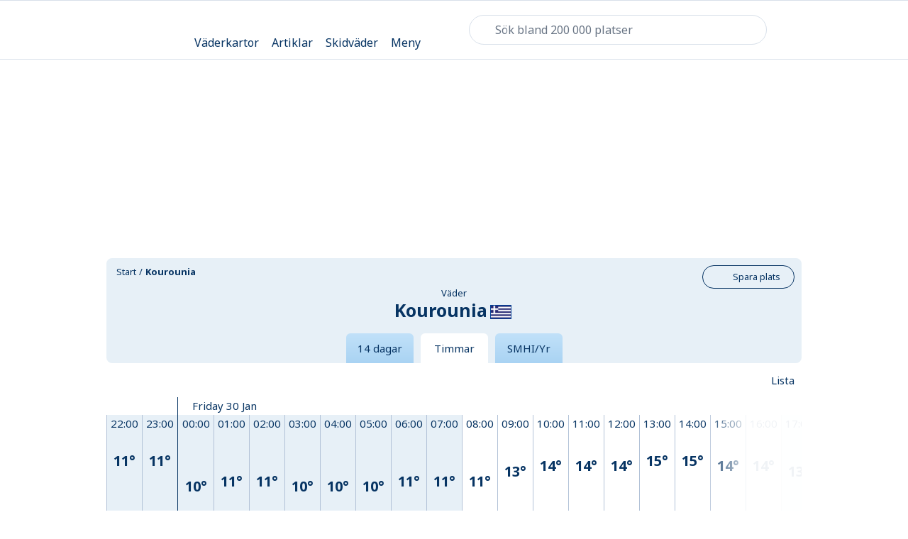

--- FILE ---
content_type: application/javascript; charset=UTF-8
request_url: https://www.klart.se/assets/site-2b6405bbc9dad2ef64f1.js
body_size: 124521
content:
/*! For license information please see site-2b6405bbc9dad2ef64f1.js.LICENSE.txt */
!function(){var e,t,n,r,a={"+L0f":function(e,t,n){var r={"./sv":"X709","./sv.js":"X709"};function a(e){var t=i(e);return n(t)}function i(e){if(!n.o(r,e)){var t=new Error("Cannot find module '"+e+"'");throw t.code="MODULE_NOT_FOUND",t}return r[e]}a.keys=function(){return Object.keys(r)},a.resolve=i,e.exports=a,a.id="+L0f"},"+wdc":function(e,t){"use strict";function n(e,t){var n=e.length;e.push(t);e:for(;0<n;){var r=n-1>>>1,a=e[r];if(!(0<i(a,t)))break e;e[r]=t,e[n]=a,n=r}}function r(e){return 0===e.length?null:e[0]}function a(e){if(0===e.length)return null;var t=e[0],n=e.pop();if(n!==t){e[0]=n;e:for(var r=0,a=e.length,o=a>>>1;r<o;){var s=2*(r+1)-1,l=e[s],u=s+1,c=e[u];if(0>i(l,n))u<a&&0>i(c,l)?(e[r]=c,e[u]=n,r=u):(e[r]=l,e[s]=n,r=s);else{if(!(u<a&&0>i(c,n)))break e;e[r]=c,e[u]=n,r=u}}}return t}function i(e,t){var n=e.sortIndex-t.sortIndex;return 0!==n?n:e.id-t.id}if("object"==typeof performance&&"function"==typeof performance.now){var o=performance;t.unstable_now=function(){return o.now()}}else{var s=Date,l=s.now();t.unstable_now=function(){return s.now()-l}}var u=[],c=[],d=1,f=null,p=3,m=!1,h=!1,g=!1,y="function"==typeof setTimeout?setTimeout:null,v="function"==typeof clearTimeout?clearTimeout:null,b="undefined"!=typeof setImmediate?setImmediate:null;function A(e){for(var t=r(c);null!==t;){if(null===t.callback)a(c);else{if(!(t.startTime<=e))break;a(c),t.sortIndex=t.expirationTime,n(u,t)}t=r(c)}}function k(e){if(g=!1,A(e),!h)if(null!==r(u))h=!0,O(S);else{var t=r(c);null!==t&&L(k,t.startTime-e)}}function S(e,n){h=!1,g&&(g=!1,v(P),P=-1),m=!0;var i=p;try{for(A(n),f=r(u);null!==f&&(!(f.expirationTime>n)||e&&!M());){var o=f.callback;if("function"==typeof o){f.callback=null,p=f.priorityLevel;var s=o(f.expirationTime<=n);n=t.unstable_now(),"function"==typeof s?f.callback=s:f===r(u)&&a(u),A(n)}else a(u);f=r(u)}if(null!==f)var l=!0;else{var d=r(c);null!==d&&L(k,d.startTime-n),l=!1}return l}finally{f=null,p=i,m=!1}}"undefined"!=typeof navigator&&void 0!==navigator.scheduling&&void 0!==navigator.scheduling.isInputPending&&navigator.scheduling.isInputPending.bind(navigator.scheduling);var w,_=!1,E=null,P=-1,N=5,T=-1;function M(){return!(t.unstable_now()-T<N)}function x(){if(null!==E){var e=t.unstable_now();T=e;var n=!0;try{n=E(!0,e)}finally{n?w():(_=!1,E=null)}}else _=!1}if("function"==typeof b)w=function(){b(x)};else if("undefined"!=typeof MessageChannel){var C=new MessageChannel,D=C.port2;C.port1.onmessage=x,w=function(){D.postMessage(null)}}else w=function(){y(x,0)};function O(e){E=e,_||(_=!0,w())}function L(e,n){P=y(function(){e(t.unstable_now())},n)}t.unstable_IdlePriority=5,t.unstable_ImmediatePriority=1,t.unstable_LowPriority=4,t.unstable_NormalPriority=3,t.unstable_Profiling=null,t.unstable_UserBlockingPriority=2,t.unstable_cancelCallback=function(e){e.callback=null},t.unstable_continueExecution=function(){h||m||(h=!0,O(S))},t.unstable_forceFrameRate=function(e){0>e||125<e?console.error("forceFrameRate takes a positive int between 0 and 125, forcing frame rates higher than 125 fps is not supported"):N=0<e?Math.floor(1e3/e):5},t.unstable_getCurrentPriorityLevel=function(){return p},t.unstable_getFirstCallbackNode=function(){return r(u)},t.unstable_next=function(e){switch(p){case 1:case 2:case 3:var t=3;break;default:t=p}var n=p;p=t;try{return e()}finally{p=n}},t.unstable_pauseExecution=function(){},t.unstable_requestPaint=function(){},t.unstable_runWithPriority=function(e,t){switch(e){case 1:case 2:case 3:case 4:case 5:break;default:e=3}var n=p;p=e;try{return t()}finally{p=n}},t.unstable_scheduleCallback=function(e,a,i){var o=t.unstable_now();switch(i="object"==typeof i&&null!==i&&"number"==typeof(i=i.delay)&&0<i?o+i:o,e){case 1:var s=-1;break;case 2:s=250;break;case 5:s=1073741823;break;case 4:s=1e4;break;default:s=5e3}return e={id:d++,callback:a,priorityLevel:e,startTime:i,expirationTime:s=i+s,sortIndex:-1},i>o?(e.sortIndex=i,n(c,e),null===r(u)&&e===r(c)&&(g?(v(P),P=-1):g=!0,L(k,i-o))):(e.sortIndex=s,n(u,e),h||m||(h=!0,O(S))),e},t.unstable_shouldYield=M,t.unstable_wrapCallback=function(e){var t=p;return function(){var n=p;p=t;try{return e.apply(this,arguments)}finally{p=n}}}},"/h1E":function(e,t,n){var r=1/0,a=/^\s+|\s+$/g,i=/^[-+]0x[0-9a-f]+$/i,o=/^0b[01]+$/i,s=/^0o[0-7]+$/i,l=parseInt,u="object"==typeof n.g&&n.g&&n.g.Object===Object&&n.g,c="object"==typeof self&&self&&self.Object===Object&&self,d=u||c||Function("return this")(),f=Object.prototype.toString,p=d.Symbol,m=Math.min,h=p?p.prototype:void 0,g=h?h.toString:void 0;function y(e){var t=typeof e;return!!e&&("object"==t||"function"==t)}function v(e){return"symbol"==typeof e||function(e){return!!e&&"object"==typeof e}(e)&&"[object Symbol]"==f.call(e)}function b(e){if("number"==typeof e)return e;if(v(e))return NaN;if(y(e)){var t="function"==typeof e.valueOf?e.valueOf():e;e=y(t)?t+"":t}if("string"!=typeof e)return 0===e?e:+e;e=e.replace(a,"");var n=o.test(e);return n||s.test(e)?l(e.slice(2),n?2:8):i.test(e)?NaN:+e}function A(e){return null==e?"":function(e){if("string"==typeof e)return e;if(v(e))return g?g.call(e):"";var t=e+"";return"0"==t&&1/e==-1/0?"-0":t}(e)}var k,S=(k=Math.round,function(e,t){if(e=b(e),t=m((a=function(e){return e?(e=b(e))===r||e===-1/0?17976931348623157e292*(e<0?-1:1):e==e?e:0:0===e?e:0}(t),i=a%1,a==a?i?a-i:a:0),292)){var n=(A(e)+"e").split("e");return+((n=(A(k(n[0]+"e"+(+n[1]+t)))+"e").split("e"))[0]+"e"+(+n[1]-t))}var a,i;return k(e)});e.exports=S},"/soI":function(e,t,n){"use strict";var r=n("sYBo"),a=n("r7Wu"),i=n("RCPa"),o=n("HOwJ");const s=new i.A("klart-app-state"),l=s.get()||{},u=((e={})=>{const t=(()=>{if(!(0,o.Bd)())return e;const t=document.getElementById("klartapp"),n=t?.dataset.preloadedState;return{...n?JSON.parse(decodeURIComponent(n)):{},...l}})(),n=(0,r.y$)((0,r.HY)(a.Ay),t,(0,r.Tw)(e=>t=>n=>"function"==typeof n?n(e.dispatch,e.getState):t(n)));return o.Bd&&n.subscribe(()=>{const e=n.getState();s.set({...e,position:{place:e.position.place},announcement:{items:e.announcement.items.filter(e=>"fish-stick"!==e)},favorites:{...e.favorites,isEditing:!1},siteConfig:{...e.siteConfig},siteSettings:{...e.siteSettings}})}),n})();t.A=u},"16Al":function(e,t,n){"use strict";var r=n("WbBG");function a(){}function i(){}i.resetWarningCache=a,e.exports=function(){function e(e,t,n,a,i,o){if(o!==r){var s=new Error("Calling PropTypes validators directly is not supported by the `prop-types` package. Use PropTypes.checkPropTypes() to call them. Read more at http://fb.me/use-check-prop-types");throw s.name="Invariant Violation",s}}function t(){return e}e.isRequired=e;var n={array:e,bigint:e,bool:e,func:e,number:e,object:e,string:e,symbol:e,any:e,arrayOf:t,element:e,elementType:e,instanceOf:t,node:e,objectOf:t,oneOf:t,oneOfType:t,shape:t,exact:t,checkPropTypes:i,resetWarningCache:a};return n.PropTypes=n,n}},"17x9":function(e,t,n){e.exports=n("16Al")()},"6B/n":function(e,t,n){"use strict";n.d(t,{A:function(){return l}});var r=n("17x9"),a=n("q1tI");class i extends a.Component{render(){const{title:e,url:t,teaserImage:n,tags:r,adText:i}=this.props,o=n,s=i||r.filter(e=>e.userVisible).map(e=>e.text).join(", ");return a.createElement("li",{className:"content-box-list__item","data-track-click":!0,"data-track-view":!0,"data-track-name":"content_box","data-track-element-type":"Teaser","data-pulse-title":e,"data-pulse-sponsor":i||null},a.createElement("div",{className:"card -round"},a.createElement("a",{href:encodeURI(t),className:"content-link -left-aligned","data-ga":"article-teaser"},a.createElement("div",{className:"thumbnail"},a.createElement("img",{className:"img",alt:e,src:o||"/assets/img/article-placeholder.jpg"})),a.createElement("div",{className:"content"},a.createElement("h3",{className:"title"+(s?" -preceded":" -title-only")},e),s&&a.createElement("h4",{className:"ad-text"},s)))))}}i.propTypes={title:r.string.isRequired,url:r.string.isRequired,teaserImage:r.string,tags:r.array.isRequired,adText:r.string,isMounted:r.bool};var o=i;class s extends a.Component{constructor(e){super(e)}render(){const{articles:e}=this.props;return a.createElement("ul",{className:"article-list content-box-list"},e.length?e.map(({title:e,url:t,teaserImage:n,tags:r,adText:i},s)=>a.createElement(o,{title:e.length>45?e.slice(0,42)+"...":e,url:t,teaserImage:n,tags:r,adText:i,key:`article-${s}`})):null)}}s.propTypes={articles:r.array.isRequired};var l=s},DqgV:function(e,t,n){"use strict";n.d(t,{A:function(){return a},b:function(){return r}});const r=(e,t)=>fetch(`/proxy-api/${e}`,{method:"post",headers:{"Content-type":"application/json"},body:JSON.stringify(t)}).then(e=>e.json()).catch(e=>{console.log(e)});function a(e){return fetch(`/proxy-api/${e}`).then(e=>e.ok&&200===e.status?e.json():Promise.reject(new Error(`Message: ${e} status: ${e.status}`)))}},Dvum:function(e,t,n){var r,a,i;!function(o,s){"use strict";e.exports?e.exports=s(n("wd/R")):(a=[n("wd/R")],void 0===(i="function"==typeof(r=s)?r.apply(t,a):r)||(e.exports=i))}(0,function(e){"use strict";void 0===e.version&&e.default&&(e=e.default);var t,n={},r={},a={},i={},o={};e&&"string"==typeof e.version||T("Moment Timezone requires Moment.js. See https://momentjs.com/timezone/docs/#/use-it/browser/");var s=e.version.split("."),l=+s[0],u=+s[1];function c(e){return e>96?e-87:e>64?e-29:e-48}function d(e){var t=0,n=e.split("."),r=n[0],a=n[1]||"",i=1,o=0,s=1;for(45===e.charCodeAt(0)&&(t=1,s=-1);t<r.length;t++)o=60*o+c(r.charCodeAt(t));for(t=0;t<a.length;t++)i/=60,o+=c(a.charCodeAt(t))*i;return o*s}function f(e){for(var t=0;t<e.length;t++)e[t]=d(e[t])}function p(e,t){var n,r=[];for(n=0;n<t.length;n++)r[n]=e[t[n]];return r}function m(e){var t=e.split("|"),n=t[2].split(" "),r=t[3].split(""),a=t[4].split(" ");return f(n),f(r),f(a),function(e,t){for(var n=0;n<t;n++)e[n]=Math.round((e[n-1]||0)+6e4*e[n]);e[t-1]=1/0}(a,r.length),{name:t[0],abbrs:p(t[1].split(" "),r),offsets:p(n,r),untils:a,population:0|t[5]}}function h(e){e&&this._set(m(e))}function g(e,t){this.name=e,this.zones=t}function y(e){var t=e.toTimeString(),n=t.match(/\([a-z ]+\)/i);"GMT"===(n=n&&n[0]?(n=n[0].match(/[A-Z]/g))?n.join(""):void 0:(n=t.match(/[A-Z]{3,5}/g))?n[0]:void 0)&&(n=void 0),this.at=+e,this.abbr=n,this.offset=e.getTimezoneOffset()}function v(e){this.zone=e,this.offsetScore=0,this.abbrScore=0}function b(e,t){for(var n,r;r=6e4*((t.at-e.at)/12e4|0);)(n=new y(new Date(e.at+r))).offset===e.offset?e=n:t=n;return e}function A(e,t){return e.offsetScore!==t.offsetScore?e.offsetScore-t.offsetScore:e.abbrScore!==t.abbrScore?e.abbrScore-t.abbrScore:e.zone.population!==t.zone.population?t.zone.population-e.zone.population:t.zone.name.localeCompare(e.zone.name)}function k(e,t){var n,r;for(f(t),n=0;n<t.length;n++)r=t[n],o[r]=o[r]||{},o[r][e]=!0}function S(e){var t,n,r,a,s=e.length,l={},u=[],c={};for(t=0;t<s;t++)if(r=e[t].offset,!c.hasOwnProperty(r)){for(n in a=o[r]||{})a.hasOwnProperty(n)&&(l[n]=!0);c[r]=!0}for(t in l)l.hasOwnProperty(t)&&u.push(i[t]);return u}function w(e){return(e||"").toLowerCase().replace(/\//g,"_")}function _(e){var t,r,a,o;for("string"==typeof e&&(e=[e]),t=0;t<e.length;t++)o=w(r=(a=e[t].split("|"))[0]),n[o]=e[t],i[o]=r,k(o,a[2].split(" "))}function E(e,t){e=w(e);var a,o=n[e];return o instanceof h?o:"string"==typeof o?(o=new h(o),n[e]=o,o):r[e]&&t!==E&&(a=E(r[e],E))?((o=n[e]=new h)._set(a),o.name=i[e],o):null}function P(e){var t,n,a,o;for("string"==typeof e&&(e=[e]),t=0;t<e.length;t++)a=w((n=e[t].split("|"))[0]),o=w(n[1]),r[a]=o,i[a]=n[0],r[o]=a,i[o]=n[1]}function N(e){var t="X"===e._f||"x"===e._f;return!(!e._a||void 0!==e._tzm||t)}function T(e){"undefined"!=typeof console&&"function"==typeof console.error&&console.error(e)}function M(t){var n,r=Array.prototype.slice.call(arguments,0,-1),a=arguments[arguments.length-1],i=e.utc.apply(null,r);return!e.isMoment(t)&&N(i)&&(n=E(a))&&i.add(n.parse(i),"minutes"),i.tz(a),i}(l<2||2===l&&u<6)&&T("Moment Timezone requires Moment.js >= 2.6.0. You are using Moment.js "+e.version+". See momentjs.com"),h.prototype={_set:function(e){this.name=e.name,this.abbrs=e.abbrs,this.untils=e.untils,this.offsets=e.offsets,this.population=e.population},_index:function(e){var t;if((t=function(e,t){var n,r=t.length;if(e<t[0])return 0;if(r>1&&t[r-1]===1/0&&e>=t[r-2])return r-1;if(e>=t[r-1])return-1;for(var a=0,i=r-1;i-a>1;)t[n=Math.floor((a+i)/2)]<=e?a=n:i=n;return i}(+e,this.untils))>=0)return t},countries:function(){var e=this.name;return Object.keys(a).filter(function(t){return-1!==a[t].zones.indexOf(e)})},parse:function(e){var t,n,r,a,i=+e,o=this.offsets,s=this.untils,l=s.length-1;for(a=0;a<l;a++)if(t=o[a],n=o[a+1],r=o[a?a-1:a],t<n&&M.moveAmbiguousForward?t=n:t>r&&M.moveInvalidForward&&(t=r),i<s[a]-6e4*t)return o[a];return o[l]},abbr:function(e){return this.abbrs[this._index(e)]},offset:function(e){return T("zone.offset has been deprecated in favor of zone.utcOffset"),this.offsets[this._index(e)]},utcOffset:function(e){return this.offsets[this._index(e)]}},v.prototype.scoreOffsetAt=function(e){this.offsetScore+=Math.abs(this.zone.utcOffset(e.at)-e.offset),this.zone.abbr(e.at).replace(/[^A-Z]/g,"")!==e.abbr&&this.abbrScore++},M.version="0.5.48",M.dataVersion="",M._zones=n,M._links=r,M._names=i,M._countries=a,M.add=_,M.link=P,M.load=function(e){_(e.zones),P(e.links),function(e){var t,n,r,i;if(e&&e.length)for(t=0;t<e.length;t++)n=(i=e[t].split("|"))[0].toUpperCase(),r=i[1].split(" "),a[n]=new g(n,r)}(e.countries),M.dataVersion=e.version},M.zone=E,M.zoneExists=function e(t){return e.didShowError||(e.didShowError=!0,T("moment.tz.zoneExists('"+t+"') has been deprecated in favor of !moment.tz.zone('"+t+"')")),!!E(t)},M.guess=function(e){return t&&!e||(t=function(){try{var e=Intl.DateTimeFormat().resolvedOptions().timeZone;if(e&&e.length>3){var t=i[w(e)];if(t)return t;T("Moment Timezone found "+e+" from the Intl api, but did not have that data loaded.")}}catch(e){}var n,r,a,o=function(){var e,t,n,r,a=(new Date).getFullYear()-2,i=new y(new Date(a,0,1)),o=i.offset,s=[i];for(r=1;r<48;r++)(n=new Date(a,r,1).getTimezoneOffset())!==o&&(e=b(i,t=new y(new Date(a,r,1))),s.push(e),s.push(new y(new Date(e.at+6e4))),i=t,o=n);for(r=0;r<4;r++)s.push(new y(new Date(a+r,0,1))),s.push(new y(new Date(a+r,6,1)));return s}(),s=o.length,l=S(o),u=[];for(r=0;r<l.length;r++){for(n=new v(E(l[r]),s),a=0;a<s;a++)n.scoreOffsetAt(o[a]);u.push(n)}return u.sort(A),u.length>0?u[0].zone.name:void 0}()),t},M.names=function(){var e,t=[];for(e in i)i.hasOwnProperty(e)&&(n[e]||n[r[e]])&&i[e]&&t.push(i[e]);return t.sort()},M.Zone=h,M.unpack=m,M.unpackBase60=d,M.needsOffset=N,M.moveInvalidForward=!0,M.moveAmbiguousForward=!1,M.countries=function(){return Object.keys(a)},M.zonesForCountry=function(e,t){var n;if(n=(n=e).toUpperCase(),!(e=a[n]||null))return null;var r=e.zones.sort();return t?r.map(function(e){return{name:e,offset:E(e).utcOffset(new Date)}}):r};var x,C=e.fn;function D(e){return function(){return this._z?this._z.abbr(this):e.call(this)}}function O(e){return function(){return this._z=null,e.apply(this,arguments)}}e.tz=M,e.defaultZone=null,e.updateOffset=function(t,n){var r,a=e.defaultZone;if(void 0===t._z&&(a&&N(t)&&!t._isUTC&&t.isValid()&&(t._d=e.utc(t._a)._d,t.utc().add(a.parse(t),"minutes")),t._z=a),t._z)if(r=t._z.utcOffset(t),Math.abs(r)<16&&(r/=60),void 0!==t.utcOffset){var i=t._z;t.utcOffset(-r,n),t._z=i}else t.zone(r,n)},C.tz=function(t,n){if(t){if("string"!=typeof t)throw new Error("Time zone name must be a string, got "+t+" ["+typeof t+"]");return this._z=E(t),this._z?e.updateOffset(this,n):T("Moment Timezone has no data for "+t+". See http://momentjs.com/timezone/docs/#/data-loading/."),this}if(this._z)return this._z.name},C.zoneName=D(C.zoneName),C.zoneAbbr=D(C.zoneAbbr),C.utc=O(C.utc),C.local=O(C.local),C.utcOffset=(x=C.utcOffset,function(){return arguments.length>0&&(this._z=null),x.apply(this,arguments)}),e.tz.setDefault=function(t){return(l<2||2===l&&u<9)&&T("Moment Timezone setDefault() requires Moment.js >= 2.9.0. You are using Moment.js "+e.version+"."),e.defaultZone=t?E(t):null,e};var L=e.momentProperties;return"[object Array]"===Object.prototype.toString.call(L)?(L.push("_z"),L.push("_a")):L&&(L._z=null),e})},EbEg:function(e,t,n){"use strict";var r=n("i8i4");t.createRoot=r.createRoot,t.hydrateRoot=r.hydrateRoot},GUhT:function(e,t,n){"use strict";n.d(t,{__:function(){return ee},A:function(){return te}});const r=e=>"string"==typeof e,a=()=>{let e,t;const n=new Promise((n,r)=>{e=n,t=r});return n.resolve=e,n.reject=t,n},i=e=>null==e?"":""+e,o=/###/g,s=e=>e&&e.indexOf("###")>-1?e.replace(o,"."):e,l=e=>!e||r(e),u=(e,t,n)=>{const a=r(t)?t.split("."):t;let i=0;for(;i<a.length-1;){if(l(e))return{};const t=s(a[i]);!e[t]&&n&&(e[t]=new n),e=Object.prototype.hasOwnProperty.call(e,t)?e[t]:{},++i}return l(e)?{}:{obj:e,k:s(a[i])}},c=(e,t,n)=>{const{obj:r,k:a}=u(e,t,Object);if(void 0!==r||1===t.length)return void(r[a]=n);let i=t[t.length-1],o=t.slice(0,t.length-1),s=u(e,o,Object);for(;void 0===s.obj&&o.length;)i=`${o[o.length-1]}.${i}`,o=o.slice(0,o.length-1),s=u(e,o,Object),s&&s.obj&&void 0!==s.obj[`${s.k}.${i}`]&&(s.obj=void 0);s.obj[`${s.k}.${i}`]=n},d=(e,t)=>{const{obj:n,k:r}=u(e,t);if(n)return n[r]},f=(e,t,n)=>{for(const a in t)"__proto__"!==a&&"constructor"!==a&&(a in e?r(e[a])||e[a]instanceof String||r(t[a])||t[a]instanceof String?n&&(e[a]=t[a]):f(e[a],t[a],n):e[a]=t[a]);return e},p=e=>e.replace(/[\-\[\]\/\{\}\(\)\*\+\?\.\\\^\$\|]/g,"\\$&");var m={"&":"&amp;","<":"&lt;",">":"&gt;",'"':"&quot;","'":"&#39;","/":"&#x2F;"};const h=e=>r(e)?e.replace(/[&<>"'\/]/g,e=>m[e]):e,g=[" ",",","?","!",";"],y=new class{constructor(e){this.capacity=e,this.regExpMap=new Map,this.regExpQueue=[]}getRegExp(e){const t=this.regExpMap.get(e);if(void 0!==t)return t;const n=new RegExp(e);return this.regExpQueue.length===this.capacity&&this.regExpMap.delete(this.regExpQueue.shift()),this.regExpMap.set(e,n),this.regExpQueue.push(e),n}}(20),v=function(e,t){let n=arguments.length>2&&void 0!==arguments[2]?arguments[2]:".";if(!e)return;if(e[t])return e[t];const r=t.split(n);let a=e;for(let e=0;e<r.length;){if(!a||"object"!=typeof a)return;let t,i="";for(let o=e;o<r.length;++o)if(o!==e&&(i+=n),i+=r[o],t=a[i],void 0!==t){if(["string","number","boolean"].indexOf(typeof t)>-1&&o<r.length-1)continue;e+=o-e+1;break}a=t}return a},b=e=>e&&e.replace("_","-"),A={type:"logger",log(e){this.output("log",e)},warn(e){this.output("warn",e)},error(e){this.output("error",e)},output(e,t){console&&console[e]&&console[e].apply(console,t)}};class k{constructor(e){let t=arguments.length>1&&void 0!==arguments[1]?arguments[1]:{};this.init(e,t)}init(e){let t=arguments.length>1&&void 0!==arguments[1]?arguments[1]:{};this.prefix=t.prefix||"i18next:",this.logger=e||A,this.options=t,this.debug=t.debug}log(){for(var e=arguments.length,t=new Array(e),n=0;n<e;n++)t[n]=arguments[n];return this.forward(t,"log","",!0)}warn(){for(var e=arguments.length,t=new Array(e),n=0;n<e;n++)t[n]=arguments[n];return this.forward(t,"warn","",!0)}error(){for(var e=arguments.length,t=new Array(e),n=0;n<e;n++)t[n]=arguments[n];return this.forward(t,"error","")}deprecate(){for(var e=arguments.length,t=new Array(e),n=0;n<e;n++)t[n]=arguments[n];return this.forward(t,"warn","WARNING DEPRECATED: ",!0)}forward(e,t,n,a){return a&&!this.debug?null:(r(e[0])&&(e[0]=`${n}${this.prefix} ${e[0]}`),this.logger[t](e))}create(e){return new k(this.logger,{prefix:`${this.prefix}:${e}:`,...this.options})}clone(e){return(e=e||this.options).prefix=e.prefix||this.prefix,new k(this.logger,e)}}var S=new k;class w{constructor(){this.observers={}}on(e,t){return e.split(" ").forEach(e=>{this.observers[e]||(this.observers[e]=new Map);const n=this.observers[e].get(t)||0;this.observers[e].set(t,n+1)}),this}off(e,t){this.observers[e]&&(t?this.observers[e].delete(t):delete this.observers[e])}emit(e){for(var t=arguments.length,n=new Array(t>1?t-1:0),r=1;r<t;r++)n[r-1]=arguments[r];this.observers[e]&&Array.from(this.observers[e].entries()).forEach(e=>{let[t,r]=e;for(let e=0;e<r;e++)t(...n)}),this.observers["*"]&&Array.from(this.observers["*"].entries()).forEach(t=>{let[r,a]=t;for(let t=0;t<a;t++)r.apply(r,[e,...n])})}}class _ extends w{constructor(e){let t=arguments.length>1&&void 0!==arguments[1]?arguments[1]:{ns:["translation"],defaultNS:"translation"};super(),this.data=e||{},this.options=t,void 0===this.options.keySeparator&&(this.options.keySeparator="."),void 0===this.options.ignoreJSONStructure&&(this.options.ignoreJSONStructure=!0)}addNamespaces(e){this.options.ns.indexOf(e)<0&&this.options.ns.push(e)}removeNamespaces(e){const t=this.options.ns.indexOf(e);t>-1&&this.options.ns.splice(t,1)}getResource(e,t,n){let a=arguments.length>3&&void 0!==arguments[3]?arguments[3]:{};const i=void 0!==a.keySeparator?a.keySeparator:this.options.keySeparator,o=void 0!==a.ignoreJSONStructure?a.ignoreJSONStructure:this.options.ignoreJSONStructure;let s;e.indexOf(".")>-1?s=e.split("."):(s=[e,t],n&&(Array.isArray(n)?s.push(...n):r(n)&&i?s.push(...n.split(i)):s.push(n)));const l=d(this.data,s);return!l&&!t&&!n&&e.indexOf(".")>-1&&(e=s[0],t=s[1],n=s.slice(2).join(".")),!l&&o&&r(n)?v(this.data&&this.data[e]&&this.data[e][t],n,i):l}addResource(e,t,n,r){let a=arguments.length>4&&void 0!==arguments[4]?arguments[4]:{silent:!1};const i=void 0!==a.keySeparator?a.keySeparator:this.options.keySeparator;let o=[e,t];n&&(o=o.concat(i?n.split(i):n)),e.indexOf(".")>-1&&(o=e.split("."),r=t,t=o[1]),this.addNamespaces(t),c(this.data,o,r),a.silent||this.emit("added",e,t,n,r)}addResources(e,t,n){let a=arguments.length>3&&void 0!==arguments[3]?arguments[3]:{silent:!1};for(const a in n)(r(n[a])||Array.isArray(n[a]))&&this.addResource(e,t,a,n[a],{silent:!0});a.silent||this.emit("added",e,t,n)}addResourceBundle(e,t,n,r,a){let i=arguments.length>5&&void 0!==arguments[5]?arguments[5]:{silent:!1,skipCopy:!1},o=[e,t];e.indexOf(".")>-1&&(o=e.split("."),r=n,n=t,t=o[1]),this.addNamespaces(t);let s=d(this.data,o)||{};i.skipCopy||(n=JSON.parse(JSON.stringify(n))),r?f(s,n,a):s={...s,...n},c(this.data,o,s),i.silent||this.emit("added",e,t,n)}removeResourceBundle(e,t){this.hasResourceBundle(e,t)&&delete this.data[e][t],this.removeNamespaces(t),this.emit("removed",e,t)}hasResourceBundle(e,t){return void 0!==this.getResource(e,t)}getResourceBundle(e,t){return t||(t=this.options.defaultNS),"v1"===this.options.compatibilityAPI?{...this.getResource(e,t)}:this.getResource(e,t)}getDataByLanguage(e){return this.data[e]}hasLanguageSomeTranslations(e){const t=this.getDataByLanguage(e);return!!(t&&Object.keys(t)||[]).find(e=>t[e]&&Object.keys(t[e]).length>0)}toJSON(){return this.data}}var E={processors:{},addPostProcessor(e){this.processors[e.name]=e},handle(e,t,n,r,a){return e.forEach(e=>{this.processors[e]&&(t=this.processors[e].process(t,n,r,a))}),t}};const P={};class N extends w{constructor(e){let t=arguments.length>1&&void 0!==arguments[1]?arguments[1]:{};var n,r;super(),n=e,r=this,["resourceStore","languageUtils","pluralResolver","interpolator","backendConnector","i18nFormat","utils"].forEach(e=>{n[e]&&(r[e]=n[e])}),this.options=t,void 0===this.options.keySeparator&&(this.options.keySeparator="."),this.logger=S.create("translator")}changeLanguage(e){e&&(this.language=e)}exists(e){let t=arguments.length>1&&void 0!==arguments[1]?arguments[1]:{interpolation:{}};if(null==e)return!1;const n=this.resolve(e,t);return n&&void 0!==n.res}extractFromKey(e,t){let n=void 0!==t.nsSeparator?t.nsSeparator:this.options.nsSeparator;void 0===n&&(n=":");const a=void 0!==t.keySeparator?t.keySeparator:this.options.keySeparator;let i=t.ns||this.options.defaultNS||[];const o=n&&e.indexOf(n)>-1,s=!(this.options.userDefinedKeySeparator||t.keySeparator||this.options.userDefinedNsSeparator||t.nsSeparator||((e,t,n)=>{t=t||"",n=n||"";const r=g.filter(e=>t.indexOf(e)<0&&n.indexOf(e)<0);if(0===r.length)return!0;const a=y.getRegExp(`(${r.map(e=>"?"===e?"\\?":e).join("|")})`);let i=!a.test(e);if(!i){const t=e.indexOf(n);t>0&&!a.test(e.substring(0,t))&&(i=!0)}return i})(e,n,a));if(o&&!s){const t=e.match(this.interpolator.nestingRegexp);if(t&&t.length>0)return{key:e,namespaces:r(i)?[i]:i};const o=e.split(n);(n!==a||n===a&&this.options.ns.indexOf(o[0])>-1)&&(i=o.shift()),e=o.join(a)}return{key:e,namespaces:r(i)?[i]:i}}translate(e,t,n){if("object"!=typeof t&&this.options.overloadTranslationOptionHandler&&(t=this.options.overloadTranslationOptionHandler(arguments)),"object"==typeof t&&(t={...t}),t||(t={}),null==e)return"";Array.isArray(e)||(e=[String(e)]);const a=void 0!==t.returnDetails?t.returnDetails:this.options.returnDetails,i=void 0!==t.keySeparator?t.keySeparator:this.options.keySeparator,{key:o,namespaces:s}=this.extractFromKey(e[e.length-1],t),l=s[s.length-1],u=t.lng||this.language,c=t.appendNamespaceToCIMode||this.options.appendNamespaceToCIMode;if(u&&"cimode"===u.toLowerCase()){if(c){const e=t.nsSeparator||this.options.nsSeparator;return a?{res:`${l}${e}${o}`,usedKey:o,exactUsedKey:o,usedLng:u,usedNS:l,usedParams:this.getUsedParamsDetails(t)}:`${l}${e}${o}`}return a?{res:o,usedKey:o,exactUsedKey:o,usedLng:u,usedNS:l,usedParams:this.getUsedParamsDetails(t)}:o}const d=this.resolve(e,t);let f=d&&d.res;const p=d&&d.usedKey||o,m=d&&d.exactUsedKey||o,h=Object.prototype.toString.apply(f),g=void 0!==t.joinArrays?t.joinArrays:this.options.joinArrays,y=!this.i18nFormat||this.i18nFormat.handleAsObject,v=!r(f)&&"boolean"!=typeof f&&"number"!=typeof f;if(!(y&&f&&v&&["[object Number]","[object Function]","[object RegExp]"].indexOf(h)<0)||r(g)&&Array.isArray(f))if(y&&r(g)&&Array.isArray(f))f=f.join(g),f&&(f=this.extendTranslation(f,e,t,n));else{let a=!1,s=!1;const c=void 0!==t.count&&!r(t.count),p=N.hasDefaultValue(t),m=c?this.pluralResolver.getSuffix(u,t.count,t):"",h=t.ordinal&&c?this.pluralResolver.getSuffix(u,t.count,{ordinal:!1}):"",g=c&&!t.ordinal&&0===t.count&&this.pluralResolver.shouldUseIntlApi(),y=g&&t[`defaultValue${this.options.pluralSeparator}zero`]||t[`defaultValue${m}`]||t[`defaultValue${h}`]||t.defaultValue;!this.isValidLookup(f)&&p&&(a=!0,f=y),this.isValidLookup(f)||(s=!0,f=o);const v=(t.missingKeyNoValueFallbackToKey||this.options.missingKeyNoValueFallbackToKey)&&s?void 0:f,b=p&&y!==f&&this.options.updateMissing;if(s||a||b){if(this.logger.log(b?"updateKey":"missingKey",u,l,o,b?y:f),i){const e=this.resolve(o,{...t,keySeparator:!1});e&&e.res&&this.logger.warn("Seems the loaded translations were in flat JSON format instead of nested. Either set keySeparator: false on init or make sure your translations are published in nested format.")}let e=[];const n=this.languageUtils.getFallbackCodes(this.options.fallbackLng,t.lng||this.language);if("fallback"===this.options.saveMissingTo&&n&&n[0])for(let t=0;t<n.length;t++)e.push(n[t]);else"all"===this.options.saveMissingTo?e=this.languageUtils.toResolveHierarchy(t.lng||this.language):e.push(t.lng||this.language);const r=(e,n,r)=>{const a=p&&r!==f?r:v;this.options.missingKeyHandler?this.options.missingKeyHandler(e,l,n,a,b,t):this.backendConnector&&this.backendConnector.saveMissing&&this.backendConnector.saveMissing(e,l,n,a,b,t),this.emit("missingKey",e,l,n,f)};this.options.saveMissing&&(this.options.saveMissingPlurals&&c?e.forEach(e=>{const n=this.pluralResolver.getSuffixes(e,t);g&&t[`defaultValue${this.options.pluralSeparator}zero`]&&n.indexOf(`${this.options.pluralSeparator}zero`)<0&&n.push(`${this.options.pluralSeparator}zero`),n.forEach(n=>{r([e],o+n,t[`defaultValue${n}`]||y)})}):r(e,o,y))}f=this.extendTranslation(f,e,t,d,n),s&&f===o&&this.options.appendNamespaceToMissingKey&&(f=`${l}:${o}`),(s||a)&&this.options.parseMissingKeyHandler&&(f="v1"!==this.options.compatibilityAPI?this.options.parseMissingKeyHandler(this.options.appendNamespaceToMissingKey?`${l}:${o}`:o,a?f:void 0):this.options.parseMissingKeyHandler(f))}else{if(!t.returnObjects&&!this.options.returnObjects){this.options.returnedObjectHandler||this.logger.warn("accessing an object - but returnObjects options is not enabled!");const e=this.options.returnedObjectHandler?this.options.returnedObjectHandler(p,f,{...t,ns:s}):`key '${o} (${this.language})' returned an object instead of string.`;return a?(d.res=e,d.usedParams=this.getUsedParamsDetails(t),d):e}if(i){const e=Array.isArray(f),n=e?[]:{},r=e?m:p;for(const e in f)if(Object.prototype.hasOwnProperty.call(f,e)){const a=`${r}${i}${e}`;n[e]=this.translate(a,{...t,joinArrays:!1,ns:s}),n[e]===a&&(n[e]=f[e])}f=n}}return a?(d.res=f,d.usedParams=this.getUsedParamsDetails(t),d):f}extendTranslation(e,t,n,a,i){var o=this;if(this.i18nFormat&&this.i18nFormat.parse)e=this.i18nFormat.parse(e,{...this.options.interpolation.defaultVariables,...n},n.lng||this.language||a.usedLng,a.usedNS,a.usedKey,{resolved:a});else if(!n.skipInterpolation){n.interpolation&&this.interpolator.init({...n,interpolation:{...this.options.interpolation,...n.interpolation}});const s=r(e)&&(n&&n.interpolation&&void 0!==n.interpolation.skipOnVariables?n.interpolation.skipOnVariables:this.options.interpolation.skipOnVariables);let l;if(s){const t=e.match(this.interpolator.nestingRegexp);l=t&&t.length}let u=n.replace&&!r(n.replace)?n.replace:n;if(this.options.interpolation.defaultVariables&&(u={...this.options.interpolation.defaultVariables,...u}),e=this.interpolator.interpolate(e,u,n.lng||this.language||a.usedLng,n),s){const t=e.match(this.interpolator.nestingRegexp);l<(t&&t.length)&&(n.nest=!1)}!n.lng&&"v1"!==this.options.compatibilityAPI&&a&&a.res&&(n.lng=this.language||a.usedLng),!1!==n.nest&&(e=this.interpolator.nest(e,function(){for(var e=arguments.length,r=new Array(e),a=0;a<e;a++)r[a]=arguments[a];return i&&i[0]===r[0]&&!n.context?(o.logger.warn(`It seems you are nesting recursively key: ${r[0]} in key: ${t[0]}`),null):o.translate(...r,t)},n)),n.interpolation&&this.interpolator.reset()}const s=n.postProcess||this.options.postProcess,l=r(s)?[s]:s;return null!=e&&l&&l.length&&!1!==n.applyPostProcessor&&(e=E.handle(l,e,t,this.options&&this.options.postProcessPassResolved?{i18nResolved:{...a,usedParams:this.getUsedParamsDetails(n)},...n}:n,this)),e}resolve(e){let t,n,a,i,o,s=arguments.length>1&&void 0!==arguments[1]?arguments[1]:{};return r(e)&&(e=[e]),e.forEach(e=>{if(this.isValidLookup(t))return;const l=this.extractFromKey(e,s),u=l.key;n=u;let c=l.namespaces;this.options.fallbackNS&&(c=c.concat(this.options.fallbackNS));const d=void 0!==s.count&&!r(s.count),f=d&&!s.ordinal&&0===s.count&&this.pluralResolver.shouldUseIntlApi(),p=void 0!==s.context&&(r(s.context)||"number"==typeof s.context)&&""!==s.context,m=s.lngs?s.lngs:this.languageUtils.toResolveHierarchy(s.lng||this.language,s.fallbackLng);c.forEach(e=>{this.isValidLookup(t)||(o=e,!P[`${m[0]}-${e}`]&&this.utils&&this.utils.hasLoadedNamespace&&!this.utils.hasLoadedNamespace(o)&&(P[`${m[0]}-${e}`]=!0,this.logger.warn(`key "${n}" for languages "${m.join(", ")}" won't get resolved as namespace "${o}" was not yet loaded`,"This means something IS WRONG in your setup. You access the t function before i18next.init / i18next.loadNamespace / i18next.changeLanguage was done. Wait for the callback or Promise to resolve before accessing it!!!")),m.forEach(n=>{if(this.isValidLookup(t))return;i=n;const r=[u];if(this.i18nFormat&&this.i18nFormat.addLookupKeys)this.i18nFormat.addLookupKeys(r,u,n,e,s);else{let e;d&&(e=this.pluralResolver.getSuffix(n,s.count,s));const t=`${this.options.pluralSeparator}zero`,a=`${this.options.pluralSeparator}ordinal${this.options.pluralSeparator}`;if(d&&(r.push(u+e),s.ordinal&&0===e.indexOf(a)&&r.push(u+e.replace(a,this.options.pluralSeparator)),f&&r.push(u+t)),p){const n=`${u}${this.options.contextSeparator}${s.context}`;r.push(n),d&&(r.push(n+e),s.ordinal&&0===e.indexOf(a)&&r.push(n+e.replace(a,this.options.pluralSeparator)),f&&r.push(n+t))}}let o;for(;o=r.pop();)this.isValidLookup(t)||(a=o,t=this.getResource(n,e,o,s))}))})}),{res:t,usedKey:n,exactUsedKey:a,usedLng:i,usedNS:o}}isValidLookup(e){return!(void 0===e||!this.options.returnNull&&null===e||!this.options.returnEmptyString&&""===e)}getResource(e,t,n){let r=arguments.length>3&&void 0!==arguments[3]?arguments[3]:{};return this.i18nFormat&&this.i18nFormat.getResource?this.i18nFormat.getResource(e,t,n,r):this.resourceStore.getResource(e,t,n,r)}getUsedParamsDetails(){let e=arguments.length>0&&void 0!==arguments[0]?arguments[0]:{};const t=["defaultValue","ordinal","context","replace","lng","lngs","fallbackLng","ns","keySeparator","nsSeparator","returnObjects","returnDetails","joinArrays","postProcess","interpolation"],n=e.replace&&!r(e.replace);let a=n?e.replace:e;if(n&&void 0!==e.count&&(a.count=e.count),this.options.interpolation.defaultVariables&&(a={...this.options.interpolation.defaultVariables,...a}),!n){a={...a};for(const e of t)delete a[e]}return a}static hasDefaultValue(e){for(const t in e)if(Object.prototype.hasOwnProperty.call(e,t)&&"defaultValue"===t.substring(0,12)&&void 0!==e[t])return!0;return!1}}const T=e=>e.charAt(0).toUpperCase()+e.slice(1);class M{constructor(e){this.options=e,this.supportedLngs=this.options.supportedLngs||!1,this.logger=S.create("languageUtils")}getScriptPartFromCode(e){if(!(e=b(e))||e.indexOf("-")<0)return null;const t=e.split("-");return 2===t.length?null:(t.pop(),"x"===t[t.length-1].toLowerCase()?null:this.formatLanguageCode(t.join("-")))}getLanguagePartFromCode(e){if(!(e=b(e))||e.indexOf("-")<0)return e;const t=e.split("-");return this.formatLanguageCode(t[0])}formatLanguageCode(e){if(r(e)&&e.indexOf("-")>-1){if("undefined"!=typeof Intl&&void 0!==Intl.getCanonicalLocales)try{let t=Intl.getCanonicalLocales(e)[0];if(t&&this.options.lowerCaseLng&&(t=t.toLowerCase()),t)return t}catch(e){}const t=["hans","hant","latn","cyrl","cans","mong","arab"];let n=e.split("-");return this.options.lowerCaseLng?n=n.map(e=>e.toLowerCase()):2===n.length?(n[0]=n[0].toLowerCase(),n[1]=n[1].toUpperCase(),t.indexOf(n[1].toLowerCase())>-1&&(n[1]=T(n[1].toLowerCase()))):3===n.length&&(n[0]=n[0].toLowerCase(),2===n[1].length&&(n[1]=n[1].toUpperCase()),"sgn"!==n[0]&&2===n[2].length&&(n[2]=n[2].toUpperCase()),t.indexOf(n[1].toLowerCase())>-1&&(n[1]=T(n[1].toLowerCase())),t.indexOf(n[2].toLowerCase())>-1&&(n[2]=T(n[2].toLowerCase()))),n.join("-")}return this.options.cleanCode||this.options.lowerCaseLng?e.toLowerCase():e}isSupportedCode(e){return("languageOnly"===this.options.load||this.options.nonExplicitSupportedLngs)&&(e=this.getLanguagePartFromCode(e)),!this.supportedLngs||!this.supportedLngs.length||this.supportedLngs.indexOf(e)>-1}getBestMatchFromCodes(e){if(!e)return null;let t;return e.forEach(e=>{if(t)return;const n=this.formatLanguageCode(e);this.options.supportedLngs&&!this.isSupportedCode(n)||(t=n)}),!t&&this.options.supportedLngs&&e.forEach(e=>{if(t)return;const n=this.getLanguagePartFromCode(e);if(this.isSupportedCode(n))return t=n;t=this.options.supportedLngs.find(e=>e===n?e:e.indexOf("-")<0&&n.indexOf("-")<0?void 0:e.indexOf("-")>0&&n.indexOf("-")<0&&e.substring(0,e.indexOf("-"))===n||0===e.indexOf(n)&&n.length>1?e:void 0)}),t||(t=this.getFallbackCodes(this.options.fallbackLng)[0]),t}getFallbackCodes(e,t){if(!e)return[];if("function"==typeof e&&(e=e(t)),r(e)&&(e=[e]),Array.isArray(e))return e;if(!t)return e.default||[];let n=e[t];return n||(n=e[this.getScriptPartFromCode(t)]),n||(n=e[this.formatLanguageCode(t)]),n||(n=e[this.getLanguagePartFromCode(t)]),n||(n=e.default),n||[]}toResolveHierarchy(e,t){const n=this.getFallbackCodes(t||this.options.fallbackLng||[],e),a=[],i=e=>{e&&(this.isSupportedCode(e)?a.push(e):this.logger.warn(`rejecting language code not found in supportedLngs: ${e}`))};return r(e)&&(e.indexOf("-")>-1||e.indexOf("_")>-1)?("languageOnly"!==this.options.load&&i(this.formatLanguageCode(e)),"languageOnly"!==this.options.load&&"currentOnly"!==this.options.load&&i(this.getScriptPartFromCode(e)),"currentOnly"!==this.options.load&&i(this.getLanguagePartFromCode(e))):r(e)&&i(this.formatLanguageCode(e)),n.forEach(e=>{a.indexOf(e)<0&&i(this.formatLanguageCode(e))}),a}}let x=[{lngs:["ach","ak","am","arn","br","fil","gun","ln","mfe","mg","mi","oc","pt","pt-BR","tg","tl","ti","tr","uz","wa"],nr:[1,2],fc:1},{lngs:["af","an","ast","az","bg","bn","ca","da","de","dev","el","en","eo","es","et","eu","fi","fo","fur","fy","gl","gu","ha","hi","hu","hy","ia","it","kk","kn","ku","lb","mai","ml","mn","mr","nah","nap","nb","ne","nl","nn","no","nso","pa","pap","pms","ps","pt-PT","rm","sco","se","si","so","son","sq","sv","sw","ta","te","tk","ur","yo"],nr:[1,2],fc:2},{lngs:["ay","bo","cgg","fa","ht","id","ja","jbo","ka","km","ko","ky","lo","ms","sah","su","th","tt","ug","vi","wo","zh"],nr:[1],fc:3},{lngs:["be","bs","cnr","dz","hr","ru","sr","uk"],nr:[1,2,5],fc:4},{lngs:["ar"],nr:[0,1,2,3,11,100],fc:5},{lngs:["cs","sk"],nr:[1,2,5],fc:6},{lngs:["csb","pl"],nr:[1,2,5],fc:7},{lngs:["cy"],nr:[1,2,3,8],fc:8},{lngs:["fr"],nr:[1,2],fc:9},{lngs:["ga"],nr:[1,2,3,7,11],fc:10},{lngs:["gd"],nr:[1,2,3,20],fc:11},{lngs:["is"],nr:[1,2],fc:12},{lngs:["jv"],nr:[0,1],fc:13},{lngs:["kw"],nr:[1,2,3,4],fc:14},{lngs:["lt"],nr:[1,2,10],fc:15},{lngs:["lv"],nr:[1,2,0],fc:16},{lngs:["mk"],nr:[1,2],fc:17},{lngs:["mnk"],nr:[0,1,2],fc:18},{lngs:["mt"],nr:[1,2,11,20],fc:19},{lngs:["or"],nr:[2,1],fc:2},{lngs:["ro"],nr:[1,2,20],fc:20},{lngs:["sl"],nr:[5,1,2,3],fc:21},{lngs:["he","iw"],nr:[1,2,20,21],fc:22}],C={1:e=>Number(e>1),2:e=>Number(1!=e),3:e=>0,4:e=>Number(e%10==1&&e%100!=11?0:e%10>=2&&e%10<=4&&(e%100<10||e%100>=20)?1:2),5:e=>Number(0==e?0:1==e?1:2==e?2:e%100>=3&&e%100<=10?3:e%100>=11?4:5),6:e=>Number(1==e?0:e>=2&&e<=4?1:2),7:e=>Number(1==e?0:e%10>=2&&e%10<=4&&(e%100<10||e%100>=20)?1:2),8:e=>Number(1==e?0:2==e?1:8!=e&&11!=e?2:3),9:e=>Number(e>=2),10:e=>Number(1==e?0:2==e?1:e<7?2:e<11?3:4),11:e=>Number(1==e||11==e?0:2==e||12==e?1:e>2&&e<20?2:3),12:e=>Number(e%10!=1||e%100==11),13:e=>Number(0!==e),14:e=>Number(1==e?0:2==e?1:3==e?2:3),15:e=>Number(e%10==1&&e%100!=11?0:e%10>=2&&(e%100<10||e%100>=20)?1:2),16:e=>Number(e%10==1&&e%100!=11?0:0!==e?1:2),17:e=>Number(1==e||e%10==1&&e%100!=11?0:1),18:e=>Number(0==e?0:1==e?1:2),19:e=>Number(1==e?0:0==e||e%100>1&&e%100<11?1:e%100>10&&e%100<20?2:3),20:e=>Number(1==e?0:0==e||e%100>0&&e%100<20?1:2),21:e=>Number(e%100==1?1:e%100==2?2:e%100==3||e%100==4?3:0),22:e=>Number(1==e?0:2==e?1:(e<0||e>10)&&e%10==0?2:3)};const D=["v1","v2","v3"],O=["v4"],L={zero:0,one:1,two:2,few:3,many:4,other:5};class R{constructor(e){let t=arguments.length>1&&void 0!==arguments[1]?arguments[1]:{};this.languageUtils=e,this.options=t,this.logger=S.create("pluralResolver"),this.options.compatibilityJSON&&!O.includes(this.options.compatibilityJSON)||"undefined"!=typeof Intl&&Intl.PluralRules||(this.options.compatibilityJSON="v3",this.logger.error("Your environment seems not to be Intl API compatible, use an Intl.PluralRules polyfill. Will fallback to the compatibilityJSON v3 format handling.")),this.rules=(()=>{const e={};return x.forEach(t=>{t.lngs.forEach(n=>{e[n]={numbers:t.nr,plurals:C[t.fc]}})}),e})(),this.pluralRulesCache={}}addRule(e,t){this.rules[e]=t}clearCache(){this.pluralRulesCache={}}getRule(e){let t=arguments.length>1&&void 0!==arguments[1]?arguments[1]:{};if(this.shouldUseIntlApi()){const n=b("dev"===e?"en":e),r=t.ordinal?"ordinal":"cardinal",a=JSON.stringify({cleanedCode:n,type:r});if(a in this.pluralRulesCache)return this.pluralRulesCache[a];let i;try{i=new Intl.PluralRules(n,{type:r})}catch(n){if(!e.match(/-|_/))return;const r=this.languageUtils.getLanguagePartFromCode(e);i=this.getRule(r,t)}return this.pluralRulesCache[a]=i,i}return this.rules[e]||this.rules[this.languageUtils.getLanguagePartFromCode(e)]}needsPlural(e){let t=arguments.length>1&&void 0!==arguments[1]?arguments[1]:{};const n=this.getRule(e,t);return this.shouldUseIntlApi()?n&&n.resolvedOptions().pluralCategories.length>1:n&&n.numbers.length>1}getPluralFormsOfKey(e,t){let n=arguments.length>2&&void 0!==arguments[2]?arguments[2]:{};return this.getSuffixes(e,n).map(e=>`${t}${e}`)}getSuffixes(e){let t=arguments.length>1&&void 0!==arguments[1]?arguments[1]:{};const n=this.getRule(e,t);return n?this.shouldUseIntlApi()?n.resolvedOptions().pluralCategories.sort((e,t)=>L[e]-L[t]).map(e=>`${this.options.prepend}${t.ordinal?`ordinal${this.options.prepend}`:""}${e}`):n.numbers.map(n=>this.getSuffix(e,n,t)):[]}getSuffix(e,t){let n=arguments.length>2&&void 0!==arguments[2]?arguments[2]:{};const r=this.getRule(e,n);return r?this.shouldUseIntlApi()?`${this.options.prepend}${n.ordinal?`ordinal${this.options.prepend}`:""}${r.select(t)}`:this.getSuffixRetroCompatible(r,t):(this.logger.warn(`no plural rule found for: ${e}`),"")}getSuffixRetroCompatible(e,t){const n=e.noAbs?e.plurals(t):e.plurals(Math.abs(t));let r=e.numbers[n];this.options.simplifyPluralSuffix&&2===e.numbers.length&&1===e.numbers[0]&&(2===r?r="plural":1===r&&(r=""));const a=()=>this.options.prepend&&r.toString()?this.options.prepend+r.toString():r.toString();return"v1"===this.options.compatibilityJSON?1===r?"":"number"==typeof r?`_plural_${r.toString()}`:a():"v2"===this.options.compatibilityJSON||this.options.simplifyPluralSuffix&&2===e.numbers.length&&1===e.numbers[0]?a():this.options.prepend&&n.toString()?this.options.prepend+n.toString():n.toString()}shouldUseIntlApi(){return!D.includes(this.options.compatibilityJSON)}}const I=function(e,t,n){let a=arguments.length>3&&void 0!==arguments[3]?arguments[3]:".",i=!(arguments.length>4&&void 0!==arguments[4])||arguments[4],o=((e,t,n)=>{const r=d(e,n);return void 0!==r?r:d(t,n)})(e,t,n);return!o&&i&&r(n)&&(o=v(e,n,a),void 0===o&&(o=v(t,n,a))),o},j=e=>e.replace(/\$/g,"$$$$");class F{constructor(){let e=arguments.length>0&&void 0!==arguments[0]?arguments[0]:{};this.logger=S.create("interpolator"),this.options=e,this.format=e.interpolation&&e.interpolation.format||(e=>e),this.init(e)}init(){let e=arguments.length>0&&void 0!==arguments[0]?arguments[0]:{};e.interpolation||(e.interpolation={escapeValue:!0});const{escape:t,escapeValue:n,useRawValueToEscape:r,prefix:a,prefixEscaped:i,suffix:o,suffixEscaped:s,formatSeparator:l,unescapeSuffix:u,unescapePrefix:c,nestingPrefix:d,nestingPrefixEscaped:f,nestingSuffix:m,nestingSuffixEscaped:g,nestingOptionsSeparator:y,maxReplaces:v,alwaysFormat:b}=e.interpolation;this.escape=void 0!==t?t:h,this.escapeValue=void 0===n||n,this.useRawValueToEscape=void 0!==r&&r,this.prefix=a?p(a):i||"{{",this.suffix=o?p(o):s||"}}",this.formatSeparator=l||",",this.unescapePrefix=u?"":c||"-",this.unescapeSuffix=this.unescapePrefix?"":u||"",this.nestingPrefix=d?p(d):f||p("$t("),this.nestingSuffix=m?p(m):g||p(")"),this.nestingOptionsSeparator=y||",",this.maxReplaces=v||1e3,this.alwaysFormat=void 0!==b&&b,this.resetRegExp()}reset(){this.options&&this.init(this.options)}resetRegExp(){const e=(e,t)=>e&&e.source===t?(e.lastIndex=0,e):new RegExp(t,"g");this.regexp=e(this.regexp,`${this.prefix}(.+?)${this.suffix}`),this.regexpUnescape=e(this.regexpUnescape,`${this.prefix}${this.unescapePrefix}(.+?)${this.unescapeSuffix}${this.suffix}`),this.nestingRegexp=e(this.nestingRegexp,`${this.nestingPrefix}(.+?)${this.nestingSuffix}`)}interpolate(e,t,n,a){let o,s,l;const u=this.options&&this.options.interpolation&&this.options.interpolation.defaultVariables||{},c=e=>{if(e.indexOf(this.formatSeparator)<0){const r=I(t,u,e,this.options.keySeparator,this.options.ignoreJSONStructure);return this.alwaysFormat?this.format(r,void 0,n,{...a,...t,interpolationkey:e}):r}const r=e.split(this.formatSeparator),i=r.shift().trim(),o=r.join(this.formatSeparator).trim();return this.format(I(t,u,i,this.options.keySeparator,this.options.ignoreJSONStructure),o,n,{...a,...t,interpolationkey:i})};this.resetRegExp();const d=a&&a.missingInterpolationHandler||this.options.missingInterpolationHandler,f=a&&a.interpolation&&void 0!==a.interpolation.skipOnVariables?a.interpolation.skipOnVariables:this.options.interpolation.skipOnVariables;return[{regex:this.regexpUnescape,safeValue:e=>j(e)},{regex:this.regexp,safeValue:e=>this.escapeValue?j(this.escape(e)):j(e)}].forEach(t=>{for(l=0;o=t.regex.exec(e);){const n=o[1].trim();if(s=c(n),void 0===s)if("function"==typeof d){const t=d(e,o,a);s=r(t)?t:""}else if(a&&Object.prototype.hasOwnProperty.call(a,n))s="";else{if(f){s=o[0];continue}this.logger.warn(`missed to pass in variable ${n} for interpolating ${e}`),s=""}else r(s)||this.useRawValueToEscape||(s=i(s));const u=t.safeValue(s);if(e=e.replace(o[0],u),f?(t.regex.lastIndex+=s.length,t.regex.lastIndex-=o[0].length):t.regex.lastIndex=0,l++,l>=this.maxReplaces)break}}),e}nest(e,t){let n,a,o,s=arguments.length>2&&void 0!==arguments[2]?arguments[2]:{};const l=(e,t)=>{const n=this.nestingOptionsSeparator;if(e.indexOf(n)<0)return e;const r=e.split(new RegExp(`${n}[ ]*{`));let a=`{${r[1]}`;e=r[0],a=this.interpolate(a,o);const i=a.match(/'/g),s=a.match(/"/g);(i&&i.length%2==0&&!s||s.length%2!=0)&&(a=a.replace(/'/g,'"'));try{o=JSON.parse(a),t&&(o={...t,...o})}catch(t){return this.logger.warn(`failed parsing options string in nesting for key ${e}`,t),`${e}${n}${a}`}return o.defaultValue&&o.defaultValue.indexOf(this.prefix)>-1&&delete o.defaultValue,e};for(;n=this.nestingRegexp.exec(e);){let u=[];o={...s},o=o.replace&&!r(o.replace)?o.replace:o,o.applyPostProcessor=!1,delete o.defaultValue;let c=!1;if(-1!==n[0].indexOf(this.formatSeparator)&&!/{.*}/.test(n[1])){const e=n[1].split(this.formatSeparator).map(e=>e.trim());n[1]=e.shift(),u=e,c=!0}if(a=t(l.call(this,n[1].trim(),o),o),a&&n[0]===e&&!r(a))return a;r(a)||(a=i(a)),a||(this.logger.warn(`missed to resolve ${n[1]} for nesting ${e}`),a=""),c&&(a=u.reduce((e,t)=>this.format(e,t,s.lng,{...s,interpolationkey:n[1].trim()}),a.trim())),e=e.replace(n[0],a),this.regexp.lastIndex=0}return e}}const z=e=>{const t={};return(n,r,a)=>{let i=a;a&&a.interpolationkey&&a.formatParams&&a.formatParams[a.interpolationkey]&&a[a.interpolationkey]&&(i={...i,[a.interpolationkey]:void 0});const o=r+JSON.stringify(i);let s=t[o];return s||(s=e(b(r),a),t[o]=s),s(n)}};class Y{constructor(){let e=arguments.length>0&&void 0!==arguments[0]?arguments[0]:{};this.logger=S.create("formatter"),this.options=e,this.formats={number:z((e,t)=>{const n=new Intl.NumberFormat(e,{...t});return e=>n.format(e)}),currency:z((e,t)=>{const n=new Intl.NumberFormat(e,{...t,style:"currency"});return e=>n.format(e)}),datetime:z((e,t)=>{const n=new Intl.DateTimeFormat(e,{...t});return e=>n.format(e)}),relativetime:z((e,t)=>{const n=new Intl.RelativeTimeFormat(e,{...t});return e=>n.format(e,t.range||"day")}),list:z((e,t)=>{const n=new Intl.ListFormat(e,{...t});return e=>n.format(e)})},this.init(e)}init(e){let t=arguments.length>1&&void 0!==arguments[1]?arguments[1]:{interpolation:{}};this.formatSeparator=t.interpolation.formatSeparator||","}add(e,t){this.formats[e.toLowerCase().trim()]=t}addCached(e,t){this.formats[e.toLowerCase().trim()]=z(t)}format(e,t,n){let r=arguments.length>3&&void 0!==arguments[3]?arguments[3]:{};const a=t.split(this.formatSeparator);if(a.length>1&&a[0].indexOf("(")>1&&a[0].indexOf(")")<0&&a.find(e=>e.indexOf(")")>-1)){const e=a.findIndex(e=>e.indexOf(")")>-1);a[0]=[a[0],...a.splice(1,e)].join(this.formatSeparator)}return a.reduce((e,t)=>{const{formatName:a,formatOptions:i}=(e=>{let t=e.toLowerCase().trim();const n={};if(e.indexOf("(")>-1){const r=e.split("(");t=r[0].toLowerCase().trim();const a=r[1].substring(0,r[1].length-1);"currency"===t&&a.indexOf(":")<0?n.currency||(n.currency=a.trim()):"relativetime"===t&&a.indexOf(":")<0?n.range||(n.range=a.trim()):a.split(";").forEach(e=>{if(e){const[t,...r]=e.split(":"),a=r.join(":").trim().replace(/^'+|'+$/g,""),i=t.trim();n[i]||(n[i]=a),"false"===a&&(n[i]=!1),"true"===a&&(n[i]=!0),isNaN(a)||(n[i]=parseInt(a,10))}})}return{formatName:t,formatOptions:n}})(t);if(this.formats[a]){let t=e;try{const o=r&&r.formatParams&&r.formatParams[r.interpolationkey]||{},s=o.locale||o.lng||r.locale||r.lng||n;t=this.formats[a](e,s,{...i,...r,...o})}catch(e){this.logger.warn(e)}return t}return this.logger.warn(`there was no format function for ${a}`),e},e)}}class V extends w{constructor(e,t,n){let r=arguments.length>3&&void 0!==arguments[3]?arguments[3]:{};super(),this.backend=e,this.store=t,this.services=n,this.languageUtils=n.languageUtils,this.options=r,this.logger=S.create("backendConnector"),this.waitingReads=[],this.maxParallelReads=r.maxParallelReads||10,this.readingCalls=0,this.maxRetries=r.maxRetries>=0?r.maxRetries:5,this.retryTimeout=r.retryTimeout>=1?r.retryTimeout:350,this.state={},this.queue=[],this.backend&&this.backend.init&&this.backend.init(n,r.backend,r)}queueLoad(e,t,n,r){const a={},i={},o={},s={};return e.forEach(e=>{let r=!0;t.forEach(t=>{const o=`${e}|${t}`;!n.reload&&this.store.hasResourceBundle(e,t)?this.state[o]=2:this.state[o]<0||(1===this.state[o]?void 0===i[o]&&(i[o]=!0):(this.state[o]=1,r=!1,void 0===i[o]&&(i[o]=!0),void 0===a[o]&&(a[o]=!0),void 0===s[t]&&(s[t]=!0)))}),r||(o[e]=!0)}),(Object.keys(a).length||Object.keys(i).length)&&this.queue.push({pending:i,pendingCount:Object.keys(i).length,loaded:{},errors:[],callback:r}),{toLoad:Object.keys(a),pending:Object.keys(i),toLoadLanguages:Object.keys(o),toLoadNamespaces:Object.keys(s)}}loaded(e,t,n){const r=e.split("|"),a=r[0],i=r[1];t&&this.emit("failedLoading",a,i,t),!t&&n&&this.store.addResourceBundle(a,i,n,void 0,void 0,{skipCopy:!0}),this.state[e]=t?-1:2,t&&n&&(this.state[e]=0);const o={};this.queue.forEach(n=>{((e,t,n)=>{const{obj:r,k:a}=u(e,t,Object);r[a]=r[a]||[],r[a].push(n)})(n.loaded,[a],i),((e,t)=>{void 0!==e.pending[t]&&(delete e.pending[t],e.pendingCount--)})(n,e),t&&n.errors.push(t),0!==n.pendingCount||n.done||(Object.keys(n.loaded).forEach(e=>{o[e]||(o[e]={});const t=n.loaded[e];t.length&&t.forEach(t=>{void 0===o[e][t]&&(o[e][t]=!0)})}),n.done=!0,n.errors.length?n.callback(n.errors):n.callback())}),this.emit("loaded",o),this.queue=this.queue.filter(e=>!e.done)}read(e,t,n){let r=arguments.length>3&&void 0!==arguments[3]?arguments[3]:0,a=arguments.length>4&&void 0!==arguments[4]?arguments[4]:this.retryTimeout,i=arguments.length>5?arguments[5]:void 0;if(!e.length)return i(null,{});if(this.readingCalls>=this.maxParallelReads)return void this.waitingReads.push({lng:e,ns:t,fcName:n,tried:r,wait:a,callback:i});this.readingCalls++;const o=(o,s)=>{if(this.readingCalls--,this.waitingReads.length>0){const e=this.waitingReads.shift();this.read(e.lng,e.ns,e.fcName,e.tried,e.wait,e.callback)}o&&s&&r<this.maxRetries?setTimeout(()=>{this.read.call(this,e,t,n,r+1,2*a,i)},a):i(o,s)},s=this.backend[n].bind(this.backend);if(2!==s.length)return s(e,t,o);try{const n=s(e,t);n&&"function"==typeof n.then?n.then(e=>o(null,e)).catch(o):o(null,n)}catch(e){o(e)}}prepareLoading(e,t){let n=arguments.length>2&&void 0!==arguments[2]?arguments[2]:{},a=arguments.length>3?arguments[3]:void 0;if(!this.backend)return this.logger.warn("No backend was added via i18next.use. Will not load resources."),a&&a();r(e)&&(e=this.languageUtils.toResolveHierarchy(e)),r(t)&&(t=[t]);const i=this.queueLoad(e,t,n,a);if(!i.toLoad.length)return i.pending.length||a(),null;i.toLoad.forEach(e=>{this.loadOne(e)})}load(e,t,n){this.prepareLoading(e,t,{},n)}reload(e,t,n){this.prepareLoading(e,t,{reload:!0},n)}loadOne(e){let t=arguments.length>1&&void 0!==arguments[1]?arguments[1]:"";const n=e.split("|"),r=n[0],a=n[1];this.read(r,a,"read",void 0,void 0,(n,i)=>{n&&this.logger.warn(`${t}loading namespace ${a} for language ${r} failed`,n),!n&&i&&this.logger.log(`${t}loaded namespace ${a} for language ${r}`,i),this.loaded(e,n,i)})}saveMissing(e,t,n,r,a){let i=arguments.length>5&&void 0!==arguments[5]?arguments[5]:{},o=arguments.length>6&&void 0!==arguments[6]?arguments[6]:()=>{};if(this.services.utils&&this.services.utils.hasLoadedNamespace&&!this.services.utils.hasLoadedNamespace(t))this.logger.warn(`did not save key "${n}" as the namespace "${t}" was not yet loaded`,"This means something IS WRONG in your setup. You access the t function before i18next.init / i18next.loadNamespace / i18next.changeLanguage was done. Wait for the callback or Promise to resolve before accessing it!!!");else if(null!=n&&""!==n){if(this.backend&&this.backend.create){const s={...i,isUpdate:a},l=this.backend.create.bind(this.backend);if(l.length<6)try{let a;a=5===l.length?l(e,t,n,r,s):l(e,t,n,r),a&&"function"==typeof a.then?a.then(e=>o(null,e)).catch(o):o(null,a)}catch(e){o(e)}else l(e,t,n,r,o,s)}e&&e[0]&&this.store.addResource(e[0],t,n,r)}}}const H=()=>({debug:!1,initImmediate:!0,ns:["translation"],defaultNS:["translation"],fallbackLng:["dev"],fallbackNS:!1,supportedLngs:!1,nonExplicitSupportedLngs:!1,load:"all",preload:!1,simplifyPluralSuffix:!0,keySeparator:".",nsSeparator:":",pluralSeparator:"_",contextSeparator:"_",partialBundledLanguages:!1,saveMissing:!1,updateMissing:!1,saveMissingTo:"fallback",saveMissingPlurals:!0,missingKeyHandler:!1,missingInterpolationHandler:!1,postProcess:!1,postProcessPassResolved:!1,returnNull:!1,returnEmptyString:!0,returnObjects:!1,joinArrays:!1,returnedObjectHandler:!1,parseMissingKeyHandler:!1,appendNamespaceToMissingKey:!1,appendNamespaceToCIMode:!1,overloadTranslationOptionHandler:e=>{let t={};if("object"==typeof e[1]&&(t=e[1]),r(e[1])&&(t.defaultValue=e[1]),r(e[2])&&(t.tDescription=e[2]),"object"==typeof e[2]||"object"==typeof e[3]){const n=e[3]||e[2];Object.keys(n).forEach(e=>{t[e]=n[e]})}return t},interpolation:{escapeValue:!0,format:e=>e,prefix:"{{",suffix:"}}",formatSeparator:",",unescapePrefix:"-",nestingPrefix:"$t(",nestingSuffix:")",nestingOptionsSeparator:",",maxReplaces:1e3,skipOnVariables:!0}}),B=e=>(r(e.ns)&&(e.ns=[e.ns]),r(e.fallbackLng)&&(e.fallbackLng=[e.fallbackLng]),r(e.fallbackNS)&&(e.fallbackNS=[e.fallbackNS]),e.supportedLngs&&e.supportedLngs.indexOf("cimode")<0&&(e.supportedLngs=e.supportedLngs.concat(["cimode"])),e),U=()=>{};class W extends w{constructor(){let e=arguments.length>0&&void 0!==arguments[0]?arguments[0]:{},t=arguments.length>1?arguments[1]:void 0;var n;if(super(),this.options=B(e),this.services={},this.logger=S,this.modules={external:[]},n=this,Object.getOwnPropertyNames(Object.getPrototypeOf(n)).forEach(e=>{"function"==typeof n[e]&&(n[e]=n[e].bind(n))}),t&&!this.isInitialized&&!e.isClone){if(!this.options.initImmediate)return this.init(e,t),this;setTimeout(()=>{this.init(e,t)},0)}}init(){var e=this;let t=arguments.length>0&&void 0!==arguments[0]?arguments[0]:{},n=arguments.length>1?arguments[1]:void 0;this.isInitializing=!0,"function"==typeof t&&(n=t,t={}),!t.defaultNS&&!1!==t.defaultNS&&t.ns&&(r(t.ns)?t.defaultNS=t.ns:t.ns.indexOf("translation")<0&&(t.defaultNS=t.ns[0]));const i=H();this.options={...i,...this.options,...B(t)},"v1"!==this.options.compatibilityAPI&&(this.options.interpolation={...i.interpolation,...this.options.interpolation}),void 0!==t.keySeparator&&(this.options.userDefinedKeySeparator=t.keySeparator),void 0!==t.nsSeparator&&(this.options.userDefinedNsSeparator=t.nsSeparator);const o=e=>e?"function"==typeof e?new e:e:null;if(!this.options.isClone){let t;this.modules.logger?S.init(o(this.modules.logger),this.options):S.init(null,this.options),this.modules.formatter?t=this.modules.formatter:"undefined"!=typeof Intl&&(t=Y);const n=new M(this.options);this.store=new _(this.options.resources,this.options);const r=this.services;r.logger=S,r.resourceStore=this.store,r.languageUtils=n,r.pluralResolver=new R(n,{prepend:this.options.pluralSeparator,compatibilityJSON:this.options.compatibilityJSON,simplifyPluralSuffix:this.options.simplifyPluralSuffix}),!t||this.options.interpolation.format&&this.options.interpolation.format!==i.interpolation.format||(r.formatter=o(t),r.formatter.init(r,this.options),this.options.interpolation.format=r.formatter.format.bind(r.formatter)),r.interpolator=new F(this.options),r.utils={hasLoadedNamespace:this.hasLoadedNamespace.bind(this)},r.backendConnector=new V(o(this.modules.backend),r.resourceStore,r,this.options),r.backendConnector.on("*",function(t){for(var n=arguments.length,r=new Array(n>1?n-1:0),a=1;a<n;a++)r[a-1]=arguments[a];e.emit(t,...r)}),this.modules.languageDetector&&(r.languageDetector=o(this.modules.languageDetector),r.languageDetector.init&&r.languageDetector.init(r,this.options.detection,this.options)),this.modules.i18nFormat&&(r.i18nFormat=o(this.modules.i18nFormat),r.i18nFormat.init&&r.i18nFormat.init(this)),this.translator=new N(this.services,this.options),this.translator.on("*",function(t){for(var n=arguments.length,r=new Array(n>1?n-1:0),a=1;a<n;a++)r[a-1]=arguments[a];e.emit(t,...r)}),this.modules.external.forEach(e=>{e.init&&e.init(this)})}if(this.format=this.options.interpolation.format,n||(n=U),this.options.fallbackLng&&!this.services.languageDetector&&!this.options.lng){const e=this.services.languageUtils.getFallbackCodes(this.options.fallbackLng);e.length>0&&"dev"!==e[0]&&(this.options.lng=e[0])}this.services.languageDetector||this.options.lng||this.logger.warn("init: no languageDetector is used and no lng is defined"),["getResource","hasResourceBundle","getResourceBundle","getDataByLanguage"].forEach(t=>{this[t]=function(){return e.store[t](...arguments)}}),["addResource","addResources","addResourceBundle","removeResourceBundle"].forEach(t=>{this[t]=function(){return e.store[t](...arguments),e}});const s=a(),l=()=>{const e=(e,t)=>{this.isInitializing=!1,this.isInitialized&&!this.initializedStoreOnce&&this.logger.warn("init: i18next is already initialized. You should call init just once!"),this.isInitialized=!0,this.options.isClone||this.logger.log("initialized",this.options),this.emit("initialized",this.options),s.resolve(t),n(e,t)};if(this.languages&&"v1"!==this.options.compatibilityAPI&&!this.isInitialized)return e(null,this.t.bind(this));this.changeLanguage(this.options.lng,e)};return this.options.resources||!this.options.initImmediate?l():setTimeout(l,0),s}loadResources(e){let t=arguments.length>1&&void 0!==arguments[1]?arguments[1]:U;const n=r(e)?e:this.language;if("function"==typeof e&&(t=e),!this.options.resources||this.options.partialBundledLanguages){if(n&&"cimode"===n.toLowerCase()&&(!this.options.preload||0===this.options.preload.length))return t();const e=[],r=t=>{t&&"cimode"!==t&&this.services.languageUtils.toResolveHierarchy(t).forEach(t=>{"cimode"!==t&&e.indexOf(t)<0&&e.push(t)})};n?r(n):this.services.languageUtils.getFallbackCodes(this.options.fallbackLng).forEach(e=>r(e)),this.options.preload&&this.options.preload.forEach(e=>r(e)),this.services.backendConnector.load(e,this.options.ns,e=>{e||this.resolvedLanguage||!this.language||this.setResolvedLanguage(this.language),t(e)})}else t(null)}reloadResources(e,t,n){const r=a();return"function"==typeof e&&(n=e,e=void 0),"function"==typeof t&&(n=t,t=void 0),e||(e=this.languages),t||(t=this.options.ns),n||(n=U),this.services.backendConnector.reload(e,t,e=>{r.resolve(),n(e)}),r}use(e){if(!e)throw new Error("You are passing an undefined module! Please check the object you are passing to i18next.use()");if(!e.type)throw new Error("You are passing a wrong module! Please check the object you are passing to i18next.use()");return"backend"===e.type&&(this.modules.backend=e),("logger"===e.type||e.log&&e.warn&&e.error)&&(this.modules.logger=e),"languageDetector"===e.type&&(this.modules.languageDetector=e),"i18nFormat"===e.type&&(this.modules.i18nFormat=e),"postProcessor"===e.type&&E.addPostProcessor(e),"formatter"===e.type&&(this.modules.formatter=e),"3rdParty"===e.type&&this.modules.external.push(e),this}setResolvedLanguage(e){if(e&&this.languages&&!(["cimode","dev"].indexOf(e)>-1))for(let e=0;e<this.languages.length;e++){const t=this.languages[e];if(!(["cimode","dev"].indexOf(t)>-1)&&this.store.hasLanguageSomeTranslations(t)){this.resolvedLanguage=t;break}}}changeLanguage(e,t){var n=this;this.isLanguageChangingTo=e;const i=a();this.emit("languageChanging",e);const o=e=>{this.language=e,this.languages=this.services.languageUtils.toResolveHierarchy(e),this.resolvedLanguage=void 0,this.setResolvedLanguage(e)},s=(e,r)=>{r?(o(r),this.translator.changeLanguage(r),this.isLanguageChangingTo=void 0,this.emit("languageChanged",r),this.logger.log("languageChanged",r)):this.isLanguageChangingTo=void 0,i.resolve(function(){return n.t(...arguments)}),t&&t(e,function(){return n.t(...arguments)})},l=t=>{e||t||!this.services.languageDetector||(t=[]);const n=r(t)?t:this.services.languageUtils.getBestMatchFromCodes(t);n&&(this.language||o(n),this.translator.language||this.translator.changeLanguage(n),this.services.languageDetector&&this.services.languageDetector.cacheUserLanguage&&this.services.languageDetector.cacheUserLanguage(n)),this.loadResources(n,e=>{s(e,n)})};return e||!this.services.languageDetector||this.services.languageDetector.async?!e&&this.services.languageDetector&&this.services.languageDetector.async?0===this.services.languageDetector.detect.length?this.services.languageDetector.detect().then(l):this.services.languageDetector.detect(l):l(e):l(this.services.languageDetector.detect()),i}getFixedT(e,t,n){var a=this;const i=function(e,t){let r;if("object"!=typeof t){for(var o=arguments.length,s=new Array(o>2?o-2:0),l=2;l<o;l++)s[l-2]=arguments[l];r=a.options.overloadTranslationOptionHandler([e,t].concat(s))}else r={...t};r.lng=r.lng||i.lng,r.lngs=r.lngs||i.lngs,r.ns=r.ns||i.ns,""!==r.keyPrefix&&(r.keyPrefix=r.keyPrefix||n||i.keyPrefix);const u=a.options.keySeparator||".";let c;return c=r.keyPrefix&&Array.isArray(e)?e.map(e=>`${r.keyPrefix}${u}${e}`):r.keyPrefix?`${r.keyPrefix}${u}${e}`:e,a.t(c,r)};return r(e)?i.lng=e:i.lngs=e,i.ns=t,i.keyPrefix=n,i}t(){return this.translator&&this.translator.translate(...arguments)}exists(){return this.translator&&this.translator.exists(...arguments)}setDefaultNamespace(e){this.options.defaultNS=e}hasLoadedNamespace(e){let t=arguments.length>1&&void 0!==arguments[1]?arguments[1]:{};if(!this.isInitialized)return this.logger.warn("hasLoadedNamespace: i18next was not initialized",this.languages),!1;if(!this.languages||!this.languages.length)return this.logger.warn("hasLoadedNamespace: i18n.languages were undefined or empty",this.languages),!1;const n=t.lng||this.resolvedLanguage||this.languages[0],r=!!this.options&&this.options.fallbackLng,a=this.languages[this.languages.length-1];if("cimode"===n.toLowerCase())return!0;const i=(e,t)=>{const n=this.services.backendConnector.state[`${e}|${t}`];return-1===n||0===n||2===n};if(t.precheck){const e=t.precheck(this,i);if(void 0!==e)return e}return!(!this.hasResourceBundle(n,e)&&this.services.backendConnector.backend&&(!this.options.resources||this.options.partialBundledLanguages)&&(!i(n,e)||r&&!i(a,e)))}loadNamespaces(e,t){const n=a();return this.options.ns?(r(e)&&(e=[e]),e.forEach(e=>{this.options.ns.indexOf(e)<0&&this.options.ns.push(e)}),this.loadResources(e=>{n.resolve(),t&&t(e)}),n):(t&&t(),Promise.resolve())}loadLanguages(e,t){const n=a();r(e)&&(e=[e]);const i=this.options.preload||[],o=e.filter(e=>i.indexOf(e)<0&&this.services.languageUtils.isSupportedCode(e));return o.length?(this.options.preload=i.concat(o),this.loadResources(e=>{n.resolve(),t&&t(e)}),n):(t&&t(),Promise.resolve())}dir(e){if(e||(e=this.resolvedLanguage||(this.languages&&this.languages.length>0?this.languages[0]:this.language)),!e)return"rtl";const t=this.services&&this.services.languageUtils||new M(H());return["ar","shu","sqr","ssh","xaa","yhd","yud","aao","abh","abv","acm","acq","acw","acx","acy","adf","ads","aeb","aec","afb","ajp","apc","apd","arb","arq","ars","ary","arz","auz","avl","ayh","ayl","ayn","ayp","bbz","pga","he","iw","ps","pbt","pbu","pst","prp","prd","ug","ur","ydd","yds","yih","ji","yi","hbo","men","xmn","fa","jpr","peo","pes","prs","dv","sam","ckb"].indexOf(t.getLanguagePartFromCode(e))>-1||e.toLowerCase().indexOf("-arab")>1?"rtl":"ltr"}static createInstance(){return new W(arguments.length>0&&void 0!==arguments[0]?arguments[0]:{},arguments.length>1?arguments[1]:void 0)}cloneInstance(){let e=arguments.length>0&&void 0!==arguments[0]?arguments[0]:{},t=arguments.length>1&&void 0!==arguments[1]?arguments[1]:U;const n=e.forkResourceStore;n&&delete e.forkResourceStore;const r={...this.options,...e,isClone:!0},a=new W(r);return void 0===e.debug&&void 0===e.prefix||(a.logger=a.logger.clone(e)),["store","services","language"].forEach(e=>{a[e]=this[e]}),a.services={...this.services},a.services.utils={hasLoadedNamespace:a.hasLoadedNamespace.bind(a)},n&&(a.store=new _(this.store.data,r),a.services.resourceStore=a.store),a.translator=new N(a.services,r),a.translator.on("*",function(e){for(var t=arguments.length,n=new Array(t>1?t-1:0),r=1;r<t;r++)n[r-1]=arguments[r];a.emit(e,...n)}),a.init(r,t),a.translator.options=r,a.translator.backendConnector.services.utils={hasLoadedNamespace:a.hasLoadedNamespace.bind(a)},a}toJSON(){return{options:this.options,store:this.store,language:this.language,languages:this.languages,resolvedLanguage:this.resolvedLanguage}}}const K=W.createInstance();K.createInstance=W.createInstance,K.createInstance,K.dir,K.init,K.loadResources,K.reloadResources,K.use,K.changeLanguage,K.getFixedT,K.t,K.exists,K.setDefaultNamespace,K.hasLoadedNamespace,K.loadNamespaces,K.loadLanguages;var $=n("q1tI");n("QEeW"),Object.create(null);const G=/&(?:amp|#38|lt|#60|gt|#62|apos|#39|quot|#34|nbsp|#160|copy|#169|reg|#174|hellip|#8230|#x2F|#47);/g,q={"&amp;":"&","&#38;":"&","&lt;":"<","&#60;":"<","&gt;":">","&#62;":">","&apos;":"'","&#39;":"'","&quot;":'"',"&#34;":'"',"&nbsp;":" ","&#160;":" ","&copy;":"©","&#169;":"©","&reg;":"®","&#174;":"®","&hellip;":"…","&#8230;":"…","&#x2F;":"/","&#47;":"/"},J=e=>q[e];let Q,Z={bindI18n:"languageChanged",bindI18nStore:"",transEmptyNodeValue:"",transSupportBasicHtmlNodes:!0,transWrapTextNodes:"",transKeepBasicHtmlNodesFor:["br","strong","i","p"],useSuspense:!0,unescape:e=>e.replace(G,J)};const X={type:"3rdParty",init(e){!function(){let e=arguments.length>0&&void 0!==arguments[0]?arguments[0]:{};Z={...Z,...e}}(e.options.react),function(e){Q=e}(e)}};(0,$.createContext)(),K.use(X).init({resources:{sv:{translation:{cloudiness:"molnighet",ad:"Annons",scrollDown:"Scrolla ner till Klart",logoAlt:"Klart – Väderprognoser för hela Sverige",done:"Klar",change:"Ändra",Search:"Sök",day:{today:"Idag",tomorrow:"i morgon",monday:"måndag",tuesday:"tisdag",wednesday:"onsdag",thursday:"torsdag",friday:"fredag",saturday:"lördag",sunday:"söndag"},month:{Month:"Månad",January:"Januari",February:"Februari",March:"Mars",April:"April",May:"Maj",June:"Juni",July:"Juli",August:"Augusti",September:"September",Oktober:"Oktober",November:"November",December:"December"},downloadApp:{title:"Ladda ner appen",description:"Ladda ner Klart-appen för väderuppdateringar.",redirecting:"Omdirigerar...",message:"Omdirigerar till {{link}} om {{seconds}} sekunder..."},days:"14 dagar",emptyWeather:"Det finns tyvärr inte någon prognos för tillfället.",error:{title:"Något gick fel",subTitle:"Vi kunde inte hitta sidan just nu.",placeHeader:"Menade du någon av dessa?",link:"Till startsidan",pageTitle:"Sidan kunde inte hittas",component:{message:"Något gick fel. Försök igen senare.",retry:"Försök igen"}},favorites:"Favoriter",feelsLike:"Känns som",getGeoLocation:"Visa vädret där du är",whereYouAre:"Där du är",hourByHour:"Timmar",combo:"Jämför",humidity:"Luftfuktighet",klart:"Klart.se",latest:"Senaste",location:{loading:"Hämtar din position",error:"Vi kunde inte hämta din position",adHandlingInfoText:"Reklamen på Klart anpassas i viss mån till var du befinner dig.",adHandlingInfoReadMore:"Läs mer",denied:"Platsdelning är blockerad i din webbläsare.",enablingInstructions:"Läs om hur du sätter på den igen"},lowest:"Lägst",min:"min",moonPhase:"Månfas",moreDayInfo:"Om dygnet",nextWeek:"Nästa vecka",now:"Nu",pageTitles:{default:"Väder {{name}}",search:"Sökresultat",pollen:{index:"Pollenprognos",station:"Pollenprognos {{placeName}} - Pollen"},place:{days:"{{placeName}}: 14 dagar",hours:"{{placeName}}: timme för timme",combo:"Jämför väderprognoser för {{placeName}} från Klart, SMHI och Yr",graph:"{{placeName}}: graf över timmar",ski:"{{placeName}}: skidväder",pollen:"Pollenprognos {{placeName}}, {{region}} - Pollen",warnings:"{{placeName}}: varningar"},skiList:"Snödjup och skidväder",skiListCountry:"Snödjup och skidväder i {{country}}",swimList:"Badplatser och badväder i Sverige",swimListArea:"Badplatser nära {{area}} - se vattentemperatur, UV-styrka och alger",golfweather:"Golfväder",warnings:{overview:"Vädervarningar i Sverige",details:"Vädervarningar i Sverige",area:"{{placeName}}: varningar"},weatherMap:"Väderkarta: {{title}}",weatherMaps:"Väderkartor",region:{map:"{{region}} kommande 7 dagar",places:"alla städer, {{region}}"},coastal:{index:"Kust och båtväder för Sverige"},sunCalculator:{list:"Klimat och medeltemperatur populära resmål",details:"Klimat %1$s - %2$s"},skiWeather:{details:"Snödjup {{placeName}}, {{region}} - Skidväder",reviews:"Snörecensioner - {{placeName}}, {{region}}",topAndValley:"Skidväder topp & dal - {{placeName}}, {{region}}"},swimWeather:{details:"Badväder och vattentemperatur - {{placeName}}, {{region}}",reviewList:"Vattentemperatur"},climate:"Klimat {{placeName}} - {{region}}, {{country}}",dataSettings:"Datahantering på Klart",articleIndex:"Artiklar",articleIndexForTag:"Artiklar - {{tag}}"},pagination:{next:"Nästa",prev:"Föregående"},precipitation:"nederbörd",precipitationForDay:"Nederbörd för dygnet",precipitationForDaySmall:"Nederbörd",pressure:"Lufttryck",publisher:"Ansvarig utgivare",weatherCredits:"Väderdata från Foreca",search:{close:"Stäng sök",open:"Öppna sök",placeholder:"Sök bland 200 000 platser",currentPosition:"Där du är",title:"Sök",seeMoreResults:"Se fler resultat",loading:"Hämtar väder",history:"Senast visade",saved:"Sparade platser",clearHistory:"Rensa historik",query:"Din sökning gav inget resultat",noSearchResult:'Din sökning på "{{query}}" gav inga resultat',searchResult:'Du sökte efter "{{query}}"',country:"Land",region:"Region",tipsBefore:"Snabbaste sättet att hitta en plats är att söka i",tipsHighlight:"sökfunktionen",tipsAfter:"högst upp på sidan.",reportMissingPlace:"Rapportera som saknad plats",noPlaceFound:"Tyvärr har vi ingen plats som heter så :(",golfIndex:"Sök på en golfbana i Sverige"},searchV2:{clearSearchField:"Rensa sökfältet",closeSearch:"Stäng sök",close:"Stäng",emptyState:"Tyvärr kunde vi inte hitta en plats med det namnet 😕",userPosition:"Din position",favorites:"Favoriter",recentSearches:"Senast sökta",clearRecentSearches:"Rensa senast sökta",useCurrentLocation:"Använd min nuvarande plats",positionStatus:"Din position",recentStatus:"Senast sökt",favoriteStatus:"Favorit",addFavorite:"Spara {{name}} som favorit",removeFavorite:"Ta bort {{name}} som favorit",positionError:"Vi kunde inte hämta din position. Kontrollera dina inställningar och försök igen.",closeMessage:"Stäng meddelande",closeErrorMessage:"Stäng felmeddelande",maxFavoritesMessage:"Du kan ha <strong>max 10</strong> favoriter. Ta bort en plats för att spara en ny.",deleteItem:"Ta bort {{name}}",list:"lista",adContent:"Annonsinnehåll",searchPlaceholder:"Sök bland 200 000 platser",closeSearchDialog:"Stäng sökdialog",desktopInstructions:"Skriv ett platsnamn för att se förslag. Använd Tab eller piltangenterna för att navigera i listan och Enter för att välja. Tryck Escape för att stänga panelen.",mobileInstructions:"Skriv ett platsnamn för att se förslag. Använd piltangenterna för att navigera i listan och Enter för att välja. Tryck Escape för att stänga dialogen.",resultsList:"Sökresultat lista med {{count}} {{unit}}",place:"plats",places:"platser",of:"av",headingLabel:"{{title}}, lista av {{count}} {{unit}}",itemPosition:"{{position}} av {{total}}",searchResults:"Sökresultat",openSearch:"Öppna sök"},sight:"sikt",siteTitle:"Väder",sunset:"Sol ner",sunrise:"Sol upp",tagline:"Klart - I din lur i ur och skur",previousDays:"Föregående dagar",nextDays:"Nästkommande dagar",previousHours:"Föregående timmar",nextHours:"Nästkommande timmar",thunderProbability:{yes:"Risk för åska",no:"Ingen risk för åska"},toSite:"GÅ VIDARE TILL KLART",units:{cloudiness:"%",humidity:"%",thunderProbability:"%",precipitation:"mm",precipitationPerDay:"mm/dygn",precipitationProbability:"%",pressure:"hPa",visibility:"km",wind:"m/s",temperature:"°",windSpeed:"m/s"},updated:"Uppdaterad",uvIndex:"UV-styrka",uv_low:"Låg",uv_medium:"Måttlig",uv_high:"Hög",uv_veryhigh:"Mycket hög",uv_extreme:"Extrem",weather:"Väder",weatherRightNow:"Vädret just nu",windSpeed:"Vindstyrka",forecast:"Prognos",temperature:"Temperatur",waterTemperature:"Vattentemperatur",tips:"Tips!",pohlmanMap:{title:"Prognos 7 dygn"},Home:"Start",region:{displaying:"Visar",placesOf:"av {{count}} platser",showAllPlaces:"Se alla platser",placesIn:"Städer i",AllSwedish:"Alla Sveriges län",cities:"Städer",allCities:"Vädret just nu för alla städer och platser i {{region}}.",allRegions:"Här listar vi väder för alla platser i {{country}}. Ska du ut och resa? Spara destinationen som favorit och ha koll på hur vädret blir på din semester!",list:"Lista väder",choose:"Välj region"},routes:{region:{allPlaces:"städer"}},linkList:{show:"Visa fler",hide:"Visa färre"},cookie:{disclaimer:"Vi använder cookies för att ge dig en bättre upplevelse. Genom att använda klart.se godkänner du detta.",readMore:"Läs mer.",ok:"Jag förstår"},skiWeather:{title:"Snödjup och Skidväder",tab:"Skidväder",snowDepthTitle:"Snödjup",snowDepthTerrain:"Snödjup i terräng",snowDepthSlopes:"Snödjup i nedfarter",snowDepthNatural24:"Nysnö 24h",sunrise:"Sol upp",sunset:"Ner",skiingTitle:"Skidåkning",liftsOpen:"Liftar",slopesOpen:"Nedfarter",slopesLit:"Belysta nedfarter",slopesSnowgun:"Nedfarter m. snökanon",parks:"Parker",crosscountryOpen:"Längdspår",crosscountryLitOpen:"Längdspår m. belysning",crosscountrySnowgun:"Längdspår m. snökanon",closed:"Anläggningen är stängd",moreInfo:"För information om exakt vilka backar som är öppna, kontakta anläggningen.",source:"Informationen uppdaterad {{date}}. Källa SLAO snörapporten.",openAndTotal:"{{count}} av {{count}} öppna",crosscountryDistanceOpenAndTotal:"{{distance}} km av {{distance}} km öppet",crosscountryDistanceOpen:"{{distance}} km öppet",snowDepth:"{{count}} cm",slopeMap:"Pistkarta",snowDepthTerrainSummit:"Snödjup topp",snowDepthTerrainValley:"Snödjup dal",lastSnowed:"Senaste snöfall",notification:"<b>Skidväder:</b> Snödjup & liftar...","14DaysLink":"Prognos 14 dagar",topAndValleyLink:"Prognos för topp och dal"},comboWeather:{heading:"Jämför prognoser",forecastsUpdated:"Prognosen uppdaterad",credit:{licensePrefix:"enligt",licenseLabel:"CC BY 4.0",licenseUrl:"https://creativecommons.org/licenses/by/4.0/",smhi:{text:"Väderprognos från SMHI tillhandahållen"},yr:{text:"Väderprognos från MET Norge tillhandahållen"}},modificationNotice:"Väderikoner från SMHI och MET Norge har mappats till likvärdiga ikoner från Klart.",hourAppNotification:"Jämför prognoserna <b>timme för timme</b> - ladda ner vår&nbsp;app!",download:"Ladda ner",downloadIOS:"Visa i App store",downloadAndroid:"Visa i Google play",noCombo:"Något gick fel, tyvärr kunde vi inte ladda jämförelseprognosen just nu :(",noForecast:"{{placeName}} har ingen prognos för den här platsen.",disabledPlace:{title:"Vi bygger om!",subTitle:"Just nu jobbar vi på att förbättra jämförelse-prognosen för den här platsen."},noData:"Ingen data <br> <span>finns tillgänglig</span>",sequenceWarning:"Vi har tyvärr inte fått data för hela tidsintervallet från denna väderleverantör. Det kan göra att prognosen blir missvisande."},swimWeather:{title:"Badväder",waterTemp:"Vattentemp",reportedBy:'rapporterat {{date}} av <span class="reporter">{{reporter}}</span>',noReports:"Inga rapporter",defaultUser:"Klart-användare",defaultAuthority:"Havs- och vatten­myndigheten",reportTemperature:"Rapportera vattentemperatur",sendReport:"Skicka rapport",formInstructions:"Mät vattentemperaturen <b>1 meter</b> under ytan, så solens värme inte har påverkat temperaturen. Håll termometern under vattnet i <b>1 min</b>.",viewAllReviews:"Se alla rapporter",notification:"<b>Badväder:</b> Vattentemp, UV-styrka...","14DaysLink":"Prognos 14 dagar",measurmentDate:"Uppmätt",lastMeasurmentDate:"Senaste mätning",reportPostingFailure:"Något gick fel! Vänligen försök igen.",reportPostingSuccessPart1:"Tack för din recension!<br />Den kommer upp på Klart inom kort.",reportPostingSuccessPart2:"Simma lugnt!<br />/Teamet bakom Klart",alreadyPosted:'Tack för din recension, om <span className="-timeLeft">{{count}} min</span> kan du skicka in en ny.',safeTimeInSun:"Säker tid i solen",algaeBlooming:"Algblomning",waterQuality:"Vattenkvalitet",buoyMissing:'Trasig/saknad<br className="visible-medium-down" /> livboj?',doReport:"Rapportera",swimPlaceInfo:"Info om badplatsen",noInfo:"Ingen uppgift",uvStrength:"UV-styrka",dismissResultButton:"OK",loadingError:"Tyvärr kunde vi inte ladda badplatsen just nu :(",tempsNearYou:"Vattentemperaturer nära dig",findYourWayHere:"Hitta hit",openMap:"Öppna karta",disclaimer:"Information kring vattentemperatur, algförekomst och vattenkvalitet hämtas från Havs- och vattenmyndigheten."},skiWeatherList:{preamble:"Här listar vi vädret för {{count}} skidorter i {{region}}. Se snödjup, nedfarter, pistkarta och annan viktig information som är bra att ha när du ska åka skidor. Se upp i backen!",resorts:"Snödjup och Skidväder"},swimWeatherList:{preamble:"Här listar vi vädret för {{region}} badplatser i Sverige. Se vattentemperatur, alger, vattenkvalitet och annan viktig information som är bra att ha när du ska bada. Simma lugnt!",places:"Badplatser",areaPlaces:"Badplatser nära {{area}}",popularPlaces:"Populära badplatser",placesInSweden:"Badplatser i Sverige",viewAllInSweden:"Se alla badplatser i Sverige"},swimWeatherReviewList:{title:"Vattentemperaturer",waterTemperature:"Vattentemp",reportedBy:"Rapporterat av",trustedUser:"Klart-ambassadör",noReviews:"Det finns inga vattentemperaturer inrapporterade för denna plats ännu."},news:"Nyhet!",numberOf:"{{count}} st",distanceOf:"{{count}} km",missingInfo:"Info saknas",maps:{title:"Väderkartor",breadcrumb:"Väderkartor",loading:"Laddar karta..."},weatherCard:{update:"Uppdatera plats",feelsLike:"Känns som {{count}}{{unit}}",precipitationProbability:"Risk för regn {{count}}{{unit}}"},favorite:{infoHint:"Klicka här för att spara platsen på startsidan.",placeIsOnStartPage:"Platsen visas nu på startsidan!",reachedMaxFavorites:"Du kan ha max 10 sparade platser. Gå till startsidan för att ta bort sparade platser.",toStartPage:"Till startsidan",savePlace:"Spara plats"},popularPlaces:"Populära platser",popularPlacesCountry:"Populära platser i {{country}}",weatherMapTeaser:"Väderkarta",coastalList:{smallHeading:"Kustväder",heading:"Kustområden",preamble:"Svenska kust- och båtvädret med sjörapport, vind, vågor samt vattentemperaturer för Sverige",breadcrumb:"Kustområden",title:"coastalList.title"},coastalMap:{smallHeading:"Kustväder - {{placeName}}",title:"Kustväder: {{placeName}} för {{data}}",windSpeed:"Vindhastighet",explanation:"Vad betyder pilarna på kartan?",explanationUnit:"meter per sekund",allRegionsTitle:"Alla Sveriges kustområden",windSpeedProbability:"Risk för medelvindar över {{count}} m/s: {{data}}&#37;",summaryHeader:"Kustväder hela Sverige",titleTypes:{wind:"Vindprognos",wave_height:"Vågprognos",sea_temperature:"Vattentemperatur"},types:{wind:"Vind",wave_height:"Vågor",sea_temperature:"Ytvattentemp"}},footer:{about:"Om Oss",contact:"Kontakta Oss",integrity:"Juridik och Integritet",buyAds:"Annonsera här",reportDisturbingAd:"Anmäl störande annons",CookieSettings:"Cookie inställningar",customerService:"Kundtjänst",helpSupport:"Hjälp och support",discoverMore:"Upptäck mer av Klart",weatherArticles:"Artiklar med vädernyheter",bathingWeather:"Badväder",golfWeather:"Golfväder",compareForecast:"Jämför prognoser",pollenForecast:"Pollenprognoser",travelWeather:"Reseväder",skiWeather:"Skidväder",warnings:"Varningar",weatherMaps:"Väderkartor",contactInfo:"Kontakt & information",aboutKlart:"Om Klart",contactKlart:"Kontakta Klart",advertiseOnKlart:"Annonsera på Klart",legalPrivacy:"Juridik och Integritet",cookieSettings:"Cookie inställningar",followUs:"Följ oss",weatherDataInfo:"Väderdata från Foreca",updated:"Uppdaterad",responsiblePublisher:"Ansvarig utgivare",responsiblePublisherName:"Lotta Folcker",downloadGooglePlay:"Ladda ner på Google Play",downloadAppStore:"Hämta i App Store",klartDescription:"Klart erbjuder tillförlitliga väderprognoser för hela Sverige – från storstad till fjäll. Se dagens väder, långtidsprognoser och väderkartor direkt i mobilen eller på webben. Jämför vädret från olika vädertjänster på ett ställe. Ladda ner Klart-appen för att alltid ha vädret nära till hands.",moreFromSchibsted:"Mer från Schibsted"},menu:{title:"Meny",preamble:"På Klart kan du göra mycket - allt från att hålla koll på varningar när vädret blir extremt, till att se vackra väderbilder från våra användare på Instagram. "},mainMenu:{close:"Stäng",maps:"Väderkartor",menu:"Meny",identity:"Min sida",skiWeather:"Skidväder",pollenWeather:"Pollenprognos",golfWeather:"Golfväder",articles:"Artiklar",warnings:"Varningar",travelWeather:"Reseväder",swimWeather:"Badväder",worldWeather:"Världsväder"},explore:{title:"Upptäck",preamble:"På Klart.se kan du göra mycket - allt från att hålla koll på varningar när vädret blir extremt, till att se vackra väderbilder från våra användare på Instagram. "},list:"Lista",place:{showAll:"Visa alla platser",popularPlaces:"Närliggande orter",noTrackingCategory:"No category"},golfWeatherList:{title:"Golfväder",locationError:"Vi kunde inte hämta din position. Kontrollera dina inställningar och försök igen.",preamble:"Här listar vi vädret för Sveriges golfklubbar. Du kan även söka på din golfklubb i sökfältet högst upp till höger. Se vindriktning, nederbörd, temperatur och annan viktig information som är bra att ha när du ska spela golf. Fore!",footerSeo:"Här hittar du vädret för just din golfbana. Du kan även söka på alla Sveriges golfbanor i sökfältet eller genom att använda kartan. Se även vindriktning, nederbörd, temperatur och annan viktig information som är bra att ha när du ska spela golf. Fore!"},print:{app:{promote:"Klart vi har en app!",download:"Ladda ner på App store eller Google Play."},link:"Skriv ut",dateCreated:"Prognos utfärdad: kl "},placePrint:{hourByHour:"Timme för timme"},readMore:"Läs mer",validFrom:"Gäller fr.o.m.",when:"När",toggle:{more:"Visa mer",less:"Visa mindre"},warnings:{label:"Varningar",all:"Alla varningar i {{area}}",noInfo:"Det finns inga varningar just nu.",noInfoShort:"Inga varningar",loading:"Hämtar varningar",currentPosition:"Visa varningar där du är",credit:"Varningar från SMHI tillhandahålls enligt",footer:"Tidskillnad mellan Klart och SMHI kan förekomma. För varningar i realtid som publiceras av deltagande nationella vädertjänsterna hänvisas vänligen till www.smhi.se."},pollen:{label:"Pollenprognos",allStations:"Alla mätstationer",station:"Mätstation: {{name}} (närmaste mätstationen)",source:"Källa: Palynologiska laboratoriet, Naturhistoriska Riksmuseet",explanation:"Vad är det för pollenhalt?",levels:{extreme:"Extra hög",high:"Hög",medium:"Måttlig",low:"Låg",none:"Inga halter",missing:"Ingen mätning"},season:"Säsong",seasonDates:"Säsong ≈ {{from}}-{{to}}",whereYouAre:"Hitta pollenprognosen närmast dig!",yourPlace:"Din plats: {{placeName}}",updatePlace:"Uppdatera plats",lookupPlace:"Hämta plats",stations:"Pollen i luften just nu - alla pollenstationer i Sverige",map:{heading:"Pollenkarta"},index:{title:"Pollenprognoser",featureDescription:"I pollenprognosen hittar du en karta med pollenprognoser för Sverige, där du kan se halten av olika pollenarter idag och tre dagar framåt. Alla pollenstationer finns även listade ovan!"},types:{alder:"Al",beech:"Bok",birch:"Björk",elm:"Alm",grass:"Gräs",hazel:"Hassel",mugworth:"Gråbo",oak:"Ek",ragweed:"Malörtsambrosia",sallow:"Sälg / vide"}},weatherLabels:{header:{temp:"temp",feelsLike:"känns som",feeling:"känsla",precipitation:"mm",wind:"m/s (by)",precipitationProbablility:"sannolikhet nederbörd",thunder:"sannolikhet åska",cloudiness:"moln",humidity:"luftfukt.",pressure:"lufttryck"},temperatureMax:"Max temperatur",temperatureMin:"Min temperatur",precipitation:"Nederbörd",windDirection:"Vindriktning {{count}} grader",windSpeed:"Vind hastighet",sunUpDown:"Solens upp- och nergång",sunrise_sunset:"Solens upp- och nergång",time:"Klockan",temperature:"Temperatur",sunrise:"Soluppgång",sunset:"Solnedgång"},description:{default:"Vädret i Sverige och världen. 14 dagars väderprognos, väderkartor, varningar, pollenprognoser och skidväder",startDay:"Vädret på {{date}} i Sverige och världen för 200 000 städer 14 dagars väderprognos, radar och interaktiva kartor",region:{default:"Vädret i {{region}} – 14 dagars väder för {{count}} städer och platser i {{region}}",places:"Sök väderprognos för din lokala ort i {{region}}"},place:{days:"14 dagars väder i {{placeName}}, {{region}}. Väderprognos inkl. vind, max och min temperatur och solens upp- och nedgång.",hours:"Vädret i {{placeName}} timme för timme dag för dag i detalj med UV-index, lufttryck, soltimmar, risk för nederbörd, vind och månfas",combo:"Här kan du jämföra väderprognoser från Klart, SMHI och Yr för {{placeName}}, {{region}}.",graph:"Vädergraf för {{placeName}}, {{region}} - se väder, temperatur, nederbörd, vind och solens upp- och nedgång i en graf",ski:"Skidväder för {{placeName}}, snödjup, nysnö, liftar, nedfarter, pistkarta och solens upp och nedgång."},countryList:"Sök väderprognos för alla {{count}} orter i {{country}}",continentList:"Sök väderprognos för alla orter i {{country}}",skiWeatherList:"Här listar vi vädret för {{count}} skidorter i {{country}}. Se snödjup, nedfarter, pistkarta och annan viktig information som är bra att ha när du ska åka skidor. Se upp i backen!",swimWeatherList:"Här listar vi vädret för {{count}} badplatser i Sverige. Se vattentemperatur, alger, vattenkvalitet och annan viktig information som är bra att ha när du ska bada. Simma lugnt!",swimWeatherAreaList:"Här listar vi vädret för badplatser nära {{area}}. Se vattentemperatur, alger, vattenkvalitet och annan viktig information som är bra att ha när du ska bada. Simma lugnt!",golfWeatherList:"Golfväder för {{count}} golfklubbar vindriktning, nederbörd, temperatur, solens upp och nedgång",warnings:{overview:"Vädervarningar idag för sverige, varningar utfärdas när väderutvecklingen väntas innebära risker för allmänheten och störningar i samhällsfunktioner.",place:"Vädervarningar idag för {{placeName}}, {{region}}",area:"Vädervarningar idag för {{placeName}}"},pollen:{place:"Pollenprognos för {{placeName}} idag och tre dagar framåt. Ta kontroll över din pollenallergi och få pollenrapport för alm, björk, bok, ek, gräs, gråbo, hassel, sälg/vide.",list:"Pollenprognos idag och tre dagar framåt. Ta kontroll över din pollenallergi och få pollenrapport för alm, björk, bok, ek, gräs, gråbo, hassel, sälg/vide."},weatherMap:"Zoombar väderkarta som visar {{title}} nu och {{count}} dagar framåt",explore:"Här hittar du allt som har med väder att göra, skidväder, golfväder, varningar, pollenprognoser, väderbilder ja hela världens väder",sunCalculator:{list:"Medeltemperatur, sol, vattentemperatur och nederbörd för populära resmål",details:"Medeltemperatur, sol, vattentemperatur och nederbörd för {{placeName}} i {{region}}"},skiWeather:{details:"Skidväder för {{placeName}}, snödjup, nysnö, liftar, nedfarter, pistkarta och solens upp- och nedgång.",reviews:"Slask, isigt, nypistat eller puder? Här ser du snö-recensioner från våra användare, vad de tycker om snökvalitén i backen så du vet om det är värt att ge sig ut eller inte.",topAndValley:"Skiljer sig vädret mellan topp och dal? Det kan göra det, därför har vi topp- och dal-väder för {{placeName}}. Bra att veta innan du åker upp i liften!"},climate:{place:"Normalt väder för säsongen i {{placeName}}, {{region}} i {{country}}. Se sol, regndagar, medeltemperatur och vattentemperatur för januari, februari, mars, april, maj, juni, juli, augusti, september, oktober, november och december."},swimWeather:{details:"Badväder, vattentemperatur och information för badplatsen {{placeName}}",reviewList:"Vattentemperaturer inrapporterade för badplatsen {{placeName}}"},dataSettings:"Kontrollera hur dina personliga data hanteras när du använder Klart.se",articleIndex:"Alla artiklar som publiceras på Klart. Läs om väder, hälsa, fritid och klimat.",articleIndexForTag:"Alla artiklar på Klart som handlar om {{tag}}."},climate:{label:"Klimatstation","notification-month":"{{month}}vädret: ","notification-month-intro":"Så brukar det vara...",daysTemperature:"dagstemp",rainyDays:"dagar m. nederbörd",sunshine:"solsken",waterTemperature:"vatten temp"},wind:{wind:"vind",direction:{n:"Nord",nne:"Nordnordost",ne:"Nordost",ene:"Ostnordost",e:"Ost",ese:"Ostsydost",es:"Sydost",ses:"Sydsydost",s:"Syd",ssw:"Sydsydväst",sw:"Sydväst",wsw:"Västsydväst",w:"Väst",wnw:"Västnordväst",nw:"Nordväst",nnw:"Nordnordväst"}},dataSettings:{title:"Datahantering",ads:"Datahantering för annonser på Klart"},articles:{latest:"Senaste",loadingError:"Något gick fel när artiklarna laddades. Du kan prova att ladda om sidan eller att komma tillbaka senare.",published:"Publicerad {{date}}",nativeDisclaimer:"Detta är en annons från vår partner och är inte skriven av redaktionen på Klart. Innehållet behöver inte nödvändigtvis reflektera Klart-redaktionens åsikter."},dataController:{Desktop:{daily:"Klart är en del av",weekly:"Klart är en del av Schibsted Media. Schibsted News Media AB är ansvarig för dina data på denna webbplats.",static:"Klart är en del av Schibsted Media. Schibsted News Media AB är ansvarig för dina data på denna webbplats."},Mobile:{daily:"Klart är en del av",weekly:"Schibsted News Media AB är ansvarig för dina data på denna webbplats.",static:"Schibsted News Media AB är ansvarig för dina data på denna webbplats."},read_more:"Läs mer"},probability:"sannolikhet",thunder:"åska",noSunset:"Solen går inte ner",noSunsetSpecial:{1:"Solen går",2:"inte ner"},noSunrise:"Solen går inte upp",noSunriseSpecial:{1:"Solen går",2:"inte upp"},identity:{login:"Logga in",logout:"Logga ut",createAccount:"Skapa konto",accountSettings:"Kontoinställningar",loggedInAs:"Inloggad som",my:"Min",page:"sida",KlartIsPartOf:"Klart är en del av",redirectionOngoing:"Automatisk omdirigering pågår...",clickToSkipForward:"Klicka här för att gå vidare direkt",privacySettings:"Sekretessinställningar",account:"Konto"},sunCalculator:{Suggestions:"Förslag",Continents:"Världsdelar","Show more":"Visa mer",searchPlaceholder:"Sök på världsdel, land eller plats","Most sun/month":"Mest sol/mån","Least sun/month":"Minst sol/mån","Highest sun/month":"Högst dagstemp/mån","Lowest sun/month":"Lägst dagstemp/mån","Highest water temperature/month":"Högst vattentemp/mån","Lowest water temperature/month":"Lägst vattentemp/mån","Most rainy days/month":"Flest dagar m. nederbörd/mån","Least rainy days/month":"Minst dagar m. nederbörd/mån",Info:"I Resevädret kan du hitta det klimat som passar dig! Vill du ha så hög medeltemperatur som möjligt eller är mängden sol det viktigaste? Här visas klimat för de mest populära resmålen. Källa: Foreca."},siteSettings:{settingsLabel:"Utseende",account:"Konto",auto:"Automatiskt",dark:"Mörkt",light:"Ljust",sitemode:{tooltipheadline:"Mörkt läge, nu även hos oss! ",tooltiptext:"Du kan ändra utseende här när du vill."},compare:{tooltipheadline:"Jämför har bytt namn! ",tooltiptext:"Här kan du jämföra vädret mellan Klart, Yr och SMHI."}}}}},lng:"sv"});const ee=K.t;var te=K},HOwJ:function(e,t,n){"use strict";n.d(t,{Bd:function(){return r},Eo:function(){return l},JE:function(){return u},Mv:function(){return i},Uv:function(){return s},VJ:function(){return c},Xl:function(){return a},iX:function(){return f},lW:function(){return d},mk:function(){return p},tP:function(){return o}}),n("q1tI");const r=()=>"undefined"!=typeof window,a=()=>r()&&void 0!==window.klart,i=()=>Boolean(r()&&window._tcf_&&"function"==typeof window._tcf_.getCachedOrDefaultConsentsForPulse),o=()=>Boolean(r()&&window.Iterate&&"function"==typeof window.Iterate),s=()=>Boolean(r()&&window.gtag&&"function"==typeof window.gtag),l=(...e)=>Boolean(a()&&e.includes(window.klart.pageType)),u=()=>a()?window.klart:null,c=()=>{const e=u();return e?.identityEnv||{}},d=()=>{const e=u();return e?.env?.theme||null},f=()=>{const e=u();return e?.env?.maps||{}},p=()=>{const e=u();return e?.pulseData?.object||null}},KRwe:function(e,t,n){"use strict";n.d(t,{BN:function(){return i},OQ:function(){return a}});var r=n("DqgV");const a={PERMISSION_DENIED:1,POSITION_UNAVAILABLE:2,TIMEOUT:3,DEVICE_NOT_SUPPORTED:4},i=()=>new Promise((e,t)=>{if(window.Modernizr.geolocation)navigator.geolocation.getCurrentPosition(n=>((n,a)=>{if(!n||!n.latitude||!n.longitude)return t(new Error("unable to fetch places without coordinates"));const i=Math.round(100*Number(n.latitude))/100,o=Math.round(100*Number(n.longitude))/100;(0,r.A)(`places/${i}/${o}/`).then(r=>{const i=r&&r.items[0]||{};i.urlizedName?(i.lookupMethod=a,n.accuracy&&(i.coordinates.accuracy=n.accuracy),e(i)):t(new Error("unable to find the place"))}).catch(t)})(n.coords,"coords"),({code:e})=>{if(e!==a.PERMISSION_DENIED){const e=new Error("geolocation error");e.code=a.POSITION_UNAVAILABLE,t(e)}else{const n=new Error("User denied location sharing");n.code=e,t(n)}},{timeout:3e4});else{const e=new Error("User device does not support geolocation");e.code=a.DEVICE_NOT_SUPPORTED,t(e)}})},QCnb:function(e,t,n){"use strict";e.exports=n("+wdc")},QEeW:function(e){e.exports={area:!0,base:!0,br:!0,col:!0,embed:!0,hr:!0,img:!0,input:!0,link:!0,meta:!0,param:!0,source:!0,track:!0,wbr:!0}},RCPa:function(e,t,n){"use strict";n.d(t,{A:function(){return r}});class r{constructor(e){this.key=e||"local-store-key"}set(e){try{localStorage.setItem(this.key,JSON.stringify(e))}catch(e){console.error(e)}}get(){try{const e=localStorage.getItem(this.key);if(!e)return;return JSON.parse(e)}catch{return}}}},SMvd:function(e,t,n){"use strict";n.d(t,{Kq:function(){return X},Ng:function(){return Z},d4:function(){return le},ty:function(){return G},wA:function(){return ie}});var r=n("q1tI"),a=n("TCMH"),i=r.version.startsWith("19"),o=Symbol.for(i?"react.transitional.element":"react.element"),s=Symbol.for("react.portal"),l=Symbol.for("react.fragment"),u=Symbol.for("react.strict_mode"),c=Symbol.for("react.profiler"),d=Symbol.for("react.consumer"),f=Symbol.for("react.context"),p=Symbol.for("react.forward_ref"),m=Symbol.for("react.suspense"),h=Symbol.for("react.suspense_list"),g=Symbol.for("react.memo"),y=Symbol.for("react.lazy"),v=p,b=g;function A(e,t,n,r,{areStatesEqual:a,areOwnPropsEqual:i,areStatePropsEqual:o}){let s,l,u,c,d,f=!1;return function(p,m){return f?function(f,p){const m=!i(p,l),h=!a(f,s,p,l);return s=f,l=p,m&&h?(u=e(s,l),t.dependsOnOwnProps&&(c=t(r,l)),d=n(u,c,l),d):m?(e.dependsOnOwnProps&&(u=e(s,l)),t.dependsOnOwnProps&&(c=t(r,l)),d=n(u,c,l),d):h?function(){const t=e(s,l),r=!o(t,u);return u=t,r&&(d=n(u,c,l)),d}():d}(p,m):(s=p,l=m,u=e(s,l),c=t(r,l),d=n(u,c,l),f=!0,d)}}function k(e){return function(t){const n=e(t);function r(){return n}return r.dependsOnOwnProps=!1,r}}function S(e){return e.dependsOnOwnProps?Boolean(e.dependsOnOwnProps):1!==e.length}function w(e,t){return function(t,{displayName:n}){const r=function(e,t){return r.dependsOnOwnProps?r.mapToProps(e,t):r.mapToProps(e,void 0)};return r.dependsOnOwnProps=!0,r.mapToProps=function(t,n){r.mapToProps=e,r.dependsOnOwnProps=S(e);let a=r(t,n);return"function"==typeof a&&(r.mapToProps=a,r.dependsOnOwnProps=S(a),a=r(t,n)),a},r}}function _(e,t){return(n,r)=>{throw new Error(`Invalid value of type ${typeof e} for ${t} argument when connecting component ${r.wrappedComponentName}.`)}}function E(e,t,n){return{...n,...e,...t}}var P={notify(){},get:()=>[]};function N(e,t){let n,r=P,a=0,i=!1;function o(){u.onStateChange&&u.onStateChange()}function s(){a++,n||(n=t?t.addNestedSub(o):e.subscribe(o),r=function(){let e=null,t=null;return{clear(){e=null,t=null},notify(){(()=>{let t=e;for(;t;)t.callback(),t=t.next})()},get(){const t=[];let n=e;for(;n;)t.push(n),n=n.next;return t},subscribe(n){let r=!0;const a=t={callback:n,next:null,prev:t};return a.prev?a.prev.next=a:e=a,function(){r&&null!==e&&(r=!1,a.next?a.next.prev=a.prev:t=a.prev,a.prev?a.prev.next=a.next:e=a.next)}}}}())}function l(){a--,n&&0===a&&(n(),n=void 0,r.clear(),r=P)}const u={addNestedSub:function(e){s();const t=r.subscribe(e);let n=!1;return()=>{n||(n=!0,t(),l())}},notifyNestedSubs:function(){r.notify()},handleChangeWrapper:o,isSubscribed:function(){return i},trySubscribe:function(){i||(i=!0,s())},tryUnsubscribe:function(){i&&(i=!1,l())},getListeners:()=>r};return u}var T=(()=>!("undefined"==typeof window||void 0===window.document||void 0===window.document.createElement))(),M=(()=>"undefined"!=typeof navigator&&"ReactNative"===navigator.product)(),x=(()=>T||M?r.useLayoutEffect:r.useEffect)();function C(e,t){return e===t?0!==e||0!==t||1/e==1/t:e!=e&&t!=t}function D(e,t){if(C(e,t))return!0;if("object"!=typeof e||null===e||"object"!=typeof t||null===t)return!1;const n=Object.keys(e),r=Object.keys(t);if(n.length!==r.length)return!1;for(let r=0;r<n.length;r++)if(!Object.prototype.hasOwnProperty.call(t,n[r])||!C(e[n[r]],t[n[r]]))return!1;return!0}var O={childContextTypes:!0,contextType:!0,contextTypes:!0,defaultProps:!0,displayName:!0,getDefaultProps:!0,getDerivedStateFromError:!0,getDerivedStateFromProps:!0,mixins:!0,propTypes:!0,type:!0},L={name:!0,length:!0,prototype:!0,caller:!0,callee:!0,arguments:!0,arity:!0},R={$$typeof:!0,compare:!0,defaultProps:!0,displayName:!0,propTypes:!0,type:!0},I={[v]:{$$typeof:!0,render:!0,defaultProps:!0,displayName:!0,propTypes:!0},[b]:R};function j(e){return function(e){if("object"==typeof e&&null!==e){const{$$typeof:t}=e;switch(t){case o:switch(e=e.type){case l:case c:case u:case m:case h:return e;default:switch(e=e&&e.$$typeof){case f:case p:case y:case g:case d:return e;default:return t}}case s:return t}}}(e)===g?R:I[e.$$typeof]||O}var F=Object.defineProperty,z=Object.getOwnPropertyNames,Y=Object.getOwnPropertySymbols,V=Object.getOwnPropertyDescriptor,H=Object.getPrototypeOf,B=Object.prototype;function U(e,t){if("string"!=typeof t){if(B){const n=H(t);n&&n!==B&&U(e,n)}let n=z(t);Y&&(n=n.concat(Y(t)));const r=j(e),a=j(t);for(let i=0;i<n.length;++i){const o=n[i];if(!(L[o]||a&&a[o]||r&&r[o])){const n=V(t,o);try{F(e,o,n)}catch(e){}}}}return e}var W=Symbol.for("react-redux-context"),K="undefined"!=typeof globalThis?globalThis:{};function $(){if(!r.createContext)return{};const e=K[W]??=new Map;let t=e.get(r.createContext);return t||(t=r.createContext(null),e.set(r.createContext,t)),t}var G=$(),q=[null,null];function J(e,t,n,r,a,i){e.current=r,n.current=!1,a.current&&(a.current=null,i())}function Q(e,t){return e===t}var Z=function(e,t,n,{pure:a,areStatesEqual:i=Q,areOwnPropsEqual:o=D,areStatePropsEqual:s=D,areMergedPropsEqual:l=D,forwardRef:u=!1,context:c=G}={}){const d=c,f=function(e){return e?"function"==typeof e?w(e):_(e,"mapStateToProps"):k(()=>({}))}(e),p=function(e){return e&&"object"==typeof e?k(t=>function(e,t){const n={};for(const r in e){const a=e[r];"function"==typeof a&&(n[r]=(...e)=>t(a(...e)))}return n}(e,t)):e?"function"==typeof e?w(e):_(e,"mapDispatchToProps"):k(e=>({dispatch:e}))}(t),m=function(e){return e?"function"==typeof e?function(e){return function(t,{displayName:n,areMergedPropsEqual:r}){let a,i=!1;return function(t,n,o){const s=e(t,n,o);return i?r(s,a)||(a=s):(i=!0,a=s),a}}}(e):_(e,"mergeProps"):()=>E}(n),h=Boolean(e);return e=>{const t=e.displayName||e.name||"Component",n=`Connect(${t})`,a={shouldHandleStateChanges:h,displayName:n,wrappedComponentName:t,WrappedComponent:e,initMapStateToProps:f,initMapDispatchToProps:p,initMergeProps:m,areStatesEqual:i,areStatePropsEqual:s,areOwnPropsEqual:o,areMergedPropsEqual:l};function c(t){const[n,i,o]=r.useMemo(()=>{const{reactReduxForwardedRef:e,...n}=t;return[t.context,e,n]},[t]),s=r.useMemo(()=>d,[n,d]),l=r.useContext(s),u=Boolean(t.store)&&Boolean(t.store.getState)&&Boolean(t.store.dispatch),c=Boolean(l)&&Boolean(l.store),f=u?t.store:l.store,p=c?l.getServerState:f.getState,m=r.useMemo(()=>function(e,{initMapStateToProps:t,initMapDispatchToProps:n,initMergeProps:r,...a}){return A(t(e,a),n(e,a),r(e,a),e,a)}(f.dispatch,a),[f]),[g,y]=r.useMemo(()=>{if(!h)return q;const e=N(f,u?void 0:l.subscription),t=e.notifyNestedSubs.bind(e);return[e,t]},[f,u,l]),v=r.useMemo(()=>u?l:{...l,subscription:g},[u,l,g]),b=r.useRef(void 0),k=r.useRef(o),S=r.useRef(void 0),w=r.useRef(!1),_=r.useRef(!1),E=r.useRef(void 0);x(()=>(_.current=!0,()=>{_.current=!1}),[]);const P=r.useMemo(()=>()=>S.current&&o===k.current?S.current:m(f.getState(),o),[f,o]),T=r.useMemo(()=>e=>g?function(e,t,n,r,a,i,o,s,l,u,c){if(!e)return()=>{};let d=!1,f=null;const p=()=>{if(d||!s.current)return;const e=t.getState();let n,p;try{n=r(e,a.current)}catch(e){p=e,f=e}p||(f=null),n===i.current?o.current||u():(i.current=n,l.current=n,o.current=!0,c())};return n.onStateChange=p,n.trySubscribe(),p(),()=>{if(d=!0,n.tryUnsubscribe(),n.onStateChange=null,f)throw f}}(h,f,g,m,k,b,w,_,S,y,e):()=>{},[g]);var M,C;let D;M=J,C=[k,b,w,o,S,y],x(()=>M(...C),void 0);try{D=r.useSyncExternalStore(T,P,p?()=>m(p(),o):P)}catch(e){throw E.current&&(e.message+=`\nThe error may be correlated with this previous error:\n${E.current.stack}\n\n`),e}x(()=>{E.current=void 0,S.current=void 0,b.current=D});const O=r.useMemo(()=>r.createElement(e,{...D,ref:i}),[i,e,D]);return r.useMemo(()=>h?r.createElement(s.Provider,{value:v},O):O,[s,O,v])}const g=r.memo(c);if(g.WrappedComponent=e,g.displayName=c.displayName=n,u){const t=r.forwardRef(function(e,t){return r.createElement(g,{...e,reactReduxForwardedRef:t})});return t.displayName=n,t.WrappedComponent=e,U(t,e)}return U(g,e)}},X=function(e){const{children:t,context:n,serverState:a,store:i}=e,o=r.useMemo(()=>{const e=N(i);return{store:i,subscription:e,getServerState:a?()=>a:void 0}},[i,a]),s=r.useMemo(()=>i.getState(),[i]);x(()=>{const{subscription:e}=o;return e.onStateChange=e.notifyNestedSubs,e.trySubscribe(),s!==i.getState()&&e.notifyNestedSubs(),()=>{e.tryUnsubscribe(),e.onStateChange=void 0}},[o,s]);const l=n||G;return r.createElement(l.Provider,{value:o},t)};function ee(e=G){return function(){return r.useContext(e)}}var te=ee();function ne(e=G){const t=e===G?te:ee(e),n=()=>{const{store:e}=t();return e};return Object.assign(n,{withTypes:()=>n}),n}var re=ne();function ae(e=G){const t=e===G?re:ne(e),n=()=>t().dispatch;return Object.assign(n,{withTypes:()=>n}),n}var ie=ae(),oe=(e,t)=>e===t;function se(e=G){const t=e===G?te:ee(e),n=(e,n={})=>{const{equalityFn:i=oe}="function"==typeof n?{equalityFn:n}:n,o=t(),{store:s,subscription:l,getServerState:u}=o,c=(r.useRef(!0),r.useCallback({[e.name](t){return e(t)}}[e.name],[e])),d=(0,a.useSyncExternalStoreWithSelector)(l.addNestedSub,s.getState,u||s.getState,c,i);return r.useDebugValue(d),d};return Object.assign(n,{withTypes:()=>n}),n}var le=se()},TCMH:function(e,t,n){"use strict";e.exports=n("YOAD")},WbBG:function(e){"use strict";e.exports="SECRET_DO_NOT_PASS_THIS_OR_YOU_WILL_BE_FIRED"},"X+83":function(e,t,n){"use strict";n.d(t,{IH:function(){return s},Sk:function(){return d},WU:function(){return l},Yq:function(){return a},cK:function(){return c},r:function(){return o},yD:function(){return i}});var r=n("f0Wu");function a(e,t,n,a=!1,i="[Idag]",o=null,s=null){const l=r.tz(e,t);try{return l.calendar(null,{sameDay:a?i:n,nextDay:a&&o?o:n,nextWeek:function(e){return s&&!this.isSame(e,"w")?s:n},lastDay:n,lastWeek:n,sameElse:s||n})}catch(e){return console.log(e),null}}const i=(e,t,n)=>r(e).isSame(t,n),o=(e,t)=>r(e).tz(t).calendar(null,{sameDay:"[idag]",nextDay:"[imorgon]",nextWeek:"dddd",lastWeek:"[v]W-dddd",lastDay:"[v]W-dddd",sameElse:"[v]W-dddd"}),s=e=>e.calendar(null,{sameDay:"[Idag] D MMM",nextDay:"dddd D MMM",lastDay:"[I går] D MMM",nextWeek:"dddd D MMM",lastWeek:"dddd D MMM",sameElse:"dddd D MMM"}),l=(e,...t)=>a(r.utc(e),...t);function u(e,t){return r(e).tz(t)}function c(e,t){const n=u(e,t);return r().tz(t).isSame(n,"day")}function d(e,t){return 7===u(e,t).isoWeekday()}},X709:function(e,t,n){!function(e){"use strict";e.defineLocale("sv",{months:"januari_februari_mars_april_maj_juni_juli_augusti_september_oktober_november_december".split("_"),monthsShort:"jan_feb_mar_apr_maj_jun_jul_aug_sep_okt_nov_dec".split("_"),weekdays:"söndag_måndag_tisdag_onsdag_torsdag_fredag_lördag".split("_"),weekdaysShort:"sön_mån_tis_ons_tor_fre_lör".split("_"),weekdaysMin:"sö_må_ti_on_to_fr_lö".split("_"),longDateFormat:{LT:"HH:mm",LTS:"HH:mm:ss",L:"YYYY-MM-DD",LL:"D MMMM YYYY",LLL:"D MMMM YYYY [kl.] HH:mm",LLLL:"dddd D MMMM YYYY [kl.] HH:mm",lll:"D MMM YYYY HH:mm",llll:"ddd D MMM YYYY HH:mm"},calendar:{sameDay:"[Idag] LT",nextDay:"[Imorgon] LT",lastDay:"[Igår] LT",nextWeek:"[På] dddd LT",lastWeek:"[I] dddd[s] LT",sameElse:"L"},relativeTime:{future:"om %s",past:"för %s sedan",s:"några sekunder",ss:"%d sekunder",m:"en minut",mm:"%d minuter",h:"en timme",hh:"%d timmar",d:"en dag",dd:"%d dagar",M:"en månad",MM:"%d månader",y:"ett år",yy:"%d år"},dayOfMonthOrdinalParse:/\d{1,2}(\:e|\:a)/,ordinal:function(e){var t=e%10;return e+(1==~~(e%100/10)?":e":1===t||2===t?":a":":e")},week:{dow:1,doy:4}})}(n("wd/R"))},YOAD:function(e,t,n){"use strict";var r=n("q1tI"),a="function"==typeof Object.is?Object.is:function(e,t){return e===t&&(0!==e||1/e==1/t)||e!=e&&t!=t},i=r.useSyncExternalStore,o=r.useRef,s=r.useEffect,l=r.useMemo,u=r.useDebugValue;t.useSyncExternalStoreWithSelector=function(e,t,n,r,c){var d=o(null);if(null===d.current){var f={hasValue:!1,value:null};d.current=f}else f=d.current;d=l(function(){function e(e){if(!s){if(s=!0,i=e,e=r(e),void 0!==c&&f.hasValue){var t=f.value;if(c(t,e))return o=t}return o=e}if(t=o,a(i,e))return t;var n=r(e);return void 0!==c&&c(t,n)?(i=e,t):(i=e,o=n)}var i,o,s=!1,l=void 0===n?null:n;return[function(){return e(t())},null===l?void 0:function(){return e(l())}]},[t,n,r,c]);var p=i(e,d[0],d[1]);return s(function(){f.hasValue=!0,f.value=p},[p]),u(p),p}},ZhIB:function(e,t,n){var r,a;r=function(){var e,t,n,r,a,i={},o={},s={currentLocale:"en",zeroFormat:null,nullFormat:null,defaultFormat:"0,0",scalePercentBy100:!0},l={currentLocale:s.currentLocale,zeroFormat:s.zeroFormat,nullFormat:s.nullFormat,defaultFormat:s.defaultFormat,scalePercentBy100:s.scalePercentBy100};function u(e,t){this._input=e,this._value=t}return(e=function(n){var r,a,o,s;if(e.isNumeral(n))r=n.value();else if(0===n||void 0===n)r=0;else if(null===n||t.isNaN(n))r=null;else if("string"==typeof n)if(l.zeroFormat&&n===l.zeroFormat)r=0;else if(l.nullFormat&&n===l.nullFormat||!n.replace(/[^0-9]+/g,"").length)r=null;else{for(a in i)if((s="function"==typeof i[a].regexps.unformat?i[a].regexps.unformat():i[a].regexps.unformat)&&n.match(s)){o=i[a].unformat;break}r=(o=o||e._.stringToNumber)(n)}else r=Number(n)||null;return new u(n,r)}).version="2.0.6",e.isNumeral=function(e){return e instanceof u},e._=t={numberToFormat:function(t,n,r){var a,i,s,l,u,c,d,f,p=o[e.options.currentLocale],m=!1,h=!1,g="",y=1e12,v=1e9,b=1e6,A="",k=!1;if(t=t||0,i=Math.abs(t),e._.includes(n,"(")?(m=!0,n=n.replace(/[\(|\)]/g,"")):(e._.includes(n,"+")||e._.includes(n,"-"))&&(u=e._.includes(n,"+")?n.indexOf("+"):t<0?n.indexOf("-"):-1,n=n.replace(/[\+|\-]/g,"")),e._.includes(n,"a")&&(a=!!(a=n.match(/a(k|m|b|t)?/))&&a[1],e._.includes(n," a")&&(g=" "),n=n.replace(new RegExp(g+"a[kmbt]?"),""),i>=y&&!a||"t"===a?(g+=p.abbreviations.trillion,t/=y):i<y&&i>=v&&!a||"b"===a?(g+=p.abbreviations.billion,t/=v):i<v&&i>=b&&!a||"m"===a?(g+=p.abbreviations.million,t/=b):(i<b&&i>=1e3&&!a||"k"===a)&&(g+=p.abbreviations.thousand,t/=1e3)),e._.includes(n,"[.]")&&(h=!0,n=n.replace("[.]",".")),s=t.toString().split(".")[0],l=n.split(".")[1],c=n.indexOf(","),f=(n.split(".")[0].split(",")[0].match(/0/g)||[]).length,l?(e._.includes(l,"[")?(l=(l=l.replace("]","")).split("["),A=e._.toFixed(t,l[0].length+l[1].length,r,l[1].length)):A=e._.toFixed(t,l.length,r),s=A.split(".")[0],A=e._.includes(A,".")?p.delimiters.decimal+A.split(".")[1]:"",h&&0===Number(A.slice(1))&&(A="")):s=e._.toFixed(t,0,r),g&&!a&&Number(s)>=1e3&&g!==p.abbreviations.trillion)switch(s=String(Number(s)/1e3),g){case p.abbreviations.thousand:g=p.abbreviations.million;break;case p.abbreviations.million:g=p.abbreviations.billion;break;case p.abbreviations.billion:g=p.abbreviations.trillion}if(e._.includes(s,"-")&&(s=s.slice(1),k=!0),s.length<f)for(var S=f-s.length;S>0;S--)s="0"+s;return c>-1&&(s=s.toString().replace(/(\d)(?=(\d{3})+(?!\d))/g,"$1"+p.delimiters.thousands)),0===n.indexOf(".")&&(s=""),d=s+A+(g||""),m?d=(m&&k?"(":"")+d+(m&&k?")":""):u>=0?d=0===u?(k?"-":"+")+d:d+(k?"-":"+"):k&&(d="-"+d),d},stringToNumber:function(e){var t,n,r,a=o[l.currentLocale],i=e,s={thousand:3,million:6,billion:9,trillion:12};if(l.zeroFormat&&e===l.zeroFormat)n=0;else if(l.nullFormat&&e===l.nullFormat||!e.replace(/[^0-9]+/g,"").length)n=null;else{for(t in n=1,"."!==a.delimiters.decimal&&(e=e.replace(/\./g,"").replace(a.delimiters.decimal,".")),s)if(r=new RegExp("[^a-zA-Z]"+a.abbreviations[t]+"(?:\\)|(\\"+a.currency.symbol+")?(?:\\))?)?$"),i.match(r)){n*=Math.pow(10,s[t]);break}n*=(e.split("-").length+Math.min(e.split("(").length-1,e.split(")").length-1))%2?1:-1,e=e.replace(/[^0-9\.]+/g,""),n*=Number(e)}return n},isNaN:function(e){return"number"==typeof e&&isNaN(e)},includes:function(e,t){return-1!==e.indexOf(t)},insert:function(e,t,n){return e.slice(0,n)+t+e.slice(n)},reduce:function(e,t){if(null===this)throw new TypeError("Array.prototype.reduce called on null or undefined");if("function"!=typeof t)throw new TypeError(t+" is not a function");var n,r=Object(e),a=r.length>>>0,i=0;if(3===arguments.length)n=arguments[2];else{for(;i<a&&!(i in r);)i++;if(i>=a)throw new TypeError("Reduce of empty array with no initial value");n=r[i++]}for(;i<a;i++)i in r&&(n=t(n,r[i],i,r));return n},multiplier:function(e){var t=e.toString().split(".");return t.length<2?1:Math.pow(10,t[1].length)},correctionFactor:function(){return Array.prototype.slice.call(arguments).reduce(function(e,n){var r=t.multiplier(n);return e>r?e:r},1)},toFixed:function(e,t,n,r){var a,i,o,s,l=e.toString().split("."),u=t-(r||0);return a=2===l.length?Math.min(Math.max(l[1].length,u),t):u,o=Math.pow(10,a),s=(n(e+"e+"+a)/o).toFixed(a),r>t-a&&(i=new RegExp("\\.?0{1,"+(r-(t-a))+"}$"),s=s.replace(i,"")),s}},e.options=l,e.formats=i,e.locales=o,e.locale=function(e){return e&&(l.currentLocale=e.toLowerCase()),l.currentLocale},e.localeData=function(e){if(!e)return o[l.currentLocale];if(e=e.toLowerCase(),!o[e])throw new Error("Unknown locale : "+e);return o[e]},e.reset=function(){for(var e in s)l[e]=s[e]},e.zeroFormat=function(e){l.zeroFormat="string"==typeof e?e:null},e.nullFormat=function(e){l.nullFormat="string"==typeof e?e:null},e.defaultFormat=function(e){l.defaultFormat="string"==typeof e?e:"0.0"},e.register=function(e,t,n){if(t=t.toLowerCase(),this[e+"s"][t])throw new TypeError(t+" "+e+" already registered.");return this[e+"s"][t]=n,n},e.validate=function(t,n){var r,a,i,o,s,l,u,c;if("string"!=typeof t&&(t+="",console.warn&&console.warn("Numeral.js: Value is not string. It has been co-erced to: ",t)),(t=t.trim()).match(/^\d+$/))return!0;if(""===t)return!1;try{u=e.localeData(n)}catch(t){u=e.localeData(e.locale())}return i=u.currency.symbol,s=u.abbreviations,r=u.delimiters.decimal,a="."===u.delimiters.thousands?"\\.":u.delimiters.thousands,!(null!==(c=t.match(/^[^\d]+/))&&(t=t.substr(1),c[0]!==i)||null!==(c=t.match(/[^\d]+$/))&&(t=t.slice(0,-1),c[0]!==s.thousand&&c[0]!==s.million&&c[0]!==s.billion&&c[0]!==s.trillion)||(l=new RegExp(a+"{2}"),t.match(/[^\d.,]/g)||(o=t.split(r)).length>2||(o.length<2?!o[0].match(/^\d+.*\d$/)||o[0].match(l):1===o[0].length?!o[0].match(/^\d+$/)||o[0].match(l)||!o[1].match(/^\d+$/):!o[0].match(/^\d+.*\d$/)||o[0].match(l)||!o[1].match(/^\d+$/))))},e.fn=u.prototype={clone:function(){return e(this)},format:function(t,n){var r,a,o,s=this._value,u=t||l.defaultFormat;if(n=n||Math.round,0===s&&null!==l.zeroFormat)a=l.zeroFormat;else if(null===s&&null!==l.nullFormat)a=l.nullFormat;else{for(r in i)if(u.match(i[r].regexps.format)){o=i[r].format;break}a=(o=o||e._.numberToFormat)(s,u,n)}return a},value:function(){return this._value},input:function(){return this._input},set:function(e){return this._value=Number(e),this},add:function(e){var n=t.correctionFactor.call(null,this._value,e);return this._value=t.reduce([this._value,e],function(e,t,r,a){return e+Math.round(n*t)},0)/n,this},subtract:function(e){var n=t.correctionFactor.call(null,this._value,e);return this._value=t.reduce([e],function(e,t,r,a){return e-Math.round(n*t)},Math.round(this._value*n))/n,this},multiply:function(e){return this._value=t.reduce([this._value,e],function(e,n,r,a){var i=t.correctionFactor(e,n);return Math.round(e*i)*Math.round(n*i)/Math.round(i*i)},1),this},divide:function(e){return this._value=t.reduce([this._value,e],function(e,n,r,a){var i=t.correctionFactor(e,n);return Math.round(e*i)/Math.round(n*i)}),this},difference:function(t){return Math.abs(e(this._value).subtract(t).value())}},e.register("locale","en",{delimiters:{thousands:",",decimal:"."},abbreviations:{thousand:"k",million:"m",billion:"b",trillion:"t"},ordinal:function(e){var t=e%10;return 1==~~(e%100/10)?"th":1===t?"st":2===t?"nd":3===t?"rd":"th"},currency:{symbol:"$"}}),e.register("format","bps",{regexps:{format:/(BPS)/,unformat:/(BPS)/},format:function(t,n,r){var a,i=e._.includes(n," BPS")?" ":"";return t*=1e4,n=n.replace(/\s?BPS/,""),a=e._.numberToFormat(t,n,r),e._.includes(a,")")?((a=a.split("")).splice(-1,0,i+"BPS"),a=a.join("")):a=a+i+"BPS",a},unformat:function(t){return+(1e-4*e._.stringToNumber(t)).toFixed(15)}}),r={base:1024,suffixes:["B","KiB","MiB","GiB","TiB","PiB","EiB","ZiB","YiB"]},a="("+(a=(n={base:1e3,suffixes:["B","KB","MB","GB","TB","PB","EB","ZB","YB"]}).suffixes.concat(r.suffixes.filter(function(e){return n.suffixes.indexOf(e)<0})).join("|")).replace("B","B(?!PS)")+")",e.register("format","bytes",{regexps:{format:/([0\s]i?b)/,unformat:new RegExp(a)},format:function(t,a,i){var o,s,l,u=e._.includes(a,"ib")?r:n,c=e._.includes(a," b")||e._.includes(a," ib")?" ":"";for(a=a.replace(/\s?i?b/,""),o=0;o<=u.suffixes.length;o++)if(s=Math.pow(u.base,o),l=Math.pow(u.base,o+1),null===t||0===t||t>=s&&t<l){c+=u.suffixes[o],s>0&&(t/=s);break}return e._.numberToFormat(t,a,i)+c},unformat:function(t){var a,i,o=e._.stringToNumber(t);if(o){for(a=n.suffixes.length-1;a>=0;a--){if(e._.includes(t,n.suffixes[a])){i=Math.pow(n.base,a);break}if(e._.includes(t,r.suffixes[a])){i=Math.pow(r.base,a);break}}o*=i||1}return o}}),e.register("format","currency",{regexps:{format:/(\$)/},format:function(t,n,r){var a,i,o=e.locales[e.options.currentLocale],s={before:n.match(/^([\+|\-|\(|\s|\$]*)/)[0],after:n.match(/([\+|\-|\)|\s|\$]*)$/)[0]};for(n=n.replace(/\s?\$\s?/,""),a=e._.numberToFormat(t,n,r),t>=0?(s.before=s.before.replace(/[\-\(]/,""),s.after=s.after.replace(/[\-\)]/,"")):t<0&&!e._.includes(s.before,"-")&&!e._.includes(s.before,"(")&&(s.before="-"+s.before),i=0;i<s.before.length;i++)switch(s.before[i]){case"$":a=e._.insert(a,o.currency.symbol,i);break;case" ":a=e._.insert(a," ",i+o.currency.symbol.length-1)}for(i=s.after.length-1;i>=0;i--)switch(s.after[i]){case"$":a=i===s.after.length-1?a+o.currency.symbol:e._.insert(a,o.currency.symbol,-(s.after.length-(1+i)));break;case" ":a=i===s.after.length-1?a+" ":e._.insert(a," ",-(s.after.length-(1+i)+o.currency.symbol.length-1))}return a}}),e.register("format","exponential",{regexps:{format:/(e\+|e-)/,unformat:/(e\+|e-)/},format:function(t,n,r){var a=("number"!=typeof t||e._.isNaN(t)?"0e+0":t.toExponential()).split("e");return n=n.replace(/e[\+|\-]{1}0/,""),e._.numberToFormat(Number(a[0]),n,r)+"e"+a[1]},unformat:function(t){var n=e._.includes(t,"e+")?t.split("e+"):t.split("e-"),r=Number(n[0]),a=Number(n[1]);return a=e._.includes(t,"e-")?a*=-1:a,e._.reduce([r,Math.pow(10,a)],function(t,n,r,a){var i=e._.correctionFactor(t,n);return t*i*(n*i)/(i*i)},1)}}),e.register("format","ordinal",{regexps:{format:/(o)/},format:function(t,n,r){var a=e.locales[e.options.currentLocale],i=e._.includes(n," o")?" ":"";return n=n.replace(/\s?o/,""),i+=a.ordinal(t),e._.numberToFormat(t,n,r)+i}}),e.register("format","percentage",{regexps:{format:/(%)/,unformat:/(%)/},format:function(t,n,r){var a,i=e._.includes(n," %")?" ":"";return e.options.scalePercentBy100&&(t*=100),n=n.replace(/\s?\%/,""),a=e._.numberToFormat(t,n,r),e._.includes(a,")")?((a=a.split("")).splice(-1,0,i+"%"),a=a.join("")):a=a+i+"%",a},unformat:function(t){var n=e._.stringToNumber(t);return e.options.scalePercentBy100?.01*n:n}}),e.register("format","time",{regexps:{format:/(:)/,unformat:/(:)/},format:function(e,t,n){var r=Math.floor(e/60/60),a=Math.floor((e-60*r*60)/60),i=Math.round(e-60*r*60-60*a);return r+":"+(a<10?"0"+a:a)+":"+(i<10?"0"+i:i)},unformat:function(e){var t=e.split(":"),n=0;return 3===t.length?(n+=60*Number(t[0])*60,n+=60*Number(t[1]),n+=Number(t[2])):2===t.length&&(n+=60*Number(t[0]),n+=Number(t[1])),Number(n)}}),e},void 0===(a=r.call(t,n,t,e))||(e.exports=a)},aZnr:function(e,t,n){"use strict";var r=n("q1tI"),a=n("17x9"),i=n("SMvd"),o=n("/soI");function s(){return s=Object.assign?Object.assign.bind():function(e){for(var t=1;t<arguments.length;t++){var n=arguments[t];for(var r in n)({}).hasOwnProperty.call(n,r)&&(e[r]=n[r])}return e},s.apply(null,arguments)}const l=e=>("undefined"!=typeof window&&window.__ASSETS_MANIFEST__?window.__ASSETS_MANIFEST__:void 0!==n.g&&n.g.__ASSETS_MANIFEST__?n.g.__ASSETS_MANIFEST__:{})[e]||`/assets/${e}`,u=({name:e,className:t,style:n,title:a,qaId:i,ariaLabel:o,windDirection:s,siteSettings:u,siteTheme:c,ariaHidden:d})=>{const f=l("sprite.svg"),p=l("sprite-dark.svg"),m=s||0===s?{...n,transform:`rotateZ(${s}deg)`}:n,h=f+"#"+e,g=p+"#"+e+"__DARK",y=u.theme,[v,b]=(0,r.useState)(!1),[A,k]=(0,r.useState)(v?"dark"===y?g:h:"/assets/img/icon-skeleton.svg");return(0,r.useEffect)(()=>{b(!0);const e=()=>{"auto"===u.themeMode?window.matchMedia("(prefers-color-scheme: dark)").matches?k(g):k(h):k("dark"===y?g:h)};if(e(),"auto"===u.themeMode){const t=window.matchMedia("(prefers-color-scheme: dark)");return t.addEventListener("change",e),()=>t.removeEventListener("change",e)}},[u,e,c,g,h]),r.createElement(r.Fragment,null,r.createElement("svg",{className:`${t} icon-${e}-dims`,style:m,"data-qa-id":i,"aria-label":o,"aria-hidden":d},a&&r.createElement("title",null,a),r.createElement("use",{xlinkHref:A})))};u.propTypes={name:a.string.isRequired,className:a.string,style:a.object,title:a.string,ariaLabel:a.string,siteTheme:a.string,windDirection:a.number,qaId:a.string,siteSettings:a.object,ariaHidden:a.bool};const c=(0,i.Ng)(e=>({siteSettings:e.siteSettings}))(u);t.A=e=>r.createElement(i.Kq,{store:o.A},r.createElement(i.ty.Consumer,null,({store:t})=>r.createElement(c,s({},e,{store:t}))))},cKx7:function(e,t,n){"use strict";n.r(t),n.d(t,{addSearchedGolf:function(){return f},addSearchedPlace:function(){return u},clearGolfSearchResults:function(){return m},clearPlaceSearchResults:function(){return d},deleteSearchedGolf:function(){return p},deleteSearchedPlace:function(){return c}});const r="ADD_SEARCHED_PLACE",a="DELETE_SEARCHED_PLACE",i="CLEAR_PLACE_SEARCH_RESULTS",o="ADD_SEARCHED_GOLF",s="DELETE_SEARCHED_GOLF",l="CLEAR_GOLF_SEARCH_RESULTS",u=e=>({type:r,payload:e}),c=e=>({type:a,payload:e}),d=()=>({type:i}),f=e=>({type:o,payload:e}),p=e=>({type:s,payload:e}),m=()=>({type:l}),h={golfPlaces:[],searchedPlaces:[]};t.default=(e=h,t)=>{switch(t.type){case o:return{...e,golfPlaces:[t.payload,...e.golfPlaces.filter(e=>e.linkUrl!==t.payload.linkUrl)]};case s:return{...e,golfPlaces:e.golfPlaces.filter((e,n)=>n!==t.payload)};case l:return{...e,golfPlaces:[]};case r:return{...e,searchedPlaces:[t.payload,...e.searchedPlaces.filter(e=>e.coordinates.lat!==t.payload.coordinates.lat&&e.coordinates.lon!==t.payload.coordinates.lon)]};case a:return{...e,searchedPlaces:e.searchedPlaces.filter((e,n)=>n!==t.payload)};case i:return{...e,searchedPlaces:[]};default:return e}}},f0Wu:function(e,t,n){(e.exports=n("Dvum")).tz.load(n("n9ns"))},gXHL:function(e,t,n){"use strict";n.d(t,{PT:function(){return i},bY:function(){return l},qB:function(){return o},rh:function(){return s}});var r=n("/h1E"),a=n("gvAJ");const i=(e,t)=>e||0===e?e<.1&&"none"!==(t||"none")?`< ${(0,a.A)(.1).format("0.0")}`:(0,a.A)(r(e,e>10?0:1)).format("0[.]0"):null,o=(e,t)=>e<.1&&t?`< ${(0,a.A)(.1).format("0.0")}`:(0,a.A)(r(e,e>10?0:1)).format("0[.]0"),s=(e,t)=>0===e&&t?`< ${(0,a.A)(.1).format("0.0")}`:(0,a.A)(e).format("0[.]0"),l=e=>(0,a.A)(parseFloat(e)).format("0.0")},gmNx:function(e,t,n){"use strict";n.d(t,{F:function(){return r}});const r=(e,t)=>(n=t,r)=>e[r.type]?e[r.type](n,r):n},gvAJ:function(e,t,n){"use strict";var r=n("ZhIB");r.locales.sv||r.register("locale","sv",{delimiters:{thousands:" ",decimal:","},abbreviations:{thousand:"k",million:"M",billion:"G",trillion:"T"},ordinal:function(){return"."},currency:{symbol:"SEK"}}),r.locale("sv"),t.A=r},i8i4:function(e,t,n){"use strict";!function e(){if("undefined"!=typeof __REACT_DEVTOOLS_GLOBAL_HOOK__&&"function"==typeof __REACT_DEVTOOLS_GLOBAL_HOOK__.checkDCE)try{__REACT_DEVTOOLS_GLOBAL_HOOK__.checkDCE(e)}catch(e){console.error(e)}}(),e.exports=n("yl30")},k0wW:function(e,t,n){"use strict";n.r(t),n.d(t,{addPlace:function(){return u},removeAllPlaces:function(){return f},removePlace:function(){return d},updatePlace:function(){return c}});var r=n("gmNx");const a="KLART/PLACES/ADD_PLACE",i="KLART/PLACES/UPDATE_PLACE",o="KLART/PLACES/REMOVE_PLACE",s="KLART/PLACES/REMOVE_ALL_PLACE",l=({place:e,lastVisit:t=Date.now()})=>{const{...n}=e;return{...n,lastVisit:t}};t.default=(0,r.F)({[a]:(e,t)=>{let n=e.filter(e=>e.id!==t.place.id);return n=[...n,l(t)].sort((e,t)=>t.lastVisit-e.lastVisit),n.slice(0,10)},[i]:(e,t)=>[...e.filter(e=>e.id!==t.place.id),l(t)].sort((e,t)=>t.lastVisit-e.lastVisit),[o]:(e,{id:t})=>e.filter(e=>e.id!==t),[s]:()=>[]},[]);const u=e=>({type:a,place:e}),c=e=>({type:i,place:e}),d=e=>({type:o,id:e}),f=()=>({type:s})},kQrD:function(e,t,n){"use strict";n.r(t),n.d(t,{addFavorite:function(){return f},default:function(){return d},removeCurrentWeatherCard:function(){return h},removeFavorite:function(){return p},reorderFavorite:function(){return m},restoreCurrentWeatherCard:function(){return g},toggleEditState:function(){return y}});var r=n("gmNx");const a=(e,t,n)=>{const r=[...e];return r.splice(n,0,r.splice(t,1)[0]),r},i="KLART/FAVORITE/ADD",o="KLART/FAVORITE/REMOVE",s="KLART/FAVORITE/REORDER",l="KLART/FAVORITE/REMOVE_CURRENT_WEATHER_CARD",u="KLART/FAVORITE/RESTORE_CURRENT_WEATHER_CARD",c="KLART/FAVORITE/TOGGLE_EDIT_STATE";var d=(0,r.F)({[i]:(e,{place:t})=>[...e.items,t].length>10?{...e}:{...e,items:[...e.items,t]},[o]:(e,{id:t})=>{const n=e.items.filter(e=>e.id!==t);return{...e,items:n,isEditing:!(!e.isEditing||!n.length)}},[s]:(e,{id:t,newIndex:n})=>{const r=e.items.map(e=>e.id).indexOf(t);return n<0||n>=e.items.length?e:{...e,items:a(e.items,r,n)}},[l]:e=>({...e,currentLocationDisabled:!0}),[u]:e=>({...e,currentLocationDisabled:!1}),[c]:e=>({...e,isEditing:!e.isEditing})},{items:[],isEditing:!1,currentLocationDisabled:!1});const f=e=>({type:i,place:e}),p=(e,t)=>({type:o,id:e,place:t}),m=(e,t)=>({type:s,id:e,newIndex:t}),h=()=>({type:l}),g=()=>({type:u}),y=()=>({type:c})},knA9:function(e,t,n){"use strict";n.d(t,{T:function(){return a},Y:function(){return i}});var r=n("DqgV");function a(e,t){const n=`weather/${e}/${t}/`;return(0,r.A)(n)}function i(e){const t=`skiweather/${e}/`;return(0,r.A)(t)}},mw72:function(e,t,n){"use strict";n.r(t),n.d(t,{CLOSE_COMPARE_ONBOARDING_PHASE:function(){return s},CLOSE_DARKMODE_ONBOARDING_PHASE:function(){return o},INCREMENT_COMPARE_ONBOARDING_PHASE:function(){return a},INCREMENT_DARKMODE_ONBOARDING_PHASE:function(){return r},SET_SITE_SETTINGS:function(){return i},closeOnboardingPhase:function(){return c},getSiteSettings:function(){return f},incrementOnboardingPhase:function(){return u},initialState:function(){return d},siteSettings:function(){return l}});const r="INCREMENT_DARKMODE_ONBOARDING_PHASE",a="INCREMENT_COMPARE_ONBOARDING_PHASE",i="SET_SITE_SETTINGS",o="CLOSE_DARKMODE_ONBOARDING_PHASE",s="CLOSE_COMPARE_ONBOARDING_PHASE",l=e=>({type:i,payload:e}),u=e=>{switch(e){case"darkmode":return{type:r};case"compare":return{type:a}}},c=e=>{switch(e){case"darkmode":return{type:o};case"compare":return{type:s}}},d={themeMode:"auto",theme:"light",darkmodeOnboardingPhase:0,compareOnboardingPhase:0,isDarkmodeOnboarding:!0,isCompareOnboarding:!0},f=e=>e.siteSettings;t.default=(e=d,t)=>{switch(t.type){case i:return{...e,themeMode:t.payload.themeMode,theme:t.payload.theme};case r:return{...e,darkmodeOnboardingPhase:e.darkmodeOnboardingPhase+1};case a:return{...e,compareOnboardingPhase:e.compareOnboardingPhase+1};case o:return{...e,isDarkmodeOnboarding:null};case s:return{...e,isCompareOnboarding:null};default:return e}}},n9ns:function(e){"use strict";e.exports=JSON.parse('{"version":"2025b","zones":["Africa/Abidjan|GMT|0|0||48e5","Africa/Nairobi|EAT|-30|0||47e5","Africa/Algiers|CET|-10|0||26e5","Africa/Lagos|WAT|-10|0||17e6","Africa/Khartoum|CAT|-20|0||51e5","Africa/Cairo|EET EEST|-20 -30|0101010|2eFa0 1fz0 1a10 1fz0 1cN0 1cL0|15e6","Africa/Casablanca|+01 +00|-10 0|0101010|2egO0 gM0 2600 e00 28M0 e00|32e5","Europe/Paris|CET CEST|-10 -20|0101010|2euN0 1o00 11A0 1o00 11A0 1qM0|11e6","Africa/Johannesburg|SAST|-20|0||84e5","Africa/Tripoli|EET|-20|0||11e5","America/Adak|HST HDT|a0 90|0101010|2emA0 1zb0 Op0 1zb0 Rd0 1zb0|326","America/Anchorage|AKST AKDT|90 80|0101010|2emz0 1zb0 Op0 1zb0 Rd0 1zb0|30e4","America/Santo_Domingo|AST|40|0||29e5","America/Sao_Paulo|-03|30|0||20e6","America/Panama|EST|50|0||15e5","America/Mexico_City|CST|60|0||20e6","America/Caracas|-04|40|0||29e5","America/Lima|-05|50|0||11e6","America/Denver|MST MDT|70 60|0101010|2emx0 1zb0 Op0 1zb0 Rd0 1zb0|26e5","America/Chicago|CST CDT|60 50|0101010|2emw0 1zb0 Op0 1zb0 Rd0 1zb0|92e5","America/Phoenix|MST|70|0||42e5","America/New_York|EST EDT|50 40|0101010|2emv0 1zb0 Op0 1zb0 Rd0 1zb0|21e6","America/Los_Angeles|PST PDT|80 70|0101010|2emy0 1zb0 Op0 1zb0 Rd0 1zb0|15e6","America/Halifax|AST ADT|40 30|0101010|2emu0 1zb0 Op0 1zb0 Rd0 1zb0|39e4","America/Godthab|-02 -01|20 10|0101010|2euN0 1o00 11A0 1o00 11A0 1qM0|17e3","America/Havana|CST CDT|50 40|0101010|2emt0 1zc0 Oo0 1zc0 Rc0 1zc0|21e5","America/Miquelon|-03 -02|30 20|0101010|2emt0 1zb0 Op0 1zb0 Rd0 1zb0|61e2","America/Noronha|-02|20|0||30e2","America/Santiago|-03 -04|30 40|0101010|2exD0 11B0 1nX0 11B0 1nX0 11B0|62e5","America/St_Johns|NST NDT|3u 2u|0101010|2emtu 1zb0 Op0 1zb0 Rd0 1zb0|11e4","Asia/Kuala_Lumpur|+08|-80|0||71e5","Asia/Bangkok|+07|-70|0||15e6","Asia/Vladivostok|+10|-a0|0||60e4","Australia/Sydney|AEDT AEST|-b0 -a0|0101010|2exs0 1cM0 1cM0 1cM0 1cM0 1cM0|40e5","Asia/Tashkent|+05|-50|0||23e5","Pacific/Auckland|NZDT NZST|-d0 -c0|0101010|2exq0 1a00 1fA0 1a00 1fA0 1a00|14e5","Europe/Istanbul|+03|-30|0||13e6","Antarctica/Troll|+00 +02|0 -20|0101010|2euN0 1o00 11A0 1o00 11A0 1qM0|40","Pacific/Fiji|+12|-c0|0||88e4","Asia/Dubai|+04|-40|0||39e5","Asia/Beirut|EET EEST|-20 -30|0101010|2euK0 1nX0 11B0 1nX0 11B0 1qL0|22e5","Asia/Dhaka|+06|-60|0||16e6","Asia/Kolkata|IST|-5u|0||15e6","Asia/Chita|+09|-90|0||33e4","Asia/Shanghai|CST|-80|0||23e6","Asia/Colombo|+0530|-5u|0||22e5","Europe/Athens|EET EEST|-20 -30|0101010|2euN0 1o00 11A0 1o00 11A0 1qM0|35e5","Asia/Gaza|EET EEST|-20 -30|0101010|2eA00 1in0 11B0 1nX0 11B0 1qL0|18e5","Asia/Hong_Kong|HKT|-80|0||73e5","Asia/Jakarta|WIB|-70|0||31e6","Asia/Jayapura|WIT|-90|0||26e4","Asia/Jerusalem|IST IDT|-20 -30|0101010|2eu00 1oL0 10N0 1oL0 10N0 1rz0|81e4","Asia/Kabul|+0430|-4u|0||46e5","Asia/Karachi|PKT|-50|0||24e6","Asia/Kathmandu|+0545|-5J|0||12e5","Asia/Sakhalin|+11|-b0|0||58e4","Asia/Makassar|WITA|-80|0||15e5","Asia/Manila|PST|-80|0||24e6","Asia/Seoul|KST|-90|0||23e6","Asia/Rangoon|+0630|-6u|0||48e5","Asia/Tehran|+0330|-3u|0||14e6","Asia/Tokyo|JST|-90|0||38e6","Atlantic/Azores|-01 +00|10 0|0101010|2euN0 1o00 11A0 1o00 11A0 1qM0|25e4","Europe/Lisbon|WET WEST|0 -10|0101010|2euN0 1o00 11A0 1o00 11A0 1qM0|27e5","Atlantic/Cape_Verde|-01|10|0||50e4","Australia/Adelaide|ACDT ACST|-au -9u|0101010|2exsu 1cM0 1cM0 1cM0 1cM0 1cM0|11e5","Australia/Brisbane|AEST|-a0|0||20e5","Australia/Darwin|ACST|-9u|0||12e4","Australia/Eucla|+0845|-8J|0||368","Australia/Lord_Howe|+11 +1030|-b0 -au|0101010|2exr0 1cMu 1cLu 1cMu 1cLu 1cMu|347","Australia/Perth|AWST|-80|0||18e5","Pacific/Easter|-05 -06|50 60|0101010|2exD0 11B0 1nX0 11B0 1nX0 11B0|30e2","Europe/Dublin|GMT IST|0 -10|0101010|2euN0 1o00 11A0 1o00 11A0 1qM0|12e5","Etc/GMT-1|+01|-10|0||","Pacific/Tongatapu|+13|-d0|0||75e3","Pacific/Kiritimati|+14|-e0|0||51e2","Etc/GMT-2|+02|-20|0||","Pacific/Tahiti|-10|a0|0||18e4","Pacific/Niue|-11|b0|0||12e2","Etc/GMT+12|-12|c0|0||","Pacific/Galapagos|-06|60|0||25e3","Etc/GMT+7|-07|70|0||","Pacific/Pitcairn|-08|80|0||56","Pacific/Gambier|-09|90|0||125","Etc/UTC|UTC|0|0||","Europe/London|GMT BST|0 -10|0101010|2euN0 1o00 11A0 1o00 11A0 1qM0|10e6","Europe/Chisinau|EET EEST|-20 -30|0101010|2euM0 1o00 11A0 1o00 11A0 1qM0|67e4","Europe/Moscow|MSK|-30|0||16e6","Pacific/Honolulu|HST|a0|0||37e4","Pacific/Chatham|+1345 +1245|-dJ -cJ|0101010|2exq0 1a00 1fA0 1a00 1fA0 1a00|600","Pacific/Guam|ChST|-a0|0||17e4","Pacific/Marquesas|-0930|9u|0||86e2","Pacific/Pago_Pago|SST|b0|0||37e2","Pacific/Norfolk|+12 +11|-c0 -b0|0101010|2exr0 1cM0 1cM0 1cM0 1cM0 1cM0|25e4"],"links":["Africa/Abidjan|Africa/Accra","Africa/Abidjan|Africa/Bamako","Africa/Abidjan|Africa/Banjul","Africa/Abidjan|Africa/Bissau","Africa/Abidjan|Africa/Conakry","Africa/Abidjan|Africa/Dakar","Africa/Abidjan|Africa/Freetown","Africa/Abidjan|Africa/Lome","Africa/Abidjan|Africa/Monrovia","Africa/Abidjan|Africa/Nouakchott","Africa/Abidjan|Africa/Ouagadougou","Africa/Abidjan|Africa/Sao_Tome","Africa/Abidjan|Africa/Timbuktu","Africa/Abidjan|America/Danmarkshavn","Africa/Abidjan|Atlantic/Reykjavik","Africa/Abidjan|Atlantic/St_Helena","Africa/Abidjan|Etc/GMT","Africa/Abidjan|Etc/GMT+0","Africa/Abidjan|Etc/GMT-0","Africa/Abidjan|Etc/GMT0","Africa/Abidjan|Etc/Greenwich","Africa/Abidjan|GMT","Africa/Abidjan|GMT+0","Africa/Abidjan|GMT-0","Africa/Abidjan|GMT0","Africa/Abidjan|Greenwich","Africa/Abidjan|Iceland","Africa/Algiers|Africa/Tunis","Africa/Cairo|Egypt","Africa/Casablanca|Africa/El_Aaiun","Africa/Johannesburg|Africa/Maseru","Africa/Johannesburg|Africa/Mbabane","Africa/Khartoum|Africa/Blantyre","Africa/Khartoum|Africa/Bujumbura","Africa/Khartoum|Africa/Gaborone","Africa/Khartoum|Africa/Harare","Africa/Khartoum|Africa/Juba","Africa/Khartoum|Africa/Kigali","Africa/Khartoum|Africa/Lubumbashi","Africa/Khartoum|Africa/Lusaka","Africa/Khartoum|Africa/Maputo","Africa/Khartoum|Africa/Windhoek","Africa/Lagos|Africa/Bangui","Africa/Lagos|Africa/Brazzaville","Africa/Lagos|Africa/Douala","Africa/Lagos|Africa/Kinshasa","Africa/Lagos|Africa/Libreville","Africa/Lagos|Africa/Luanda","Africa/Lagos|Africa/Malabo","Africa/Lagos|Africa/Ndjamena","Africa/Lagos|Africa/Niamey","Africa/Lagos|Africa/Porto-Novo","Africa/Nairobi|Africa/Addis_Ababa","Africa/Nairobi|Africa/Asmara","Africa/Nairobi|Africa/Asmera","Africa/Nairobi|Africa/Dar_es_Salaam","Africa/Nairobi|Africa/Djibouti","Africa/Nairobi|Africa/Kampala","Africa/Nairobi|Africa/Mogadishu","Africa/Nairobi|Indian/Antananarivo","Africa/Nairobi|Indian/Comoro","Africa/Nairobi|Indian/Mayotte","Africa/Tripoli|Europe/Kaliningrad","Africa/Tripoli|Libya","America/Adak|America/Atka","America/Adak|US/Aleutian","America/Anchorage|America/Juneau","America/Anchorage|America/Metlakatla","America/Anchorage|America/Nome","America/Anchorage|America/Sitka","America/Anchorage|America/Yakutat","America/Anchorage|US/Alaska","America/Caracas|America/Boa_Vista","America/Caracas|America/Campo_Grande","America/Caracas|America/Cuiaba","America/Caracas|America/Guyana","America/Caracas|America/La_Paz","America/Caracas|America/Manaus","America/Caracas|America/Porto_Velho","America/Caracas|Brazil/West","America/Caracas|Etc/GMT+4","America/Chicago|America/Indiana/Knox","America/Chicago|America/Indiana/Tell_City","America/Chicago|America/Knox_IN","America/Chicago|America/Matamoros","America/Chicago|America/Menominee","America/Chicago|America/North_Dakota/Beulah","America/Chicago|America/North_Dakota/Center","America/Chicago|America/North_Dakota/New_Salem","America/Chicago|America/Ojinaga","America/Chicago|America/Rainy_River","America/Chicago|America/Rankin_Inlet","America/Chicago|America/Resolute","America/Chicago|America/Winnipeg","America/Chicago|CST6CDT","America/Chicago|Canada/Central","America/Chicago|US/Central","America/Chicago|US/Indiana-Starke","America/Denver|America/Boise","America/Denver|America/Cambridge_Bay","America/Denver|America/Ciudad_Juarez","America/Denver|America/Edmonton","America/Denver|America/Inuvik","America/Denver|America/Shiprock","America/Denver|America/Yellowknife","America/Denver|Canada/Mountain","America/Denver|MST7MDT","America/Denver|Navajo","America/Denver|US/Mountain","America/Godthab|America/Nuuk","America/Godthab|America/Scoresbysund","America/Halifax|America/Glace_Bay","America/Halifax|America/Goose_Bay","America/Halifax|America/Moncton","America/Halifax|America/Thule","America/Halifax|Atlantic/Bermuda","America/Halifax|Canada/Atlantic","America/Havana|Cuba","America/Lima|America/Bogota","America/Lima|America/Eirunepe","America/Lima|America/Guayaquil","America/Lima|America/Porto_Acre","America/Lima|America/Rio_Branco","America/Lima|Brazil/Acre","America/Lima|Etc/GMT+5","America/Los_Angeles|America/Ensenada","America/Los_Angeles|America/Santa_Isabel","America/Los_Angeles|America/Tijuana","America/Los_Angeles|America/Vancouver","America/Los_Angeles|Canada/Pacific","America/Los_Angeles|Mexico/BajaNorte","America/Los_Angeles|PST8PDT","America/Los_Angeles|US/Pacific","America/Mexico_City|America/Bahia_Banderas","America/Mexico_City|America/Belize","America/Mexico_City|America/Chihuahua","America/Mexico_City|America/Costa_Rica","America/Mexico_City|America/El_Salvador","America/Mexico_City|America/Guatemala","America/Mexico_City|America/Managua","America/Mexico_City|America/Merida","America/Mexico_City|America/Monterrey","America/Mexico_City|America/Regina","America/Mexico_City|America/Swift_Current","America/Mexico_City|America/Tegucigalpa","America/Mexico_City|Canada/Saskatchewan","America/Mexico_City|Mexico/General","America/New_York|America/Detroit","America/New_York|America/Fort_Wayne","America/New_York|America/Grand_Turk","America/New_York|America/Indiana/Indianapolis","America/New_York|America/Indiana/Marengo","America/New_York|America/Indiana/Petersburg","America/New_York|America/Indiana/Vevay","America/New_York|America/Indiana/Vincennes","America/New_York|America/Indiana/Winamac","America/New_York|America/Indianapolis","America/New_York|America/Iqaluit","America/New_York|America/Kentucky/Louisville","America/New_York|America/Kentucky/Monticello","America/New_York|America/Louisville","America/New_York|America/Montreal","America/New_York|America/Nassau","America/New_York|America/Nipigon","America/New_York|America/Pangnirtung","America/New_York|America/Port-au-Prince","America/New_York|America/Thunder_Bay","America/New_York|America/Toronto","America/New_York|Canada/Eastern","America/New_York|EST5EDT","America/New_York|US/East-Indiana","America/New_York|US/Eastern","America/New_York|US/Michigan","America/Noronha|Atlantic/South_Georgia","America/Noronha|Brazil/DeNoronha","America/Noronha|Etc/GMT+2","America/Panama|America/Atikokan","America/Panama|America/Cancun","America/Panama|America/Cayman","America/Panama|America/Coral_Harbour","America/Panama|America/Jamaica","America/Panama|EST","America/Panama|Jamaica","America/Phoenix|America/Creston","America/Phoenix|America/Dawson","America/Phoenix|America/Dawson_Creek","America/Phoenix|America/Fort_Nelson","America/Phoenix|America/Hermosillo","America/Phoenix|America/Mazatlan","America/Phoenix|America/Whitehorse","America/Phoenix|Canada/Yukon","America/Phoenix|MST","America/Phoenix|Mexico/BajaSur","America/Phoenix|US/Arizona","America/Santiago|Chile/Continental","America/Santo_Domingo|America/Anguilla","America/Santo_Domingo|America/Antigua","America/Santo_Domingo|America/Aruba","America/Santo_Domingo|America/Barbados","America/Santo_Domingo|America/Blanc-Sablon","America/Santo_Domingo|America/Curacao","America/Santo_Domingo|America/Dominica","America/Santo_Domingo|America/Grenada","America/Santo_Domingo|America/Guadeloupe","America/Santo_Domingo|America/Kralendijk","America/Santo_Domingo|America/Lower_Princes","America/Santo_Domingo|America/Marigot","America/Santo_Domingo|America/Martinique","America/Santo_Domingo|America/Montserrat","America/Santo_Domingo|America/Port_of_Spain","America/Santo_Domingo|America/Puerto_Rico","America/Santo_Domingo|America/St_Barthelemy","America/Santo_Domingo|America/St_Kitts","America/Santo_Domingo|America/St_Lucia","America/Santo_Domingo|America/St_Thomas","America/Santo_Domingo|America/St_Vincent","America/Santo_Domingo|America/Tortola","America/Santo_Domingo|America/Virgin","America/Sao_Paulo|America/Araguaina","America/Sao_Paulo|America/Argentina/Buenos_Aires","America/Sao_Paulo|America/Argentina/Catamarca","America/Sao_Paulo|America/Argentina/ComodRivadavia","America/Sao_Paulo|America/Argentina/Cordoba","America/Sao_Paulo|America/Argentina/Jujuy","America/Sao_Paulo|America/Argentina/La_Rioja","America/Sao_Paulo|America/Argentina/Mendoza","America/Sao_Paulo|America/Argentina/Rio_Gallegos","America/Sao_Paulo|America/Argentina/Salta","America/Sao_Paulo|America/Argentina/San_Juan","America/Sao_Paulo|America/Argentina/San_Luis","America/Sao_Paulo|America/Argentina/Tucuman","America/Sao_Paulo|America/Argentina/Ushuaia","America/Sao_Paulo|America/Asuncion","America/Sao_Paulo|America/Bahia","America/Sao_Paulo|America/Belem","America/Sao_Paulo|America/Buenos_Aires","America/Sao_Paulo|America/Catamarca","America/Sao_Paulo|America/Cayenne","America/Sao_Paulo|America/Cordoba","America/Sao_Paulo|America/Coyhaique","America/Sao_Paulo|America/Fortaleza","America/Sao_Paulo|America/Jujuy","America/Sao_Paulo|America/Maceio","America/Sao_Paulo|America/Mendoza","America/Sao_Paulo|America/Montevideo","America/Sao_Paulo|America/Paramaribo","America/Sao_Paulo|America/Punta_Arenas","America/Sao_Paulo|America/Recife","America/Sao_Paulo|America/Rosario","America/Sao_Paulo|America/Santarem","America/Sao_Paulo|Antarctica/Palmer","America/Sao_Paulo|Antarctica/Rothera","America/Sao_Paulo|Atlantic/Stanley","America/Sao_Paulo|Brazil/East","America/Sao_Paulo|Etc/GMT+3","America/St_Johns|Canada/Newfoundland","Asia/Bangkok|Antarctica/Davis","Asia/Bangkok|Asia/Barnaul","Asia/Bangkok|Asia/Ho_Chi_Minh","Asia/Bangkok|Asia/Hovd","Asia/Bangkok|Asia/Krasnoyarsk","Asia/Bangkok|Asia/Novokuznetsk","Asia/Bangkok|Asia/Novosibirsk","Asia/Bangkok|Asia/Phnom_Penh","Asia/Bangkok|Asia/Saigon","Asia/Bangkok|Asia/Tomsk","Asia/Bangkok|Asia/Vientiane","Asia/Bangkok|Etc/GMT-7","Asia/Bangkok|Indian/Christmas","Asia/Chita|Asia/Dili","Asia/Chita|Asia/Khandyga","Asia/Chita|Asia/Yakutsk","Asia/Chita|Etc/GMT-9","Asia/Chita|Pacific/Palau","Asia/Dhaka|Asia/Bishkek","Asia/Dhaka|Asia/Dacca","Asia/Dhaka|Asia/Kashgar","Asia/Dhaka|Asia/Omsk","Asia/Dhaka|Asia/Thimbu","Asia/Dhaka|Asia/Thimphu","Asia/Dhaka|Asia/Urumqi","Asia/Dhaka|Etc/GMT-6","Asia/Dhaka|Indian/Chagos","Asia/Dubai|Asia/Baku","Asia/Dubai|Asia/Muscat","Asia/Dubai|Asia/Tbilisi","Asia/Dubai|Asia/Yerevan","Asia/Dubai|Etc/GMT-4","Asia/Dubai|Europe/Astrakhan","Asia/Dubai|Europe/Samara","Asia/Dubai|Europe/Saratov","Asia/Dubai|Europe/Ulyanovsk","Asia/Dubai|Indian/Mahe","Asia/Dubai|Indian/Mauritius","Asia/Dubai|Indian/Reunion","Asia/Gaza|Asia/Hebron","Asia/Hong_Kong|Hongkong","Asia/Jakarta|Asia/Pontianak","Asia/Jerusalem|Asia/Tel_Aviv","Asia/Jerusalem|Israel","Asia/Kathmandu|Asia/Katmandu","Asia/Kolkata|Asia/Calcutta","Asia/Kuala_Lumpur|Antarctica/Casey","Asia/Kuala_Lumpur|Asia/Brunei","Asia/Kuala_Lumpur|Asia/Choibalsan","Asia/Kuala_Lumpur|Asia/Irkutsk","Asia/Kuala_Lumpur|Asia/Kuching","Asia/Kuala_Lumpur|Asia/Singapore","Asia/Kuala_Lumpur|Asia/Ulaanbaatar","Asia/Kuala_Lumpur|Asia/Ulan_Bator","Asia/Kuala_Lumpur|Etc/GMT-8","Asia/Kuala_Lumpur|Singapore","Asia/Makassar|Asia/Ujung_Pandang","Asia/Rangoon|Asia/Yangon","Asia/Rangoon|Indian/Cocos","Asia/Sakhalin|Asia/Magadan","Asia/Sakhalin|Asia/Srednekolymsk","Asia/Sakhalin|Etc/GMT-11","Asia/Sakhalin|Pacific/Bougainville","Asia/Sakhalin|Pacific/Efate","Asia/Sakhalin|Pacific/Guadalcanal","Asia/Sakhalin|Pacific/Kosrae","Asia/Sakhalin|Pacific/Noumea","Asia/Sakhalin|Pacific/Pohnpei","Asia/Sakhalin|Pacific/Ponape","Asia/Seoul|Asia/Pyongyang","Asia/Seoul|ROK","Asia/Shanghai|Asia/Chongqing","Asia/Shanghai|Asia/Chungking","Asia/Shanghai|Asia/Harbin","Asia/Shanghai|Asia/Macao","Asia/Shanghai|Asia/Macau","Asia/Shanghai|Asia/Taipei","Asia/Shanghai|PRC","Asia/Shanghai|ROC","Asia/Tashkent|Antarctica/Mawson","Asia/Tashkent|Antarctica/Vostok","Asia/Tashkent|Asia/Almaty","Asia/Tashkent|Asia/Aqtau","Asia/Tashkent|Asia/Aqtobe","Asia/Tashkent|Asia/Ashgabat","Asia/Tashkent|Asia/Ashkhabad","Asia/Tashkent|Asia/Atyrau","Asia/Tashkent|Asia/Dushanbe","Asia/Tashkent|Asia/Oral","Asia/Tashkent|Asia/Qostanay","Asia/Tashkent|Asia/Qyzylorda","Asia/Tashkent|Asia/Samarkand","Asia/Tashkent|Asia/Yekaterinburg","Asia/Tashkent|Etc/GMT-5","Asia/Tashkent|Indian/Kerguelen","Asia/Tashkent|Indian/Maldives","Asia/Tehran|Iran","Asia/Tokyo|Japan","Asia/Vladivostok|Antarctica/DumontDUrville","Asia/Vladivostok|Asia/Ust-Nera","Asia/Vladivostok|Etc/GMT-10","Asia/Vladivostok|Pacific/Chuuk","Asia/Vladivostok|Pacific/Port_Moresby","Asia/Vladivostok|Pacific/Truk","Asia/Vladivostok|Pacific/Yap","Atlantic/Cape_Verde|Etc/GMT+1","Australia/Adelaide|Australia/Broken_Hill","Australia/Adelaide|Australia/South","Australia/Adelaide|Australia/Yancowinna","Australia/Brisbane|Australia/Lindeman","Australia/Brisbane|Australia/Queensland","Australia/Darwin|Australia/North","Australia/Lord_Howe|Australia/LHI","Australia/Perth|Australia/West","Australia/Sydney|Antarctica/Macquarie","Australia/Sydney|Australia/ACT","Australia/Sydney|Australia/Canberra","Australia/Sydney|Australia/Currie","Australia/Sydney|Australia/Hobart","Australia/Sydney|Australia/Melbourne","Australia/Sydney|Australia/NSW","Australia/Sydney|Australia/Tasmania","Australia/Sydney|Australia/Victoria","Etc/UTC|Etc/UCT","Etc/UTC|Etc/Universal","Etc/UTC|Etc/Zulu","Etc/UTC|UCT","Etc/UTC|UTC","Etc/UTC|Universal","Etc/UTC|Zulu","Europe/Athens|Asia/Famagusta","Europe/Athens|Asia/Nicosia","Europe/Athens|EET","Europe/Athens|Europe/Bucharest","Europe/Athens|Europe/Helsinki","Europe/Athens|Europe/Kiev","Europe/Athens|Europe/Kyiv","Europe/Athens|Europe/Mariehamn","Europe/Athens|Europe/Nicosia","Europe/Athens|Europe/Riga","Europe/Athens|Europe/Sofia","Europe/Athens|Europe/Tallinn","Europe/Athens|Europe/Uzhgorod","Europe/Athens|Europe/Vilnius","Europe/Athens|Europe/Zaporozhye","Europe/Chisinau|Europe/Tiraspol","Europe/Dublin|Eire","Europe/Istanbul|Antarctica/Syowa","Europe/Istanbul|Asia/Aden","Europe/Istanbul|Asia/Amman","Europe/Istanbul|Asia/Baghdad","Europe/Istanbul|Asia/Bahrain","Europe/Istanbul|Asia/Damascus","Europe/Istanbul|Asia/Istanbul","Europe/Istanbul|Asia/Kuwait","Europe/Istanbul|Asia/Qatar","Europe/Istanbul|Asia/Riyadh","Europe/Istanbul|Etc/GMT-3","Europe/Istanbul|Europe/Minsk","Europe/Istanbul|Turkey","Europe/Lisbon|Atlantic/Canary","Europe/Lisbon|Atlantic/Faeroe","Europe/Lisbon|Atlantic/Faroe","Europe/Lisbon|Atlantic/Madeira","Europe/Lisbon|Portugal","Europe/Lisbon|WET","Europe/London|Europe/Belfast","Europe/London|Europe/Guernsey","Europe/London|Europe/Isle_of_Man","Europe/London|Europe/Jersey","Europe/London|GB","Europe/London|GB-Eire","Europe/Moscow|Europe/Kirov","Europe/Moscow|Europe/Simferopol","Europe/Moscow|Europe/Volgograd","Europe/Moscow|W-SU","Europe/Paris|Africa/Ceuta","Europe/Paris|Arctic/Longyearbyen","Europe/Paris|Atlantic/Jan_Mayen","Europe/Paris|CET","Europe/Paris|Europe/Amsterdam","Europe/Paris|Europe/Andorra","Europe/Paris|Europe/Belgrade","Europe/Paris|Europe/Berlin","Europe/Paris|Europe/Bratislava","Europe/Paris|Europe/Brussels","Europe/Paris|Europe/Budapest","Europe/Paris|Europe/Busingen","Europe/Paris|Europe/Copenhagen","Europe/Paris|Europe/Gibraltar","Europe/Paris|Europe/Ljubljana","Europe/Paris|Europe/Luxembourg","Europe/Paris|Europe/Madrid","Europe/Paris|Europe/Malta","Europe/Paris|Europe/Monaco","Europe/Paris|Europe/Oslo","Europe/Paris|Europe/Podgorica","Europe/Paris|Europe/Prague","Europe/Paris|Europe/Rome","Europe/Paris|Europe/San_Marino","Europe/Paris|Europe/Sarajevo","Europe/Paris|Europe/Skopje","Europe/Paris|Europe/Stockholm","Europe/Paris|Europe/Tirane","Europe/Paris|Europe/Vaduz","Europe/Paris|Europe/Vatican","Europe/Paris|Europe/Vienna","Europe/Paris|Europe/Warsaw","Europe/Paris|Europe/Zagreb","Europe/Paris|Europe/Zurich","Europe/Paris|MET","Europe/Paris|Poland","Pacific/Auckland|Antarctica/McMurdo","Pacific/Auckland|Antarctica/South_Pole","Pacific/Auckland|NZ","Pacific/Chatham|NZ-CHAT","Pacific/Easter|Chile/EasterIsland","Pacific/Fiji|Asia/Anadyr","Pacific/Fiji|Asia/Kamchatka","Pacific/Fiji|Etc/GMT-12","Pacific/Fiji|Kwajalein","Pacific/Fiji|Pacific/Funafuti","Pacific/Fiji|Pacific/Kwajalein","Pacific/Fiji|Pacific/Majuro","Pacific/Fiji|Pacific/Nauru","Pacific/Fiji|Pacific/Tarawa","Pacific/Fiji|Pacific/Wake","Pacific/Fiji|Pacific/Wallis","Pacific/Galapagos|Etc/GMT+6","Pacific/Gambier|Etc/GMT+9","Pacific/Guam|Pacific/Saipan","Pacific/Honolulu|HST","Pacific/Honolulu|Pacific/Johnston","Pacific/Honolulu|US/Hawaii","Pacific/Kiritimati|Etc/GMT-14","Pacific/Niue|Etc/GMT+11","Pacific/Pago_Pago|Pacific/Midway","Pacific/Pago_Pago|Pacific/Samoa","Pacific/Pago_Pago|US/Samoa","Pacific/Pitcairn|Etc/GMT+8","Pacific/Tahiti|Etc/GMT+10","Pacific/Tahiti|Pacific/Rarotonga","Pacific/Tongatapu|Etc/GMT-13","Pacific/Tongatapu|Pacific/Apia","Pacific/Tongatapu|Pacific/Enderbury","Pacific/Tongatapu|Pacific/Fakaofo","Pacific/Tongatapu|Pacific/Kanton"],"countries":["AD|Europe/Andorra","AE|Asia/Dubai","AF|Asia/Kabul","AG|America/Puerto_Rico America/Antigua","AI|America/Puerto_Rico America/Anguilla","AL|Europe/Tirane","AM|Asia/Yerevan","AO|Africa/Lagos Africa/Luanda","AQ|Antarctica/Casey Antarctica/Davis Antarctica/Mawson Antarctica/Palmer Antarctica/Rothera Antarctica/Troll Antarctica/Vostok Pacific/Auckland Pacific/Port_Moresby Asia/Riyadh Asia/Singapore Antarctica/McMurdo Antarctica/DumontDUrville Antarctica/Syowa","AR|America/Argentina/Buenos_Aires America/Argentina/Cordoba America/Argentina/Salta America/Argentina/Jujuy America/Argentina/Tucuman America/Argentina/Catamarca America/Argentina/La_Rioja America/Argentina/San_Juan America/Argentina/Mendoza America/Argentina/San_Luis America/Argentina/Rio_Gallegos America/Argentina/Ushuaia","AS|Pacific/Pago_Pago","AT|Europe/Vienna","AU|Australia/Lord_Howe Antarctica/Macquarie Australia/Hobart Australia/Melbourne Australia/Sydney Australia/Broken_Hill Australia/Brisbane Australia/Lindeman Australia/Adelaide Australia/Darwin Australia/Perth Australia/Eucla Asia/Tokyo","AW|America/Puerto_Rico America/Aruba","AX|Europe/Helsinki Europe/Mariehamn","AZ|Asia/Baku","BA|Europe/Belgrade Europe/Sarajevo","BB|America/Barbados","BD|Asia/Dhaka","BE|Europe/Brussels","BF|Africa/Abidjan Africa/Ouagadougou","BG|Europe/Sofia","BH|Asia/Qatar Asia/Bahrain","BI|Africa/Maputo Africa/Bujumbura","BJ|Africa/Lagos Africa/Porto-Novo","BL|America/Puerto_Rico America/St_Barthelemy","BM|Atlantic/Bermuda","BN|Asia/Kuching Asia/Brunei","BO|America/La_Paz","BQ|America/Puerto_Rico America/Kralendijk","BR|America/Noronha America/Belem America/Fortaleza America/Recife America/Araguaina America/Maceio America/Bahia America/Sao_Paulo America/Campo_Grande America/Cuiaba America/Santarem America/Porto_Velho America/Boa_Vista America/Manaus America/Eirunepe America/Rio_Branco","BS|America/Toronto America/Nassau","BT|Asia/Thimphu","BW|Africa/Maputo Africa/Gaborone","BY|Europe/Minsk","BZ|America/Belize","CA|America/St_Johns America/Halifax America/Glace_Bay America/Moncton America/Goose_Bay America/Toronto America/Iqaluit America/Winnipeg America/Resolute America/Rankin_Inlet America/Regina America/Swift_Current America/Edmonton America/Cambridge_Bay America/Inuvik America/Dawson_Creek America/Fort_Nelson America/Whitehorse America/Dawson America/Vancouver America/Panama America/Puerto_Rico America/Phoenix America/Blanc-Sablon America/Atikokan America/Creston","CC|Asia/Yangon Indian/Cocos","CD|Africa/Maputo Africa/Lagos Africa/Kinshasa Africa/Lubumbashi","CF|Africa/Lagos Africa/Bangui","CG|Africa/Lagos Africa/Brazzaville","CH|Europe/Zurich","CI|Africa/Abidjan","CK|Pacific/Rarotonga","CL|America/Santiago America/Coyhaique America/Punta_Arenas Pacific/Easter","CM|Africa/Lagos Africa/Douala","CN|Asia/Shanghai Asia/Urumqi","CO|America/Bogota","CR|America/Costa_Rica","CU|America/Havana","CV|Atlantic/Cape_Verde","CW|America/Puerto_Rico America/Curacao","CX|Asia/Bangkok Indian/Christmas","CY|Asia/Nicosia Asia/Famagusta","CZ|Europe/Prague","DE|Europe/Zurich Europe/Berlin Europe/Busingen","DJ|Africa/Nairobi Africa/Djibouti","DK|Europe/Berlin Europe/Copenhagen","DM|America/Puerto_Rico America/Dominica","DO|America/Santo_Domingo","DZ|Africa/Algiers","EC|America/Guayaquil Pacific/Galapagos","EE|Europe/Tallinn","EG|Africa/Cairo","EH|Africa/El_Aaiun","ER|Africa/Nairobi Africa/Asmara","ES|Europe/Madrid Africa/Ceuta Atlantic/Canary","ET|Africa/Nairobi Africa/Addis_Ababa","FI|Europe/Helsinki","FJ|Pacific/Fiji","FK|Atlantic/Stanley","FM|Pacific/Kosrae Pacific/Port_Moresby Pacific/Guadalcanal Pacific/Chuuk Pacific/Pohnpei","FO|Atlantic/Faroe","FR|Europe/Paris","GA|Africa/Lagos Africa/Libreville","GB|Europe/London","GD|America/Puerto_Rico America/Grenada","GE|Asia/Tbilisi","GF|America/Cayenne","GG|Europe/London Europe/Guernsey","GH|Africa/Abidjan Africa/Accra","GI|Europe/Gibraltar","GL|America/Nuuk America/Danmarkshavn America/Scoresbysund America/Thule","GM|Africa/Abidjan Africa/Banjul","GN|Africa/Abidjan Africa/Conakry","GP|America/Puerto_Rico America/Guadeloupe","GQ|Africa/Lagos Africa/Malabo","GR|Europe/Athens","GS|Atlantic/South_Georgia","GT|America/Guatemala","GU|Pacific/Guam","GW|Africa/Bissau","GY|America/Guyana","HK|Asia/Hong_Kong","HN|America/Tegucigalpa","HR|Europe/Belgrade Europe/Zagreb","HT|America/Port-au-Prince","HU|Europe/Budapest","ID|Asia/Jakarta Asia/Pontianak Asia/Makassar Asia/Jayapura","IE|Europe/Dublin","IL|Asia/Jerusalem","IM|Europe/London Europe/Isle_of_Man","IN|Asia/Kolkata","IO|Indian/Chagos","IQ|Asia/Baghdad","IR|Asia/Tehran","IS|Africa/Abidjan Atlantic/Reykjavik","IT|Europe/Rome","JE|Europe/London Europe/Jersey","JM|America/Jamaica","JO|Asia/Amman","JP|Asia/Tokyo","KE|Africa/Nairobi","KG|Asia/Bishkek","KH|Asia/Bangkok Asia/Phnom_Penh","KI|Pacific/Tarawa Pacific/Kanton Pacific/Kiritimati","KM|Africa/Nairobi Indian/Comoro","KN|America/Puerto_Rico America/St_Kitts","KP|Asia/Pyongyang","KR|Asia/Seoul","KW|Asia/Riyadh Asia/Kuwait","KY|America/Panama America/Cayman","KZ|Asia/Almaty Asia/Qyzylorda Asia/Qostanay Asia/Aqtobe Asia/Aqtau Asia/Atyrau Asia/Oral","LA|Asia/Bangkok Asia/Vientiane","LB|Asia/Beirut","LC|America/Puerto_Rico America/St_Lucia","LI|Europe/Zurich Europe/Vaduz","LK|Asia/Colombo","LR|Africa/Monrovia","LS|Africa/Johannesburg Africa/Maseru","LT|Europe/Vilnius","LU|Europe/Brussels Europe/Luxembourg","LV|Europe/Riga","LY|Africa/Tripoli","MA|Africa/Casablanca","MC|Europe/Paris Europe/Monaco","MD|Europe/Chisinau","ME|Europe/Belgrade Europe/Podgorica","MF|America/Puerto_Rico America/Marigot","MG|Africa/Nairobi Indian/Antananarivo","MH|Pacific/Tarawa Pacific/Kwajalein Pacific/Majuro","MK|Europe/Belgrade Europe/Skopje","ML|Africa/Abidjan Africa/Bamako","MM|Asia/Yangon","MN|Asia/Ulaanbaatar Asia/Hovd","MO|Asia/Macau","MP|Pacific/Guam Pacific/Saipan","MQ|America/Martinique","MR|Africa/Abidjan Africa/Nouakchott","MS|America/Puerto_Rico America/Montserrat","MT|Europe/Malta","MU|Indian/Mauritius","MV|Indian/Maldives","MW|Africa/Maputo Africa/Blantyre","MX|America/Mexico_City America/Cancun America/Merida America/Monterrey America/Matamoros America/Chihuahua America/Ciudad_Juarez America/Ojinaga America/Mazatlan America/Bahia_Banderas America/Hermosillo America/Tijuana","MY|Asia/Kuching Asia/Singapore Asia/Kuala_Lumpur","MZ|Africa/Maputo","NA|Africa/Windhoek","NC|Pacific/Noumea","NE|Africa/Lagos Africa/Niamey","NF|Pacific/Norfolk","NG|Africa/Lagos","NI|America/Managua","NL|Europe/Brussels Europe/Amsterdam","NO|Europe/Berlin Europe/Oslo","NP|Asia/Kathmandu","NR|Pacific/Nauru","NU|Pacific/Niue","NZ|Pacific/Auckland Pacific/Chatham","OM|Asia/Dubai Asia/Muscat","PA|America/Panama","PE|America/Lima","PF|Pacific/Tahiti Pacific/Marquesas Pacific/Gambier","PG|Pacific/Port_Moresby Pacific/Bougainville","PH|Asia/Manila","PK|Asia/Karachi","PL|Europe/Warsaw","PM|America/Miquelon","PN|Pacific/Pitcairn","PR|America/Puerto_Rico","PS|Asia/Gaza Asia/Hebron","PT|Europe/Lisbon Atlantic/Madeira Atlantic/Azores","PW|Pacific/Palau","PY|America/Asuncion","QA|Asia/Qatar","RE|Asia/Dubai Indian/Reunion","RO|Europe/Bucharest","RS|Europe/Belgrade","RU|Europe/Kaliningrad Europe/Moscow Europe/Simferopol Europe/Kirov Europe/Volgograd Europe/Astrakhan Europe/Saratov Europe/Ulyanovsk Europe/Samara Asia/Yekaterinburg Asia/Omsk Asia/Novosibirsk Asia/Barnaul Asia/Tomsk Asia/Novokuznetsk Asia/Krasnoyarsk Asia/Irkutsk Asia/Chita Asia/Yakutsk Asia/Khandyga Asia/Vladivostok Asia/Ust-Nera Asia/Magadan Asia/Sakhalin Asia/Srednekolymsk Asia/Kamchatka Asia/Anadyr","RW|Africa/Maputo Africa/Kigali","SA|Asia/Riyadh","SB|Pacific/Guadalcanal","SC|Asia/Dubai Indian/Mahe","SD|Africa/Khartoum","SE|Europe/Berlin Europe/Stockholm","SG|Asia/Singapore","SH|Africa/Abidjan Atlantic/St_Helena","SI|Europe/Belgrade Europe/Ljubljana","SJ|Europe/Berlin Arctic/Longyearbyen","SK|Europe/Prague Europe/Bratislava","SL|Africa/Abidjan Africa/Freetown","SM|Europe/Rome Europe/San_Marino","SN|Africa/Abidjan Africa/Dakar","SO|Africa/Nairobi Africa/Mogadishu","SR|America/Paramaribo","SS|Africa/Juba","ST|Africa/Sao_Tome","SV|America/El_Salvador","SX|America/Puerto_Rico America/Lower_Princes","SY|Asia/Damascus","SZ|Africa/Johannesburg Africa/Mbabane","TC|America/Grand_Turk","TD|Africa/Ndjamena","TF|Asia/Dubai Indian/Maldives Indian/Kerguelen","TG|Africa/Abidjan Africa/Lome","TH|Asia/Bangkok","TJ|Asia/Dushanbe","TK|Pacific/Fakaofo","TL|Asia/Dili","TM|Asia/Ashgabat","TN|Africa/Tunis","TO|Pacific/Tongatapu","TR|Europe/Istanbul","TT|America/Puerto_Rico America/Port_of_Spain","TV|Pacific/Tarawa Pacific/Funafuti","TW|Asia/Taipei","TZ|Africa/Nairobi Africa/Dar_es_Salaam","UA|Europe/Simferopol Europe/Kyiv","UG|Africa/Nairobi Africa/Kampala","UM|Pacific/Pago_Pago Pacific/Tarawa Pacific/Midway Pacific/Wake","US|America/New_York America/Detroit America/Kentucky/Louisville America/Kentucky/Monticello America/Indiana/Indianapolis America/Indiana/Vincennes America/Indiana/Winamac America/Indiana/Marengo America/Indiana/Petersburg America/Indiana/Vevay America/Chicago America/Indiana/Tell_City America/Indiana/Knox America/Menominee America/North_Dakota/Center America/North_Dakota/New_Salem America/North_Dakota/Beulah America/Denver America/Boise America/Phoenix America/Los_Angeles America/Anchorage America/Juneau America/Sitka America/Metlakatla America/Yakutat America/Nome America/Adak Pacific/Honolulu","UY|America/Montevideo","UZ|Asia/Samarkand Asia/Tashkent","VA|Europe/Rome Europe/Vatican","VC|America/Puerto_Rico America/St_Vincent","VE|America/Caracas","VG|America/Puerto_Rico America/Tortola","VI|America/Puerto_Rico America/St_Thomas","VN|Asia/Bangkok Asia/Ho_Chi_Minh","VU|Pacific/Efate","WF|Pacific/Tarawa Pacific/Wallis","WS|Pacific/Apia","YE|Asia/Riyadh Asia/Aden","YT|Africa/Nairobi Indian/Mayotte","ZA|Africa/Johannesburg","ZM|Africa/Maputo Africa/Lusaka","ZW|Africa/Maputo Africa/Harare"]}')},oKOF:function(e,t,n){"use strict";n.d(t,{A7:function(){return d},Bv:function(){return p},Cv:function(){return c},Nq:function(){return f},RD:function(){return m},kp:function(){return h},nC:function(){return s}});const r="KLART/IDENTITY/SET_LOAD_STATE",a="KLART/IDENTITY/SET_SESSION",i="KLART/IDENTITY/INIT_SESSION_STATE",o="KLART/IDENTITY/INCREMENT_CONTINUE_AS",s={error:-1,uninitialized:0,initialized:1,ready:2},l={loadState:s.uninitialized,contextData:!1,hasSession:!1,isLoggedIn:!1,user:null,error:null,continueAs:{count:0,limit:10,display:!1}};t.Ay=(e=l,t)=>{switch(t.type){case i:return{...e,loadState:l.loadState,contextData:l.contextData,hasSession:l.hasSession,isLoggedIn:l.isLoggedIn,error:l.error};case r:return{...e,loadState:t.payload.loadState};case a:return{...e,...t.payload};case o:{const{count:t,limit:n}=e.continueAs;return{...e,continueAs:{...e.continueAs,count:t===n?0:t+1,display:t===n}}}case"KLART/IDENTITY/RESET_CONTINUE_AS":return{...e,continueAs:{...e.continueAs,display:!1}};default:return e}};const u=e=>(e&&(`${e.givenName?.charAt(0)||""}${e.familyName?.charAt(0)||""}`||e.displayName?.substring(0,1))||"").toUpperCase(),c=()=>({type:i}),d=e=>({type:r,payload:{loadState:e}}),f=e=>{const{user:t}=e;return{type:a,payload:{...e,...t?{user:{...t,shortName:u(t)}}:{}}}},p=()=>({type:o}),m=({identity:e})=>e,h=({identity:{continueAs:e}})=>e},q1tI:function(e,t,n){"use strict";e.exports=n("viRO")},r7Wu:function(e,t,n){"use strict";n.d(t,{o8:function(){return r},Ay:function(){return X},ab:function(){return T},D4:function(){return Q},P6:function(){return i},dp:function(){return s},oP:function(){return o},nE:function(){return l},yL:function(){return a},d_:function(){return j}});var r={};n.r(r),n.d(r,{addAnnouncement:function(){return f},default:function(){return d}});var a={};n.r(a),n.d(a,{default:function(){return S},erasePosition:function(){return N},getPosition:function(){return P},getWeather:function(){return E},updatePosition:function(){return w}});var i={};n.r(i),n.d(i,{default:function(){return C},removeFourteenDaysHint:function(){return O},removeStartPageFavoriteHint:function(){return D}});var o={};n.r(o),n.d(o,{default:function(){return R},setIsMobile:function(){return I}});var s={};n.r(s),n.d(s,{DATA_CONTROLLER_NOTICE_TYPES:function(){return H},default:function(){return W},incrementOnboardingPhase:function(){return G},setDataControllerNoticeShown:function(){return q},setGlobalPermissions:function(){return $},setPulseEnvId:function(){return K}});var l=n("k0wW"),u=n("gmNx");const c="KLART/ANNOUNCEMENTS/ADD";var d=(0,u.F)({[c]:(e,{name:t})=>({items:[...e.items,t]})},{items:[]});const f=e=>({type:c,name:e});var p=n("knA9"),m=n("KRwe");const h="KLART/POSITION/GET_POSITION",g="KLART/POSITION/GET_POSITION_SUCCESS",y="KLART/POSITION/GET_POSITION_FAILURE",v="KLART/POSITION/ERASE_POSITION",b="KLART/POSITION/GET_WEATHER",A="KLART/POSITION/GET_WEATHER_SUCCESS",k="KLART/POSITION/GET_WEATHER_FAILURE";var S=(0,u.F)({[h]:e=>({...e,loading:!0,failed:!1,observation:void 0}),[g]:(e,{place:t})=>({...e,place:t,loading:!1,failed:!1}),[y]:(e,{errorCode:t})=>({...e,loading:!1,failed:void 0===t||t}),[v]:e=>({...e,loading:!1,place:void 0}),[b]:e=>({...e,loading:!0,failed:!1}),[A]:(e,{observation:t})=>({...e,observation:t,loading:!1}),[k]:e=>({...e,loading:!1,failed:!0})},{place:void 0,observation:void 0,loading:!1,failed:!1});const w=e=>({type:g,place:e}),_=e=>e.regular?.days[0]?.steps[0]||{},E=(e,t)=>n=>{n({type:b}),p.T(e,t).then(e=>n({type:A,observation:_(e)})).catch(()=>n({type:k}))},P=()=>e=>{e({type:h}),(0,m.BN)().then(t=>{e({type:g,place:t})}).catch(t=>{e({type:y,errorCode:t})})},N=()=>({type:v});var T=n("kQrD");const M="KLART/HINTS/REMOVE_FAVORITE_HINT_STARTPAGE",x="KALRT/HINTS/REMOVE_FAVORITE_HINT_14_DAYS";var C=(0,u.F)({[M]:e=>({...e,hasStartPageHint:!1}),[x]:e=>({...e,hasFourteenDaysHint:!1})},{hasStartPageHint:!0,hasFourteenDaysHint:!0});const D=()=>({type:M}),O=()=>({type:x}),L="KLART/SET_IS_MOBILE";var R=(0,u.F)({[L]:(e,{isMobile:t})=>({...e,isMobile:t})},{isMobile:!1});const I=e=>({type:L,isMobile:e});var j=n("mw72");const F="KLART/MISC/SET_PULSE_ENV_ID",z="KLART/MISC/SET_GLOBAL_PERMISSIONS",Y="KLART/MISC/INCREMENT_ONBOARDING_PHASE",V="KLART/MISC/SET_DATA_CONTROLLER_SHOWN",H={DAILY:"daily",WEEKLY:"weekly"},B={[H.DAILY]:null,[H.WEEKLY]:null},U={globalPermissions:{environmentId:null,values:null,timestamp:null},onboardingPhase:0,dataControllerNoticeShown:{...B}};var W=(0,u.F)({[F]:(e={},{id:t})=>({...e,pulseEnvId:{id:t,timestamp:Date.now()}}),[z]:(e={},{environmentId:t,permissions:n})=>({...e,globalPermissions:{environmentId:t,values:n,timestamp:Date.now()}}),[Y]:(e={})=>({...e,onboardingPhase:(e.onboardingPhase||0)+1}),[V]:(e={},{noticeType:t})=>({...e,dataControllerNoticeShown:{...e.dataControllerNoticeShown||B,[t]:Date.now()}})},U);const K=e=>({type:F,id:e}),$=(e,t)=>({type:z,environmentId:e,permissions:t}),G=()=>({type:Y}),q=e=>({type:V,noticeType:e});var J=n("oKOF"),Q=n("cKx7");const Z={ads:{},Config:{minimumOsVersion:"",appnexusMemberID:9943},features:{skiWeather:!1,skiNotifications:"skiOnly",swimNotifications:"swimOnly",pollen:!1,suncalculator:!1,sunCalculator:!1,sunCalculatorOffSeason:!1,reviews:{swim:!0}},content:{pollen:[],swimWeather:{},publisher:{name:{last:"Folcker",first:"Lotta"},email:""}},texts:{pollenMedicalHeading:"Lorem ipsum",pollenMedical:"Lorem ipsum"},initialTheme:{}};var X={places:l.default,siteConfig:function(e=Z,t){return"SET_SITE_Config"===t.type?{...e,siteConfig:t.siteConfig}:e},announcement:d,position:S,favorites:T.default,hints:C,pageLayout:R,siteSettings:j.default,golfSearch:Q.default,misc:W,identity:J.Ay}},sYBo:function(e,t,n){"use strict";function r(e){return`Minified Redux error #${e}; visit https://redux.js.org/Errors?code=${e} for the full message or use the non-minified dev environment for full errors. `}n.d(t,{HY:function(){return l},Tw:function(){return d},y$:function(){return s},zH:function(){return c}});var a=(()=>"function"==typeof Symbol&&Symbol.observable||"@@observable")(),i=()=>Math.random().toString(36).substring(7).split("").join("."),o={INIT:`@@redux/INIT${i()}`,REPLACE:`@@redux/REPLACE${i()}`,PROBE_UNKNOWN_ACTION:()=>`@@redux/PROBE_UNKNOWN_ACTION${i()}`};function s(e,t,n){if("function"!=typeof e)throw new Error(r(2));if("function"==typeof t&&"function"==typeof n||"function"==typeof n&&"function"==typeof arguments[3])throw new Error(r(0));if("function"==typeof t&&void 0===n&&(n=t,t=void 0),void 0!==n){if("function"!=typeof n)throw new Error(r(1));return n(s)(e,t)}let i=e,l=t,u=new Map,c=u,d=0,f=!1;function p(){c===u&&(c=new Map,u.forEach((e,t)=>{c.set(t,e)}))}function m(){if(f)throw new Error(r(3));return l}function h(e){if("function"!=typeof e)throw new Error(r(4));if(f)throw new Error(r(5));let t=!0;p();const n=d++;return c.set(n,e),function(){if(t){if(f)throw new Error(r(6));t=!1,p(),c.delete(n),u=null}}}function g(e){if(!function(e){if("object"!=typeof e||null===e)return!1;let t=e;for(;null!==Object.getPrototypeOf(t);)t=Object.getPrototypeOf(t);return Object.getPrototypeOf(e)===t||null===Object.getPrototypeOf(e)}(e))throw new Error(r(7));if(void 0===e.type)throw new Error(r(8));if("string"!=typeof e.type)throw new Error(r(17));if(f)throw new Error(r(9));try{f=!0,l=i(l,e)}finally{f=!1}return(u=c).forEach(e=>{e()}),e}return g({type:o.INIT}),{dispatch:g,subscribe:h,getState:m,replaceReducer:function(e){if("function"!=typeof e)throw new Error(r(10));i=e,g({type:o.REPLACE})},[a]:function(){const e=h;return{subscribe(t){if("object"!=typeof t||null===t)throw new Error(r(11));function n(){const e=t;e.next&&e.next(m())}return n(),{unsubscribe:e(n)}},[a](){return this}}}}}function l(e){const t=Object.keys(e),n={};for(let r=0;r<t.length;r++){const a=t[r];"function"==typeof e[a]&&(n[a]=e[a])}const a=Object.keys(n);let i;try{!function(e){Object.keys(e).forEach(t=>{const n=e[t];if(void 0===n(void 0,{type:o.INIT}))throw new Error(r(12));if(void 0===n(void 0,{type:o.PROBE_UNKNOWN_ACTION()}))throw new Error(r(13))})}(n)}catch(e){i=e}return function(e={},t){if(i)throw i;let o=!1;const s={};for(let i=0;i<a.length;i++){const l=a[i],u=n[l],c=e[l],d=u(c,t);if(void 0===d)throw t&&t.type,new Error(r(14));s[l]=d,o=o||d!==c}return o=o||a.length!==Object.keys(e).length,o?s:e}}function u(e,t){return function(...n){return t(e.apply(this,n))}}function c(e,t){if("function"==typeof e)return u(e,t);if("object"!=typeof e||null===e)throw new Error(r(16));const n={};for(const r in e){const a=e[r];"function"==typeof a&&(n[r]=u(a,t))}return n}function d(...e){return t=>(n,a)=>{const i=t(n,a);let o=()=>{throw new Error(r(15))};const s={getState:i.getState,dispatch:(e,...t)=>o(e,...t)},l=e.map(e=>e(s));return o=function(...e){return 0===e.length?e=>e:1===e.length?e[0]:e.reduce((e,t)=>(...n)=>e(t(...n)))}(...l)(i.dispatch),{...i,dispatch:o}}}},viRO:function(e,t){"use strict";var n=Symbol.for("react.element"),r=Symbol.for("react.portal"),a=Symbol.for("react.fragment"),i=Symbol.for("react.strict_mode"),o=Symbol.for("react.profiler"),s=Symbol.for("react.provider"),l=Symbol.for("react.context"),u=Symbol.for("react.forward_ref"),c=Symbol.for("react.suspense"),d=Symbol.for("react.memo"),f=Symbol.for("react.lazy"),p=Symbol.iterator,m={isMounted:function(){return!1},enqueueForceUpdate:function(){},enqueueReplaceState:function(){},enqueueSetState:function(){}},h=Object.assign,g={};function y(e,t,n){this.props=e,this.context=t,this.refs=g,this.updater=n||m}function v(){}function b(e,t,n){this.props=e,this.context=t,this.refs=g,this.updater=n||m}y.prototype.isReactComponent={},y.prototype.setState=function(e,t){if("object"!=typeof e&&"function"!=typeof e&&null!=e)throw Error("setState(...): takes an object of state variables to update or a function which returns an object of state variables.");this.updater.enqueueSetState(this,e,t,"setState")},y.prototype.forceUpdate=function(e){this.updater.enqueueForceUpdate(this,e,"forceUpdate")},v.prototype=y.prototype;var A=b.prototype=new v;A.constructor=b,h(A,y.prototype),A.isPureReactComponent=!0;var k=Array.isArray,S=Object.prototype.hasOwnProperty,w={current:null},_={key:!0,ref:!0,__self:!0,__source:!0};function E(e,t,r){var a,i={},o=null,s=null;if(null!=t)for(a in void 0!==t.ref&&(s=t.ref),void 0!==t.key&&(o=""+t.key),t)S.call(t,a)&&!_.hasOwnProperty(a)&&(i[a]=t[a]);var l=arguments.length-2;if(1===l)i.children=r;else if(1<l){for(var u=Array(l),c=0;c<l;c++)u[c]=arguments[c+2];i.children=u}if(e&&e.defaultProps)for(a in l=e.defaultProps)void 0===i[a]&&(i[a]=l[a]);return{$$typeof:n,type:e,key:o,ref:s,props:i,_owner:w.current}}function P(e){return"object"==typeof e&&null!==e&&e.$$typeof===n}var N=/\/+/g;function T(e,t){return"object"==typeof e&&null!==e&&null!=e.key?function(e){var t={"=":"=0",":":"=2"};return"$"+e.replace(/[=:]/g,function(e){return t[e]})}(""+e.key):t.toString(36)}function M(e,t,a,i,o){var s=typeof e;"undefined"!==s&&"boolean"!==s||(e=null);var l=!1;if(null===e)l=!0;else switch(s){case"string":case"number":l=!0;break;case"object":switch(e.$$typeof){case n:case r:l=!0}}if(l)return o=o(l=e),e=""===i?"."+T(l,0):i,k(o)?(a="",null!=e&&(a=e.replace(N,"$&/")+"/"),M(o,t,a,"",function(e){return e})):null!=o&&(P(o)&&(o=function(e,t){return{$$typeof:n,type:e.type,key:t,ref:e.ref,props:e.props,_owner:e._owner}}(o,a+(!o.key||l&&l.key===o.key?"":(""+o.key).replace(N,"$&/")+"/")+e)),t.push(o)),1;if(l=0,i=""===i?".":i+":",k(e))for(var u=0;u<e.length;u++){var c=i+T(s=e[u],u);l+=M(s,t,a,c,o)}else if(c=function(e){return null===e||"object"!=typeof e?null:"function"==typeof(e=p&&e[p]||e["@@iterator"])?e:null}(e),"function"==typeof c)for(e=c.call(e),u=0;!(s=e.next()).done;)l+=M(s=s.value,t,a,c=i+T(s,u++),o);else if("object"===s)throw t=String(e),Error("Objects are not valid as a React child (found: "+("[object Object]"===t?"object with keys {"+Object.keys(e).join(", ")+"}":t)+"). If you meant to render a collection of children, use an array instead.");return l}function x(e,t,n){if(null==e)return e;var r=[],a=0;return M(e,r,"","",function(e){return t.call(n,e,a++)}),r}function C(e){if(-1===e._status){var t=e._result;(t=t()).then(function(t){0!==e._status&&-1!==e._status||(e._status=1,e._result=t)},function(t){0!==e._status&&-1!==e._status||(e._status=2,e._result=t)}),-1===e._status&&(e._status=0,e._result=t)}if(1===e._status)return e._result.default;throw e._result}var D={current:null},O={transition:null},L={ReactCurrentDispatcher:D,ReactCurrentBatchConfig:O,ReactCurrentOwner:w};t.Children={map:x,forEach:function(e,t,n){x(e,function(){t.apply(this,arguments)},n)},count:function(e){var t=0;return x(e,function(){t++}),t},toArray:function(e){return x(e,function(e){return e})||[]},only:function(e){if(!P(e))throw Error("React.Children.only expected to receive a single React element child.");return e}},t.Component=y,t.Fragment=a,t.Profiler=o,t.PureComponent=b,t.StrictMode=i,t.Suspense=c,t.__SECRET_INTERNALS_DO_NOT_USE_OR_YOU_WILL_BE_FIRED=L,t.cloneElement=function(e,t,r){if(null==e)throw Error("React.cloneElement(...): The argument must be a React element, but you passed "+e+".");var a=h({},e.props),i=e.key,o=e.ref,s=e._owner;if(null!=t){if(void 0!==t.ref&&(o=t.ref,s=w.current),void 0!==t.key&&(i=""+t.key),e.type&&e.type.defaultProps)var l=e.type.defaultProps;for(u in t)S.call(t,u)&&!_.hasOwnProperty(u)&&(a[u]=void 0===t[u]&&void 0!==l?l[u]:t[u])}var u=arguments.length-2;if(1===u)a.children=r;else if(1<u){l=Array(u);for(var c=0;c<u;c++)l[c]=arguments[c+2];a.children=l}return{$$typeof:n,type:e.type,key:i,ref:o,props:a,_owner:s}},t.createContext=function(e){return(e={$$typeof:l,_currentValue:e,_currentValue2:e,_threadCount:0,Provider:null,Consumer:null,_defaultValue:null,_globalName:null}).Provider={$$typeof:s,_context:e},e.Consumer=e},t.createElement=E,t.createFactory=function(e){var t=E.bind(null,e);return t.type=e,t},t.createRef=function(){return{current:null}},t.forwardRef=function(e){return{$$typeof:u,render:e}},t.isValidElement=P,t.lazy=function(e){return{$$typeof:f,_payload:{_status:-1,_result:e},_init:C}},t.memo=function(e,t){return{$$typeof:d,type:e,compare:void 0===t?null:t}},t.startTransition=function(e){var t=O.transition;O.transition={};try{e()}finally{O.transition=t}},t.unstable_act=function(){throw Error("act(...) is not supported in production builds of React.")},t.useCallback=function(e,t){return D.current.useCallback(e,t)},t.useContext=function(e){return D.current.useContext(e)},t.useDebugValue=function(){},t.useDeferredValue=function(e){return D.current.useDeferredValue(e)},t.useEffect=function(e,t){return D.current.useEffect(e,t)},t.useId=function(){return D.current.useId()},t.useImperativeHandle=function(e,t,n){return D.current.useImperativeHandle(e,t,n)},t.useInsertionEffect=function(e,t){return D.current.useInsertionEffect(e,t)},t.useLayoutEffect=function(e,t){return D.current.useLayoutEffect(e,t)},t.useMemo=function(e,t){return D.current.useMemo(e,t)},t.useReducer=function(e,t,n){return D.current.useReducer(e,t,n)},t.useRef=function(e){return D.current.useRef(e)},t.useState=function(e){return D.current.useState(e)},t.useSyncExternalStore=function(e,t,n){return D.current.useSyncExternalStore(e,t,n)},t.useTransition=function(){return D.current.useTransition()},t.version="18.2.0"},wUeH:function(e,t,n){"use strict";n.d(t,{H2:function(){return a},N8:function(){return i}});const r="--";function a(e,t){return null!=e?`${e}${t}`:`${r}${t}`}function i(e,t=!1){if(null==e||isNaN(e))return 0;const n=t?e:100*e;return Math.min(100,Math.max(0,Math.round(n)))}},"wd/R":function(e,t,n){(e=n.nmd(e)).exports=function(){"use strict";var t,r;function a(){return t.apply(null,arguments)}function i(e){return e instanceof Array||"[object Array]"===Object.prototype.toString.call(e)}function o(e){return null!=e&&"[object Object]"===Object.prototype.toString.call(e)}function s(e,t){return Object.prototype.hasOwnProperty.call(e,t)}function l(e){if(Object.getOwnPropertyNames)return 0===Object.getOwnPropertyNames(e).length;var t;for(t in e)if(s(e,t))return!1;return!0}function u(e){return void 0===e}function c(e){return"number"==typeof e||"[object Number]"===Object.prototype.toString.call(e)}function d(e){return e instanceof Date||"[object Date]"===Object.prototype.toString.call(e)}function f(e,t){var n,r=[],a=e.length;for(n=0;n<a;++n)r.push(t(e[n],n));return r}function p(e,t){for(var n in t)s(t,n)&&(e[n]=t[n]);return s(t,"toString")&&(e.toString=t.toString),s(t,"valueOf")&&(e.valueOf=t.valueOf),e}function m(e,t,n,r){return Rt(e,t,n,r,!0).utc()}function h(e){return null==e._pf&&(e._pf={empty:!1,unusedTokens:[],unusedInput:[],overflow:-2,charsLeftOver:0,nullInput:!1,invalidEra:null,invalidMonth:null,invalidFormat:!1,userInvalidated:!1,iso:!1,parsedDateParts:[],era:null,meridiem:null,rfc2822:!1,weekdayMismatch:!1}),e._pf}function g(e){var t=null,n=!1,a=e._d&&!isNaN(e._d.getTime());return a&&(t=h(e),n=r.call(t.parsedDateParts,function(e){return null!=e}),a=t.overflow<0&&!t.empty&&!t.invalidEra&&!t.invalidMonth&&!t.invalidWeekday&&!t.weekdayMismatch&&!t.nullInput&&!t.invalidFormat&&!t.userInvalidated&&(!t.meridiem||t.meridiem&&n),e._strict&&(a=a&&0===t.charsLeftOver&&0===t.unusedTokens.length&&void 0===t.bigHour)),null!=Object.isFrozen&&Object.isFrozen(e)?a:(e._isValid=a,e._isValid)}function y(e){var t=m(NaN);return null!=e?p(h(t),e):h(t).userInvalidated=!0,t}r=Array.prototype.some?Array.prototype.some:function(e){var t,n=Object(this),r=n.length>>>0;for(t=0;t<r;t++)if(t in n&&e.call(this,n[t],t,n))return!0;return!1};var v=a.momentProperties=[],b=!1;function A(e,t){var n,r,a,i=v.length;if(u(t._isAMomentObject)||(e._isAMomentObject=t._isAMomentObject),u(t._i)||(e._i=t._i),u(t._f)||(e._f=t._f),u(t._l)||(e._l=t._l),u(t._strict)||(e._strict=t._strict),u(t._tzm)||(e._tzm=t._tzm),u(t._isUTC)||(e._isUTC=t._isUTC),u(t._offset)||(e._offset=t._offset),u(t._pf)||(e._pf=h(t)),u(t._locale)||(e._locale=t._locale),i>0)for(n=0;n<i;n++)u(a=t[r=v[n]])||(e[r]=a);return e}function k(e){A(this,e),this._d=new Date(null!=e._d?e._d.getTime():NaN),this.isValid()||(this._d=new Date(NaN)),!1===b&&(b=!0,a.updateOffset(this),b=!1)}function S(e){return e instanceof k||null!=e&&null!=e._isAMomentObject}function w(e){!1===a.suppressDeprecationWarnings&&"undefined"!=typeof console&&console.warn&&console.warn("Deprecation warning: "+e)}function _(e,t){var n=!0;return p(function(){if(null!=a.deprecationHandler&&a.deprecationHandler(null,e),n){var r,i,o,l=[],u=arguments.length;for(i=0;i<u;i++){if(r="","object"==typeof arguments[i]){for(o in r+="\n["+i+"] ",arguments[0])s(arguments[0],o)&&(r+=o+": "+arguments[0][o]+", ");r=r.slice(0,-2)}else r=arguments[i];l.push(r)}w(e+"\nArguments: "+Array.prototype.slice.call(l).join("")+"\n"+(new Error).stack),n=!1}return t.apply(this,arguments)},t)}var E,P={};function N(e,t){null!=a.deprecationHandler&&a.deprecationHandler(e,t),P[e]||(w(t),P[e]=!0)}function T(e){return"undefined"!=typeof Function&&e instanceof Function||"[object Function]"===Object.prototype.toString.call(e)}function M(e,t){var n,r=p({},e);for(n in t)s(t,n)&&(o(e[n])&&o(t[n])?(r[n]={},p(r[n],e[n]),p(r[n],t[n])):null!=t[n]?r[n]=t[n]:delete r[n]);for(n in e)s(e,n)&&!s(t,n)&&o(e[n])&&(r[n]=p({},r[n]));return r}function x(e){null!=e&&this.set(e)}a.suppressDeprecationWarnings=!1,a.deprecationHandler=null,E=Object.keys?Object.keys:function(e){var t,n=[];for(t in e)s(e,t)&&n.push(t);return n};function C(e,t,n){var r=""+Math.abs(e),a=t-r.length;return(e>=0?n?"+":"":"-")+Math.pow(10,Math.max(0,a)).toString().substr(1)+r}var D=/(\[[^\[]*\])|(\\)?([Hh]mm(ss)?|Mo|MM?M?M?|Do|DDDo|DD?D?D?|ddd?d?|do?|w[o|w]?|W[o|W]?|Qo?|N{1,5}|YYYYYY|YYYYY|YYYY|YY|y{2,4}|yo?|gg(ggg?)?|GG(GGG?)?|e|E|a|A|hh?|HH?|kk?|mm?|ss?|S{1,9}|x|X|zz?|ZZ?|.)/g,O=/(\[[^\[]*\])|(\\)?(LTS|LT|LL?L?L?|l{1,4})/g,L={},R={};function I(e,t,n,r){var a=r;"string"==typeof r&&(a=function(){return this[r]()}),e&&(R[e]=a),t&&(R[t[0]]=function(){return C(a.apply(this,arguments),t[1],t[2])}),n&&(R[n]=function(){return this.localeData().ordinal(a.apply(this,arguments),e)})}function j(e){return e.match(/\[[\s\S]/)?e.replace(/^\[|\]$/g,""):e.replace(/\\/g,"")}function F(e,t){return e.isValid()?(t=z(t,e.localeData()),L[t]=L[t]||function(e){var t,n,r=e.match(D);for(t=0,n=r.length;t<n;t++)R[r[t]]?r[t]=R[r[t]]:r[t]=j(r[t]);return function(t){var a,i="";for(a=0;a<n;a++)i+=T(r[a])?r[a].call(t,e):r[a];return i}}(t),L[t](e)):e.localeData().invalidDate()}function z(e,t){var n=5;function r(e){return t.longDateFormat(e)||e}for(O.lastIndex=0;n>=0&&O.test(e);)e=e.replace(O,r),O.lastIndex=0,n-=1;return e}var Y={D:"date",dates:"date",date:"date",d:"day",days:"day",day:"day",e:"weekday",weekdays:"weekday",weekday:"weekday",E:"isoWeekday",isoweekdays:"isoWeekday",isoweekday:"isoWeekday",DDD:"dayOfYear",dayofyears:"dayOfYear",dayofyear:"dayOfYear",h:"hour",hours:"hour",hour:"hour",ms:"millisecond",milliseconds:"millisecond",millisecond:"millisecond",m:"minute",minutes:"minute",minute:"minute",M:"month",months:"month",month:"month",Q:"quarter",quarters:"quarter",quarter:"quarter",s:"second",seconds:"second",second:"second",gg:"weekYear",weekyears:"weekYear",weekyear:"weekYear",GG:"isoWeekYear",isoweekyears:"isoWeekYear",isoweekyear:"isoWeekYear",w:"week",weeks:"week",week:"week",W:"isoWeek",isoweeks:"isoWeek",isoweek:"isoWeek",y:"year",years:"year",year:"year"};function V(e){return"string"==typeof e?Y[e]||Y[e.toLowerCase()]:void 0}function H(e){var t,n,r={};for(n in e)s(e,n)&&(t=V(n))&&(r[t]=e[n]);return r}var B={date:9,day:11,weekday:11,isoWeekday:11,dayOfYear:4,hour:13,millisecond:16,minute:14,month:8,quarter:7,second:15,weekYear:1,isoWeekYear:1,week:5,isoWeek:5,year:1};var U,W=/\d/,K=/\d\d/,$=/\d{3}/,G=/\d{4}/,q=/[+-]?\d{6}/,J=/\d\d?/,Q=/\d\d\d\d?/,Z=/\d\d\d\d\d\d?/,X=/\d{1,3}/,ee=/\d{1,4}/,te=/[+-]?\d{1,6}/,ne=/\d+/,re=/[+-]?\d+/,ae=/Z|[+-]\d\d:?\d\d/gi,ie=/Z|[+-]\d\d(?::?\d\d)?/gi,oe=/[0-9]{0,256}['a-z\u00A0-\u05FF\u0700-\uD7FF\uF900-\uFDCF\uFDF0-\uFF07\uFF10-\uFFEF]{1,256}|[\u0600-\u06FF\/]{1,256}(\s*?[\u0600-\u06FF]{1,256}){1,2}/i,se=/^[1-9]\d?/,le=/^([1-9]\d|\d)/;function ue(e,t,n){U[e]=T(t)?t:function(e,r){return e&&n?n:t}}function ce(e,t){return s(U,e)?U[e](t._strict,t._locale):new RegExp(de(e.replace("\\","").replace(/\\(\[)|\\(\])|\[([^\]\[]*)\]|\\(.)/g,function(e,t,n,r,a){return t||n||r||a})))}function de(e){return e.replace(/[-\/\\^$*+?.()|[\]{}]/g,"\\$&")}function fe(e){return e<0?Math.ceil(e)||0:Math.floor(e)}function pe(e){var t=+e,n=0;return 0!==t&&isFinite(t)&&(n=fe(t)),n}U={};var me={};function he(e,t){var n,r,a=t;for("string"==typeof e&&(e=[e]),c(t)&&(a=function(e,n){n[t]=pe(e)}),r=e.length,n=0;n<r;n++)me[e[n]]=a}function ge(e,t){he(e,function(e,n,r,a){r._w=r._w||{},t(e,r._w,r,a)})}function ye(e,t,n){null!=t&&s(me,e)&&me[e](t,n._a,n,e)}function ve(e){return e%4==0&&e%100!=0||e%400==0}var be=0,Ae=1,ke=2,Se=3,we=4,_e=5,Ee=6,Pe=7,Ne=8;function Te(e){return ve(e)?366:365}I("Y",0,0,function(){var e=this.year();return e<=9999?C(e,4):"+"+e}),I(0,["YY",2],0,function(){return this.year()%100}),I(0,["YYYY",4],0,"year"),I(0,["YYYYY",5],0,"year"),I(0,["YYYYYY",6,!0],0,"year"),ue("Y",re),ue("YY",J,K),ue("YYYY",ee,G),ue("YYYYY",te,q),ue("YYYYYY",te,q),he(["YYYYY","YYYYYY"],be),he("YYYY",function(e,t){t[be]=2===e.length?a.parseTwoDigitYear(e):pe(e)}),he("YY",function(e,t){t[be]=a.parseTwoDigitYear(e)}),he("Y",function(e,t){t[be]=parseInt(e,10)}),a.parseTwoDigitYear=function(e){return pe(e)+(pe(e)>68?1900:2e3)};var Me,xe=Ce("FullYear",!0);function Ce(e,t){return function(n){return null!=n?(Oe(this,e,n),a.updateOffset(this,t),this):De(this,e)}}function De(e,t){if(!e.isValid())return NaN;var n=e._d,r=e._isUTC;switch(t){case"Milliseconds":return r?n.getUTCMilliseconds():n.getMilliseconds();case"Seconds":return r?n.getUTCSeconds():n.getSeconds();case"Minutes":return r?n.getUTCMinutes():n.getMinutes();case"Hours":return r?n.getUTCHours():n.getHours();case"Date":return r?n.getUTCDate():n.getDate();case"Day":return r?n.getUTCDay():n.getDay();case"Month":return r?n.getUTCMonth():n.getMonth();case"FullYear":return r?n.getUTCFullYear():n.getFullYear();default:return NaN}}function Oe(e,t,n){var r,a,i,o,s;if(e.isValid()&&!isNaN(n)){switch(r=e._d,a=e._isUTC,t){case"Milliseconds":return void(a?r.setUTCMilliseconds(n):r.setMilliseconds(n));case"Seconds":return void(a?r.setUTCSeconds(n):r.setSeconds(n));case"Minutes":return void(a?r.setUTCMinutes(n):r.setMinutes(n));case"Hours":return void(a?r.setUTCHours(n):r.setHours(n));case"Date":return void(a?r.setUTCDate(n):r.setDate(n));case"FullYear":break;default:return}i=n,o=e.month(),s=29!==(s=e.date())||1!==o||ve(i)?s:28,a?r.setUTCFullYear(i,o,s):r.setFullYear(i,o,s)}}function Le(e,t){if(isNaN(e)||isNaN(t))return NaN;var n,r=(t%(n=12)+n)%n;return e+=(t-r)/12,1===r?ve(e)?29:28:31-r%7%2}Me=Array.prototype.indexOf?Array.prototype.indexOf:function(e){var t;for(t=0;t<this.length;++t)if(this[t]===e)return t;return-1},I("M",["MM",2],"Mo",function(){return this.month()+1}),I("MMM",0,0,function(e){return this.localeData().monthsShort(this,e)}),I("MMMM",0,0,function(e){return this.localeData().months(this,e)}),ue("M",J,se),ue("MM",J,K),ue("MMM",function(e,t){return t.monthsShortRegex(e)}),ue("MMMM",function(e,t){return t.monthsRegex(e)}),he(["M","MM"],function(e,t){t[Ae]=pe(e)-1}),he(["MMM","MMMM"],function(e,t,n,r){var a=n._locale.monthsParse(e,r,n._strict);null!=a?t[Ae]=a:h(n).invalidMonth=e});var Re="January_February_March_April_May_June_July_August_September_October_November_December".split("_"),Ie="Jan_Feb_Mar_Apr_May_Jun_Jul_Aug_Sep_Oct_Nov_Dec".split("_"),je=/D[oD]?(\[[^\[\]]*\]|\s)+MMMM?/,Fe=oe,ze=oe;function Ye(e,t,n){var r,a,i,o=e.toLocaleLowerCase();if(!this._monthsParse)for(this._monthsParse=[],this._longMonthsParse=[],this._shortMonthsParse=[],r=0;r<12;++r)i=m([2e3,r]),this._shortMonthsParse[r]=this.monthsShort(i,"").toLocaleLowerCase(),this._longMonthsParse[r]=this.months(i,"").toLocaleLowerCase();return n?"MMM"===t?-1!==(a=Me.call(this._shortMonthsParse,o))?a:null:-1!==(a=Me.call(this._longMonthsParse,o))?a:null:"MMM"===t?-1!==(a=Me.call(this._shortMonthsParse,o))||-1!==(a=Me.call(this._longMonthsParse,o))?a:null:-1!==(a=Me.call(this._longMonthsParse,o))||-1!==(a=Me.call(this._shortMonthsParse,o))?a:null}function Ve(e,t){if(!e.isValid())return e;if("string"==typeof t)if(/^\d+$/.test(t))t=pe(t);else if(!c(t=e.localeData().monthsParse(t)))return e;var n=t,r=e.date();return r=r<29?r:Math.min(r,Le(e.year(),n)),e._isUTC?e._d.setUTCMonth(n,r):e._d.setMonth(n,r),e}function He(e){return null!=e?(Ve(this,e),a.updateOffset(this,!0),this):De(this,"Month")}function Be(){function e(e,t){return t.length-e.length}var t,n,r,a,i=[],o=[],s=[];for(t=0;t<12;t++)n=m([2e3,t]),r=de(this.monthsShort(n,"")),a=de(this.months(n,"")),i.push(r),o.push(a),s.push(a),s.push(r);i.sort(e),o.sort(e),s.sort(e),this._monthsRegex=new RegExp("^("+s.join("|")+")","i"),this._monthsShortRegex=this._monthsRegex,this._monthsStrictRegex=new RegExp("^("+o.join("|")+")","i"),this._monthsShortStrictRegex=new RegExp("^("+i.join("|")+")","i")}function Ue(e,t,n,r,a,i,o){var s;return e<100&&e>=0?(s=new Date(e+400,t,n,r,a,i,o),isFinite(s.getFullYear())&&s.setFullYear(e)):s=new Date(e,t,n,r,a,i,o),s}function We(e){var t,n;return e<100&&e>=0?((n=Array.prototype.slice.call(arguments))[0]=e+400,t=new Date(Date.UTC.apply(null,n)),isFinite(t.getUTCFullYear())&&t.setUTCFullYear(e)):t=new Date(Date.UTC.apply(null,arguments)),t}function Ke(e,t,n){var r=7+t-n;return-(7+We(e,0,r).getUTCDay()-t)%7+r-1}function $e(e,t,n,r,a){var i,o,s=1+7*(t-1)+(7+n-r)%7+Ke(e,r,a);return s<=0?o=Te(i=e-1)+s:s>Te(e)?(i=e+1,o=s-Te(e)):(i=e,o=s),{year:i,dayOfYear:o}}function Ge(e,t,n){var r,a,i=Ke(e.year(),t,n),o=Math.floor((e.dayOfYear()-i-1)/7)+1;return o<1?r=o+qe(a=e.year()-1,t,n):o>qe(e.year(),t,n)?(r=o-qe(e.year(),t,n),a=e.year()+1):(a=e.year(),r=o),{week:r,year:a}}function qe(e,t,n){var r=Ke(e,t,n),a=Ke(e+1,t,n);return(Te(e)-r+a)/7}I("w",["ww",2],"wo","week"),I("W",["WW",2],"Wo","isoWeek"),ue("w",J,se),ue("ww",J,K),ue("W",J,se),ue("WW",J,K),ge(["w","ww","W","WW"],function(e,t,n,r){t[r.substr(0,1)]=pe(e)});function Je(e,t){return e.slice(t,7).concat(e.slice(0,t))}I("d",0,"do","day"),I("dd",0,0,function(e){return this.localeData().weekdaysMin(this,e)}),I("ddd",0,0,function(e){return this.localeData().weekdaysShort(this,e)}),I("dddd",0,0,function(e){return this.localeData().weekdays(this,e)}),I("e",0,0,"weekday"),I("E",0,0,"isoWeekday"),ue("d",J),ue("e",J),ue("E",J),ue("dd",function(e,t){return t.weekdaysMinRegex(e)}),ue("ddd",function(e,t){return t.weekdaysShortRegex(e)}),ue("dddd",function(e,t){return t.weekdaysRegex(e)}),ge(["dd","ddd","dddd"],function(e,t,n,r){var a=n._locale.weekdaysParse(e,r,n._strict);null!=a?t.d=a:h(n).invalidWeekday=e}),ge(["d","e","E"],function(e,t,n,r){t[r]=pe(e)});var Qe="Sunday_Monday_Tuesday_Wednesday_Thursday_Friday_Saturday".split("_"),Ze="Sun_Mon_Tue_Wed_Thu_Fri_Sat".split("_"),Xe="Su_Mo_Tu_We_Th_Fr_Sa".split("_"),et=oe,tt=oe,nt=oe;function rt(e,t,n){var r,a,i,o=e.toLocaleLowerCase();if(!this._weekdaysParse)for(this._weekdaysParse=[],this._shortWeekdaysParse=[],this._minWeekdaysParse=[],r=0;r<7;++r)i=m([2e3,1]).day(r),this._minWeekdaysParse[r]=this.weekdaysMin(i,"").toLocaleLowerCase(),this._shortWeekdaysParse[r]=this.weekdaysShort(i,"").toLocaleLowerCase(),this._weekdaysParse[r]=this.weekdays(i,"").toLocaleLowerCase();return n?"dddd"===t?-1!==(a=Me.call(this._weekdaysParse,o))?a:null:"ddd"===t?-1!==(a=Me.call(this._shortWeekdaysParse,o))?a:null:-1!==(a=Me.call(this._minWeekdaysParse,o))?a:null:"dddd"===t?-1!==(a=Me.call(this._weekdaysParse,o))||-1!==(a=Me.call(this._shortWeekdaysParse,o))||-1!==(a=Me.call(this._minWeekdaysParse,o))?a:null:"ddd"===t?-1!==(a=Me.call(this._shortWeekdaysParse,o))||-1!==(a=Me.call(this._weekdaysParse,o))||-1!==(a=Me.call(this._minWeekdaysParse,o))?a:null:-1!==(a=Me.call(this._minWeekdaysParse,o))||-1!==(a=Me.call(this._weekdaysParse,o))||-1!==(a=Me.call(this._shortWeekdaysParse,o))?a:null}function at(){function e(e,t){return t.length-e.length}var t,n,r,a,i,o=[],s=[],l=[],u=[];for(t=0;t<7;t++)n=m([2e3,1]).day(t),r=de(this.weekdaysMin(n,"")),a=de(this.weekdaysShort(n,"")),i=de(this.weekdays(n,"")),o.push(r),s.push(a),l.push(i),u.push(r),u.push(a),u.push(i);o.sort(e),s.sort(e),l.sort(e),u.sort(e),this._weekdaysRegex=new RegExp("^("+u.join("|")+")","i"),this._weekdaysShortRegex=this._weekdaysRegex,this._weekdaysMinRegex=this._weekdaysRegex,this._weekdaysStrictRegex=new RegExp("^("+l.join("|")+")","i"),this._weekdaysShortStrictRegex=new RegExp("^("+s.join("|")+")","i"),this._weekdaysMinStrictRegex=new RegExp("^("+o.join("|")+")","i")}function it(){return this.hours()%12||12}function ot(e,t){I(e,0,0,function(){return this.localeData().meridiem(this.hours(),this.minutes(),t)})}function st(e,t){return t._meridiemParse}I("H",["HH",2],0,"hour"),I("h",["hh",2],0,it),I("k",["kk",2],0,function(){return this.hours()||24}),I("hmm",0,0,function(){return""+it.apply(this)+C(this.minutes(),2)}),I("hmmss",0,0,function(){return""+it.apply(this)+C(this.minutes(),2)+C(this.seconds(),2)}),I("Hmm",0,0,function(){return""+this.hours()+C(this.minutes(),2)}),I("Hmmss",0,0,function(){return""+this.hours()+C(this.minutes(),2)+C(this.seconds(),2)}),ot("a",!0),ot("A",!1),ue("a",st),ue("A",st),ue("H",J,le),ue("h",J,se),ue("k",J,se),ue("HH",J,K),ue("hh",J,K),ue("kk",J,K),ue("hmm",Q),ue("hmmss",Z),ue("Hmm",Q),ue("Hmmss",Z),he(["H","HH"],Se),he(["k","kk"],function(e,t,n){var r=pe(e);t[Se]=24===r?0:r}),he(["a","A"],function(e,t,n){n._isPm=n._locale.isPM(e),n._meridiem=e}),he(["h","hh"],function(e,t,n){t[Se]=pe(e),h(n).bigHour=!0}),he("hmm",function(e,t,n){var r=e.length-2;t[Se]=pe(e.substr(0,r)),t[we]=pe(e.substr(r)),h(n).bigHour=!0}),he("hmmss",function(e,t,n){var r=e.length-4,a=e.length-2;t[Se]=pe(e.substr(0,r)),t[we]=pe(e.substr(r,2)),t[_e]=pe(e.substr(a)),h(n).bigHour=!0}),he("Hmm",function(e,t,n){var r=e.length-2;t[Se]=pe(e.substr(0,r)),t[we]=pe(e.substr(r))}),he("Hmmss",function(e,t,n){var r=e.length-4,a=e.length-2;t[Se]=pe(e.substr(0,r)),t[we]=pe(e.substr(r,2)),t[_e]=pe(e.substr(a))});var lt=Ce("Hours",!0);var ut,ct={calendar:{sameDay:"[Today at] LT",nextDay:"[Tomorrow at] LT",nextWeek:"dddd [at] LT",lastDay:"[Yesterday at] LT",lastWeek:"[Last] dddd [at] LT",sameElse:"L"},longDateFormat:{LTS:"h:mm:ss A",LT:"h:mm A",L:"MM/DD/YYYY",LL:"MMMM D, YYYY",LLL:"MMMM D, YYYY h:mm A",LLLL:"dddd, MMMM D, YYYY h:mm A"},invalidDate:"Invalid date",ordinal:"%d",dayOfMonthOrdinalParse:/\d{1,2}/,relativeTime:{future:"in %s",past:"%s ago",s:"a few seconds",ss:"%d seconds",m:"a minute",mm:"%d minutes",h:"an hour",hh:"%d hours",d:"a day",dd:"%d days",w:"a week",ww:"%d weeks",M:"a month",MM:"%d months",y:"a year",yy:"%d years"},months:Re,monthsShort:Ie,week:{dow:0,doy:6},weekdays:Qe,weekdaysMin:Xe,weekdaysShort:Ze,meridiemParse:/[ap]\.?m?\.?/i},dt={},ft={};function pt(e,t){var n,r=Math.min(e.length,t.length);for(n=0;n<r;n+=1)if(e[n]!==t[n])return n;return r}function mt(e){return e?e.toLowerCase().replace("_","-"):e}function ht(t){var r=null;if(void 0===dt[t]&&e&&e.exports&&function(e){return!(!e||!e.match("^[^/\\\\]*$"))}(t))try{r=ut._abbr,n("+L0f")("./"+t),gt(r)}catch(e){dt[t]=null}return dt[t]}function gt(e,t){var n;return e&&((n=u(t)?vt(e):yt(e,t))?ut=n:"undefined"!=typeof console&&console.warn&&console.warn("Locale "+e+" not found. Did you forget to load it?")),ut._abbr}function yt(e,t){if(null!==t){var n,r=ct;if(t.abbr=e,null!=dt[e])N("defineLocaleOverride","use moment.updateLocale(localeName, config) to change an existing locale. moment.defineLocale(localeName, config) should only be used for creating a new locale See http://momentjs.com/guides/#/warnings/define-locale/ for more info."),r=dt[e]._config;else if(null!=t.parentLocale)if(null!=dt[t.parentLocale])r=dt[t.parentLocale]._config;else{if(null==(n=ht(t.parentLocale)))return ft[t.parentLocale]||(ft[t.parentLocale]=[]),ft[t.parentLocale].push({name:e,config:t}),null;r=n._config}return dt[e]=new x(M(r,t)),ft[e]&&ft[e].forEach(function(e){yt(e.name,e.config)}),gt(e),dt[e]}return delete dt[e],null}function vt(e){var t;if(e&&e._locale&&e._locale._abbr&&(e=e._locale._abbr),!e)return ut;if(!i(e)){if(t=ht(e))return t;e=[e]}return function(e){for(var t,n,r,a,i=0;i<e.length;){for(t=(a=mt(e[i]).split("-")).length,n=(n=mt(e[i+1]))?n.split("-"):null;t>0;){if(r=ht(a.slice(0,t).join("-")))return r;if(n&&n.length>=t&&pt(a,n)>=t-1)break;t--}i++}return ut}(e)}function bt(e){var t,n=e._a;return n&&-2===h(e).overflow&&(t=n[Ae]<0||n[Ae]>11?Ae:n[ke]<1||n[ke]>Le(n[be],n[Ae])?ke:n[Se]<0||n[Se]>24||24===n[Se]&&(0!==n[we]||0!==n[_e]||0!==n[Ee])?Se:n[we]<0||n[we]>59?we:n[_e]<0||n[_e]>59?_e:n[Ee]<0||n[Ee]>999?Ee:-1,h(e)._overflowDayOfYear&&(t<be||t>ke)&&(t=ke),h(e)._overflowWeeks&&-1===t&&(t=Pe),h(e)._overflowWeekday&&-1===t&&(t=Ne),h(e).overflow=t),e}var At=/^\s*((?:[+-]\d{6}|\d{4})-(?:\d\d-\d\d|W\d\d-\d|W\d\d|\d\d\d|\d\d))(?:(T| )(\d\d(?::\d\d(?::\d\d(?:[.,]\d+)?)?)?)([+-]\d\d(?::?\d\d)?|\s*Z)?)?$/,kt=/^\s*((?:[+-]\d{6}|\d{4})(?:\d\d\d\d|W\d\d\d|W\d\d|\d\d\d|\d\d|))(?:(T| )(\d\d(?:\d\d(?:\d\d(?:[.,]\d+)?)?)?)([+-]\d\d(?::?\d\d)?|\s*Z)?)?$/,St=/Z|[+-]\d\d(?::?\d\d)?/,wt=[["YYYYYY-MM-DD",/[+-]\d{6}-\d\d-\d\d/],["YYYY-MM-DD",/\d{4}-\d\d-\d\d/],["GGGG-[W]WW-E",/\d{4}-W\d\d-\d/],["GGGG-[W]WW",/\d{4}-W\d\d/,!1],["YYYY-DDD",/\d{4}-\d{3}/],["YYYY-MM",/\d{4}-\d\d/,!1],["YYYYYYMMDD",/[+-]\d{10}/],["YYYYMMDD",/\d{8}/],["GGGG[W]WWE",/\d{4}W\d{3}/],["GGGG[W]WW",/\d{4}W\d{2}/,!1],["YYYYDDD",/\d{7}/],["YYYYMM",/\d{6}/,!1],["YYYY",/\d{4}/,!1]],_t=[["HH:mm:ss.SSSS",/\d\d:\d\d:\d\d\.\d+/],["HH:mm:ss,SSSS",/\d\d:\d\d:\d\d,\d+/],["HH:mm:ss",/\d\d:\d\d:\d\d/],["HH:mm",/\d\d:\d\d/],["HHmmss.SSSS",/\d\d\d\d\d\d\.\d+/],["HHmmss,SSSS",/\d\d\d\d\d\d,\d+/],["HHmmss",/\d\d\d\d\d\d/],["HHmm",/\d\d\d\d/],["HH",/\d\d/]],Et=/^\/?Date\((-?\d+)/i,Pt=/^(?:(Mon|Tue|Wed|Thu|Fri|Sat|Sun),?\s)?(\d{1,2})\s(Jan|Feb|Mar|Apr|May|Jun|Jul|Aug|Sep|Oct|Nov|Dec)\s(\d{2,4})\s(\d\d):(\d\d)(?::(\d\d))?\s(?:(UT|GMT|[ECMP][SD]T)|([Zz])|([+-]\d{4}))$/,Nt={UT:0,GMT:0,EDT:-240,EST:-300,CDT:-300,CST:-360,MDT:-360,MST:-420,PDT:-420,PST:-480};function Tt(e){var t,n,r,a,i,o,s=e._i,l=At.exec(s)||kt.exec(s),u=wt.length,c=_t.length;if(l){for(h(e).iso=!0,t=0,n=u;t<n;t++)if(wt[t][1].exec(l[1])){a=wt[t][0],r=!1!==wt[t][2];break}if(null==a)return void(e._isValid=!1);if(l[3]){for(t=0,n=c;t<n;t++)if(_t[t][1].exec(l[3])){i=(l[2]||" ")+_t[t][0];break}if(null==i)return void(e._isValid=!1)}if(!r&&null!=i)return void(e._isValid=!1);if(l[4]){if(!St.exec(l[4]))return void(e._isValid=!1);o="Z"}e._f=a+(i||"")+(o||""),Ot(e)}else e._isValid=!1}function Mt(e){var t=parseInt(e,10);return t<=49?2e3+t:t<=999?1900+t:t}function xt(e){var t,n,r,a,i,o,s,l,u=Pt.exec(e._i.replace(/\([^()]*\)|[\n\t]/g," ").replace(/(\s\s+)/g," ").replace(/^\s\s*/,"").replace(/\s\s*$/,""));if(u){if(n=u[4],r=u[3],a=u[2],i=u[5],o=u[6],s=u[7],l=[Mt(n),Ie.indexOf(r),parseInt(a,10),parseInt(i,10),parseInt(o,10)],s&&l.push(parseInt(s,10)),t=l,!function(e,t,n){return!e||Ze.indexOf(e)===new Date(t[0],t[1],t[2]).getDay()||(h(n).weekdayMismatch=!0,n._isValid=!1,!1)}(u[1],t,e))return;e._a=t,e._tzm=function(e,t,n){if(e)return Nt[e];if(t)return 0;var r=parseInt(n,10),a=r%100;return(r-a)/100*60+a}(u[8],u[9],u[10]),e._d=We.apply(null,e._a),e._d.setUTCMinutes(e._d.getUTCMinutes()-e._tzm),h(e).rfc2822=!0}else e._isValid=!1}function Ct(e,t,n){return null!=e?e:null!=t?t:n}function Dt(e){var t,n,r,i,o,s=[];if(!e._d){for(r=function(e){var t=new Date(a.now());return e._useUTC?[t.getUTCFullYear(),t.getUTCMonth(),t.getUTCDate()]:[t.getFullYear(),t.getMonth(),t.getDate()]}(e),e._w&&null==e._a[ke]&&null==e._a[Ae]&&function(e){var t,n,r,a,i,o,s,l,u;null!=(t=e._w).GG||null!=t.W||null!=t.E?(i=1,o=4,n=Ct(t.GG,e._a[be],Ge(It(),1,4).year),r=Ct(t.W,1),((a=Ct(t.E,1))<1||a>7)&&(l=!0)):(i=e._locale._week.dow,o=e._locale._week.doy,u=Ge(It(),i,o),n=Ct(t.gg,e._a[be],u.year),r=Ct(t.w,u.week),null!=t.d?((a=t.d)<0||a>6)&&(l=!0):null!=t.e?(a=t.e+i,(t.e<0||t.e>6)&&(l=!0)):a=i),r<1||r>qe(n,i,o)?h(e)._overflowWeeks=!0:null!=l?h(e)._overflowWeekday=!0:(s=$e(n,r,a,i,o),e._a[be]=s.year,e._dayOfYear=s.dayOfYear)}(e),null!=e._dayOfYear&&(o=Ct(e._a[be],r[be]),(e._dayOfYear>Te(o)||0===e._dayOfYear)&&(h(e)._overflowDayOfYear=!0),n=We(o,0,e._dayOfYear),e._a[Ae]=n.getUTCMonth(),e._a[ke]=n.getUTCDate()),t=0;t<3&&null==e._a[t];++t)e._a[t]=s[t]=r[t];for(;t<7;t++)e._a[t]=s[t]=null==e._a[t]?2===t?1:0:e._a[t];24===e._a[Se]&&0===e._a[we]&&0===e._a[_e]&&0===e._a[Ee]&&(e._nextDay=!0,e._a[Se]=0),e._d=(e._useUTC?We:Ue).apply(null,s),i=e._useUTC?e._d.getUTCDay():e._d.getDay(),null!=e._tzm&&e._d.setUTCMinutes(e._d.getUTCMinutes()-e._tzm),e._nextDay&&(e._a[Se]=24),e._w&&void 0!==e._w.d&&e._w.d!==i&&(h(e).weekdayMismatch=!0)}}function Ot(e){if(e._f!==a.ISO_8601)if(e._f!==a.RFC_2822){e._a=[],h(e).empty=!0;var t,n,r,i,o,s,l,u=""+e._i,c=u.length,d=0;for(l=(r=z(e._f,e._locale).match(D)||[]).length,t=0;t<l;t++)i=r[t],(n=(u.match(ce(i,e))||[])[0])&&((o=u.substr(0,u.indexOf(n))).length>0&&h(e).unusedInput.push(o),u=u.slice(u.indexOf(n)+n.length),d+=n.length),R[i]?(n?h(e).empty=!1:h(e).unusedTokens.push(i),ye(i,n,e)):e._strict&&!n&&h(e).unusedTokens.push(i);h(e).charsLeftOver=c-d,u.length>0&&h(e).unusedInput.push(u),e._a[Se]<=12&&!0===h(e).bigHour&&e._a[Se]>0&&(h(e).bigHour=void 0),h(e).parsedDateParts=e._a.slice(0),h(e).meridiem=e._meridiem,e._a[Se]=function(e,t,n){var r;return null==n?t:null!=e.meridiemHour?e.meridiemHour(t,n):null!=e.isPM?((r=e.isPM(n))&&t<12&&(t+=12),r||12!==t||(t=0),t):t}(e._locale,e._a[Se],e._meridiem),null!==(s=h(e).era)&&(e._a[be]=e._locale.erasConvertYear(s,e._a[be])),Dt(e),bt(e)}else xt(e);else Tt(e)}function Lt(e){var t=e._i,n=e._f;return e._locale=e._locale||vt(e._l),null===t||void 0===n&&""===t?y({nullInput:!0}):("string"==typeof t&&(e._i=t=e._locale.preparse(t)),S(t)?new k(bt(t)):(d(t)?e._d=t:i(n)?function(e){var t,n,r,a,i,o,s=!1,l=e._f.length;if(0===l)return h(e).invalidFormat=!0,void(e._d=new Date(NaN));for(a=0;a<l;a++)i=0,o=!1,t=A({},e),null!=e._useUTC&&(t._useUTC=e._useUTC),t._f=e._f[a],Ot(t),g(t)&&(o=!0),i+=h(t).charsLeftOver,i+=10*h(t).unusedTokens.length,h(t).score=i,s?i<r&&(r=i,n=t):(null==r||i<r||o)&&(r=i,n=t,o&&(s=!0));p(e,n||t)}(e):n?Ot(e):function(e){var t=e._i;u(t)?e._d=new Date(a.now()):d(t)?e._d=new Date(t.valueOf()):"string"==typeof t?function(e){var t=Et.exec(e._i);null===t?(Tt(e),!1===e._isValid&&(delete e._isValid,xt(e),!1===e._isValid&&(delete e._isValid,e._strict?e._isValid=!1:a.createFromInputFallback(e)))):e._d=new Date(+t[1])}(e):i(t)?(e._a=f(t.slice(0),function(e){return parseInt(e,10)}),Dt(e)):o(t)?function(e){if(!e._d){var t=H(e._i),n=void 0===t.day?t.date:t.day;e._a=f([t.year,t.month,n,t.hour,t.minute,t.second,t.millisecond],function(e){return e&&parseInt(e,10)}),Dt(e)}}(e):c(t)?e._d=new Date(t):a.createFromInputFallback(e)}(e),g(e)||(e._d=null),e))}function Rt(e,t,n,r,a){var s,u={};return!0!==t&&!1!==t||(r=t,t=void 0),!0!==n&&!1!==n||(r=n,n=void 0),(o(e)&&l(e)||i(e)&&0===e.length)&&(e=void 0),u._isAMomentObject=!0,u._useUTC=u._isUTC=a,u._l=n,u._i=e,u._f=t,u._strict=r,(s=new k(bt(Lt(u))))._nextDay&&(s.add(1,"d"),s._nextDay=void 0),s}function It(e,t,n,r){return Rt(e,t,n,r,!1)}a.createFromInputFallback=_("value provided is not in a recognized RFC2822 or ISO format. moment construction falls back to js Date(), which is not reliable across all browsers and versions. Non RFC2822/ISO date formats are discouraged. Please refer to http://momentjs.com/guides/#/warnings/js-date/ for more info.",function(e){e._d=new Date(e._i+(e._useUTC?" UTC":""))}),a.ISO_8601=function(){},a.RFC_2822=function(){};var jt=_("moment().min is deprecated, use moment.max instead. http://momentjs.com/guides/#/warnings/min-max/",function(){var e=It.apply(null,arguments);return this.isValid()&&e.isValid()?e<this?this:e:y()}),Ft=_("moment().max is deprecated, use moment.min instead. http://momentjs.com/guides/#/warnings/min-max/",function(){var e=It.apply(null,arguments);return this.isValid()&&e.isValid()?e>this?this:e:y()});function zt(e,t){var n,r;if(1===t.length&&i(t[0])&&(t=t[0]),!t.length)return It();for(n=t[0],r=1;r<t.length;++r)t[r].isValid()&&!t[r][e](n)||(n=t[r]);return n}var Yt=["year","quarter","month","week","day","hour","minute","second","millisecond"];function Vt(e){var t=H(e),n=t.year||0,r=t.quarter||0,a=t.month||0,i=t.week||t.isoWeek||0,o=t.day||0,l=t.hour||0,u=t.minute||0,c=t.second||0,d=t.millisecond||0;this._isValid=function(e){var t,n,r=!1,a=Yt.length;for(t in e)if(s(e,t)&&(-1===Me.call(Yt,t)||null!=e[t]&&isNaN(e[t])))return!1;for(n=0;n<a;++n)if(e[Yt[n]]){if(r)return!1;parseFloat(e[Yt[n]])!==pe(e[Yt[n]])&&(r=!0)}return!0}(t),this._milliseconds=+d+1e3*c+6e4*u+1e3*l*60*60,this._days=+o+7*i,this._months=+a+3*r+12*n,this._data={},this._locale=vt(),this._bubble()}function Ht(e){return e instanceof Vt}function Bt(e){return e<0?-1*Math.round(-1*e):Math.round(e)}function Ut(e,t){I(e,0,0,function(){var e=this.utcOffset(),n="+";return e<0&&(e=-e,n="-"),n+C(~~(e/60),2)+t+C(~~e%60,2)})}Ut("Z",":"),Ut("ZZ",""),ue("Z",ie),ue("ZZ",ie),he(["Z","ZZ"],function(e,t,n){n._useUTC=!0,n._tzm=Kt(ie,e)});var Wt=/([\+\-]|\d\d)/gi;function Kt(e,t){var n,r,a=(t||"").match(e);return null===a?null:0===(r=60*(n=((a[a.length-1]||[])+"").match(Wt)||["-",0,0])[1]+pe(n[2]))?0:"+"===n[0]?r:-r}function $t(e,t){var n,r;return t._isUTC?(n=t.clone(),r=(S(e)||d(e)?e.valueOf():It(e).valueOf())-n.valueOf(),n._d.setTime(n._d.valueOf()+r),a.updateOffset(n,!1),n):It(e).local()}function Gt(e){return-Math.round(e._d.getTimezoneOffset())}function qt(){return!!this.isValid()&&this._isUTC&&0===this._offset}a.updateOffset=function(){};var Jt=/^(-|\+)?(?:(\d*)[. ])?(\d+):(\d+)(?::(\d+)(\.\d*)?)?$/,Qt=/^(-|\+)?P(?:([-+]?[0-9,.]*)Y)?(?:([-+]?[0-9,.]*)M)?(?:([-+]?[0-9,.]*)W)?(?:([-+]?[0-9,.]*)D)?(?:T(?:([-+]?[0-9,.]*)H)?(?:([-+]?[0-9,.]*)M)?(?:([-+]?[0-9,.]*)S)?)?$/;function Zt(e,t){var n,r,a,i,o,l,u=e,d=null;return Ht(e)?u={ms:e._milliseconds,d:e._days,M:e._months}:c(e)||!isNaN(+e)?(u={},t?u[t]=+e:u.milliseconds=+e):(d=Jt.exec(e))?(n="-"===d[1]?-1:1,u={y:0,d:pe(d[ke])*n,h:pe(d[Se])*n,m:pe(d[we])*n,s:pe(d[_e])*n,ms:pe(Bt(1e3*d[Ee]))*n}):(d=Qt.exec(e))?(n="-"===d[1]?-1:1,u={y:Xt(d[2],n),M:Xt(d[3],n),w:Xt(d[4],n),d:Xt(d[5],n),h:Xt(d[6],n),m:Xt(d[7],n),s:Xt(d[8],n)}):null==u?u={}:"object"==typeof u&&("from"in u||"to"in u)&&(i=It(u.from),o=It(u.to),a=i.isValid()&&o.isValid()?(o=$t(o,i),i.isBefore(o)?l=en(i,o):((l=en(o,i)).milliseconds=-l.milliseconds,l.months=-l.months),l):{milliseconds:0,months:0},(u={}).ms=a.milliseconds,u.M=a.months),r=new Vt(u),Ht(e)&&s(e,"_locale")&&(r._locale=e._locale),Ht(e)&&s(e,"_isValid")&&(r._isValid=e._isValid),r}function Xt(e,t){var n=e&&parseFloat(e.replace(",","."));return(isNaN(n)?0:n)*t}function en(e,t){var n={};return n.months=t.month()-e.month()+12*(t.year()-e.year()),e.clone().add(n.months,"M").isAfter(t)&&--n.months,n.milliseconds=+t-+e.clone().add(n.months,"M"),n}function tn(e,t){return function(n,r){var a;return null===r||isNaN(+r)||(N(t,"moment()."+t+"(period, number) is deprecated. Please use moment()."+t+"(number, period). See http://momentjs.com/guides/#/warnings/add-inverted-param/ for more info."),a=n,n=r,r=a),nn(this,Zt(n,r),e),this}}function nn(e,t,n,r){var i=t._milliseconds,o=Bt(t._days),s=Bt(t._months);e.isValid()&&(r=null==r||r,s&&Ve(e,De(e,"Month")+s*n),o&&Oe(e,"Date",De(e,"Date")+o*n),i&&e._d.setTime(e._d.valueOf()+i*n),r&&a.updateOffset(e,o||s))}Zt.fn=Vt.prototype,Zt.invalid=function(){return Zt(NaN)};var rn=tn(1,"add"),an=tn(-1,"subtract");function on(e){return"string"==typeof e||e instanceof String}function sn(e){return S(e)||d(e)||on(e)||c(e)||function(e){var t=i(e),n=!1;return t&&(n=0===e.filter(function(t){return!c(t)&&on(e)}).length),t&&n}(e)||function(e){var t,n,r=o(e)&&!l(e),a=!1,i=["years","year","y","months","month","M","days","day","d","dates","date","D","hours","hour","h","minutes","minute","m","seconds","second","s","milliseconds","millisecond","ms"],u=i.length;for(t=0;t<u;t+=1)n=i[t],a=a||s(e,n);return r&&a}(e)||null==e}function ln(e,t){if(e.date()<t.date())return-ln(t,e);var n=12*(t.year()-e.year())+(t.month()-e.month()),r=e.clone().add(n,"months");return-(n+(t-r<0?(t-r)/(r-e.clone().add(n-1,"months")):(t-r)/(e.clone().add(n+1,"months")-r)))||0}function un(e){var t;return void 0===e?this._locale._abbr:(null!=(t=vt(e))&&(this._locale=t),this)}a.defaultFormat="YYYY-MM-DDTHH:mm:ssZ",a.defaultFormatUtc="YYYY-MM-DDTHH:mm:ss[Z]";var cn=_("moment().lang() is deprecated. Instead, use moment().localeData() to get the language configuration. Use moment().locale() to change languages.",function(e){return void 0===e?this.localeData():this.locale(e)});function dn(){return this._locale}var fn=1e3,pn=6e4,mn=36e5,hn=126227808e5;function gn(e,t){return(e%t+t)%t}function yn(e,t,n){return e<100&&e>=0?new Date(e+400,t,n)-hn:new Date(e,t,n).valueOf()}function vn(e,t,n){return e<100&&e>=0?Date.UTC(e+400,t,n)-hn:Date.UTC(e,t,n)}function bn(e,t){return t.erasAbbrRegex(e)}function An(){var e,t,n,r,a,i=[],o=[],s=[],l=[],u=this.eras();for(e=0,t=u.length;e<t;++e)n=de(u[e].name),r=de(u[e].abbr),a=de(u[e].narrow),o.push(n),i.push(r),s.push(a),l.push(n),l.push(r),l.push(a);this._erasRegex=new RegExp("^("+l.join("|")+")","i"),this._erasNameRegex=new RegExp("^("+o.join("|")+")","i"),this._erasAbbrRegex=new RegExp("^("+i.join("|")+")","i"),this._erasNarrowRegex=new RegExp("^("+s.join("|")+")","i")}function kn(e,t){I(0,[e,e.length],0,t)}function Sn(e,t,n,r,a){var i;return null==e?Ge(this,r,a).year:(t>(i=qe(e,r,a))&&(t=i),wn.call(this,e,t,n,r,a))}function wn(e,t,n,r,a){var i=$e(e,t,n,r,a),o=We(i.year,0,i.dayOfYear);return this.year(o.getUTCFullYear()),this.month(o.getUTCMonth()),this.date(o.getUTCDate()),this}I("N",0,0,"eraAbbr"),I("NN",0,0,"eraAbbr"),I("NNN",0,0,"eraAbbr"),I("NNNN",0,0,"eraName"),I("NNNNN",0,0,"eraNarrow"),I("y",["y",1],"yo","eraYear"),I("y",["yy",2],0,"eraYear"),I("y",["yyy",3],0,"eraYear"),I("y",["yyyy",4],0,"eraYear"),ue("N",bn),ue("NN",bn),ue("NNN",bn),ue("NNNN",function(e,t){return t.erasNameRegex(e)}),ue("NNNNN",function(e,t){return t.erasNarrowRegex(e)}),he(["N","NN","NNN","NNNN","NNNNN"],function(e,t,n,r){var a=n._locale.erasParse(e,r,n._strict);a?h(n).era=a:h(n).invalidEra=e}),ue("y",ne),ue("yy",ne),ue("yyy",ne),ue("yyyy",ne),ue("yo",function(e,t){return t._eraYearOrdinalRegex||ne}),he(["y","yy","yyy","yyyy"],be),he(["yo"],function(e,t,n,r){var a;n._locale._eraYearOrdinalRegex&&(a=e.match(n._locale._eraYearOrdinalRegex)),n._locale.eraYearOrdinalParse?t[be]=n._locale.eraYearOrdinalParse(e,a):t[be]=parseInt(e,10)}),I(0,["gg",2],0,function(){return this.weekYear()%100}),I(0,["GG",2],0,function(){return this.isoWeekYear()%100}),kn("gggg","weekYear"),kn("ggggg","weekYear"),kn("GGGG","isoWeekYear"),kn("GGGGG","isoWeekYear"),ue("G",re),ue("g",re),ue("GG",J,K),ue("gg",J,K),ue("GGGG",ee,G),ue("gggg",ee,G),ue("GGGGG",te,q),ue("ggggg",te,q),ge(["gggg","ggggg","GGGG","GGGGG"],function(e,t,n,r){t[r.substr(0,2)]=pe(e)}),ge(["gg","GG"],function(e,t,n,r){t[r]=a.parseTwoDigitYear(e)}),I("Q",0,"Qo","quarter"),ue("Q",W),he("Q",function(e,t){t[Ae]=3*(pe(e)-1)}),I("D",["DD",2],"Do","date"),ue("D",J,se),ue("DD",J,K),ue("Do",function(e,t){return e?t._dayOfMonthOrdinalParse||t._ordinalParse:t._dayOfMonthOrdinalParseLenient}),he(["D","DD"],ke),he("Do",function(e,t){t[ke]=pe(e.match(J)[0])});var _n=Ce("Date",!0);I("DDD",["DDDD",3],"DDDo","dayOfYear"),ue("DDD",X),ue("DDDD",$),he(["DDD","DDDD"],function(e,t,n){n._dayOfYear=pe(e)}),I("m",["mm",2],0,"minute"),ue("m",J,le),ue("mm",J,K),he(["m","mm"],we);var En=Ce("Minutes",!1);I("s",["ss",2],0,"second"),ue("s",J,le),ue("ss",J,K),he(["s","ss"],_e);var Pn,Nn,Tn=Ce("Seconds",!1);for(I("S",0,0,function(){return~~(this.millisecond()/100)}),I(0,["SS",2],0,function(){return~~(this.millisecond()/10)}),I(0,["SSS",3],0,"millisecond"),I(0,["SSSS",4],0,function(){return 10*this.millisecond()}),I(0,["SSSSS",5],0,function(){return 100*this.millisecond()}),I(0,["SSSSSS",6],0,function(){return 1e3*this.millisecond()}),I(0,["SSSSSSS",7],0,function(){return 1e4*this.millisecond()}),I(0,["SSSSSSSS",8],0,function(){return 1e5*this.millisecond()}),I(0,["SSSSSSSSS",9],0,function(){return 1e6*this.millisecond()}),ue("S",X,W),ue("SS",X,K),ue("SSS",X,$),Pn="SSSS";Pn.length<=9;Pn+="S")ue(Pn,ne);function Mn(e,t){t[Ee]=pe(1e3*("0."+e))}for(Pn="S";Pn.length<=9;Pn+="S")he(Pn,Mn);Nn=Ce("Milliseconds",!1),I("z",0,0,"zoneAbbr"),I("zz",0,0,"zoneName");var xn=k.prototype;function Cn(e){return e}xn.add=rn,xn.calendar=function(e,t){1===arguments.length&&(arguments[0]?sn(arguments[0])?(e=arguments[0],t=void 0):function(e){var t,n=o(e)&&!l(e),r=!1,a=["sameDay","nextDay","lastDay","nextWeek","lastWeek","sameElse"];for(t=0;t<a.length;t+=1)r=r||s(e,a[t]);return n&&r}(arguments[0])&&(t=arguments[0],e=void 0):(e=void 0,t=void 0));var n=e||It(),r=$t(n,this).startOf("day"),i=a.calendarFormat(this,r)||"sameElse",u=t&&(T(t[i])?t[i].call(this,n):t[i]);return this.format(u||this.localeData().calendar(i,this,It(n)))},xn.clone=function(){return new k(this)},xn.diff=function(e,t,n){var r,a,i;if(!this.isValid())return NaN;if(!(r=$t(e,this)).isValid())return NaN;switch(a=6e4*(r.utcOffset()-this.utcOffset()),t=V(t)){case"year":i=ln(this,r)/12;break;case"month":i=ln(this,r);break;case"quarter":i=ln(this,r)/3;break;case"second":i=(this-r)/1e3;break;case"minute":i=(this-r)/6e4;break;case"hour":i=(this-r)/36e5;break;case"day":i=(this-r-a)/864e5;break;case"week":i=(this-r-a)/6048e5;break;default:i=this-r}return n?i:fe(i)},xn.endOf=function(e){var t,n;if(void 0===(e=V(e))||"millisecond"===e||!this.isValid())return this;switch(n=this._isUTC?vn:yn,e){case"year":t=n(this.year()+1,0,1)-1;break;case"quarter":t=n(this.year(),this.month()-this.month()%3+3,1)-1;break;case"month":t=n(this.year(),this.month()+1,1)-1;break;case"week":t=n(this.year(),this.month(),this.date()-this.weekday()+7)-1;break;case"isoWeek":t=n(this.year(),this.month(),this.date()-(this.isoWeekday()-1)+7)-1;break;case"day":case"date":t=n(this.year(),this.month(),this.date()+1)-1;break;case"hour":t=this._d.valueOf(),t+=mn-gn(t+(this._isUTC?0:this.utcOffset()*pn),mn)-1;break;case"minute":t=this._d.valueOf(),t+=pn-gn(t,pn)-1;break;case"second":t=this._d.valueOf(),t+=fn-gn(t,fn)-1}return this._d.setTime(t),a.updateOffset(this,!0),this},xn.format=function(e){e||(e=this.isUtc()?a.defaultFormatUtc:a.defaultFormat);var t=F(this,e);return this.localeData().postformat(t)},xn.from=function(e,t){return this.isValid()&&(S(e)&&e.isValid()||It(e).isValid())?Zt({to:this,from:e}).locale(this.locale()).humanize(!t):this.localeData().invalidDate()},xn.fromNow=function(e){return this.from(It(),e)},xn.to=function(e,t){return this.isValid()&&(S(e)&&e.isValid()||It(e).isValid())?Zt({from:this,to:e}).locale(this.locale()).humanize(!t):this.localeData().invalidDate()},xn.toNow=function(e){return this.to(It(),e)},xn.get=function(e){return T(this[e=V(e)])?this[e]():this},xn.invalidAt=function(){return h(this).overflow},xn.isAfter=function(e,t){var n=S(e)?e:It(e);return!(!this.isValid()||!n.isValid())&&("millisecond"===(t=V(t)||"millisecond")?this.valueOf()>n.valueOf():n.valueOf()<this.clone().startOf(t).valueOf())},xn.isBefore=function(e,t){var n=S(e)?e:It(e);return!(!this.isValid()||!n.isValid())&&("millisecond"===(t=V(t)||"millisecond")?this.valueOf()<n.valueOf():this.clone().endOf(t).valueOf()<n.valueOf())},xn.isBetween=function(e,t,n,r){var a=S(e)?e:It(e),i=S(t)?t:It(t);return!!(this.isValid()&&a.isValid()&&i.isValid())&&("("===(r=r||"()")[0]?this.isAfter(a,n):!this.isBefore(a,n))&&(")"===r[1]?this.isBefore(i,n):!this.isAfter(i,n))},xn.isSame=function(e,t){var n,r=S(e)?e:It(e);return!(!this.isValid()||!r.isValid())&&("millisecond"===(t=V(t)||"millisecond")?this.valueOf()===r.valueOf():(n=r.valueOf(),this.clone().startOf(t).valueOf()<=n&&n<=this.clone().endOf(t).valueOf()))},xn.isSameOrAfter=function(e,t){return this.isSame(e,t)||this.isAfter(e,t)},xn.isSameOrBefore=function(e,t){return this.isSame(e,t)||this.isBefore(e,t)},xn.isValid=function(){return g(this)},xn.lang=cn,xn.locale=un,xn.localeData=dn,xn.max=Ft,xn.min=jt,xn.parsingFlags=function(){return p({},h(this))},xn.set=function(e,t){if("object"==typeof e){var n,r=function(e){var t,n=[];for(t in e)s(e,t)&&n.push({unit:t,priority:B[t]});return n.sort(function(e,t){return e.priority-t.priority}),n}(e=H(e)),a=r.length;for(n=0;n<a;n++)this[r[n].unit](e[r[n].unit])}else if(T(this[e=V(e)]))return this[e](t);return this},xn.startOf=function(e){var t,n;if(void 0===(e=V(e))||"millisecond"===e||!this.isValid())return this;switch(n=this._isUTC?vn:yn,e){case"year":t=n(this.year(),0,1);break;case"quarter":t=n(this.year(),this.month()-this.month()%3,1);break;case"month":t=n(this.year(),this.month(),1);break;case"week":t=n(this.year(),this.month(),this.date()-this.weekday());break;case"isoWeek":t=n(this.year(),this.month(),this.date()-(this.isoWeekday()-1));break;case"day":case"date":t=n(this.year(),this.month(),this.date());break;case"hour":t=this._d.valueOf(),t-=gn(t+(this._isUTC?0:this.utcOffset()*pn),mn);break;case"minute":t=this._d.valueOf(),t-=gn(t,pn);break;case"second":t=this._d.valueOf(),t-=gn(t,fn)}return this._d.setTime(t),a.updateOffset(this,!0),this},xn.subtract=an,xn.toArray=function(){var e=this;return[e.year(),e.month(),e.date(),e.hour(),e.minute(),e.second(),e.millisecond()]},xn.toObject=function(){var e=this;return{years:e.year(),months:e.month(),date:e.date(),hours:e.hours(),minutes:e.minutes(),seconds:e.seconds(),milliseconds:e.milliseconds()}},xn.toDate=function(){return new Date(this.valueOf())},xn.toISOString=function(e){if(!this.isValid())return null;var t=!0!==e,n=t?this.clone().utc():this;return n.year()<0||n.year()>9999?F(n,t?"YYYYYY-MM-DD[T]HH:mm:ss.SSS[Z]":"YYYYYY-MM-DD[T]HH:mm:ss.SSSZ"):T(Date.prototype.toISOString)?t?this.toDate().toISOString():new Date(this.valueOf()+60*this.utcOffset()*1e3).toISOString().replace("Z",F(n,"Z")):F(n,t?"YYYY-MM-DD[T]HH:mm:ss.SSS[Z]":"YYYY-MM-DD[T]HH:mm:ss.SSSZ")},xn.inspect=function(){if(!this.isValid())return"moment.invalid(/* "+this._i+" */)";var e,t,n,r="moment",a="";return this.isLocal()||(r=0===this.utcOffset()?"moment.utc":"moment.parseZone",a="Z"),e="["+r+'("]',t=0<=this.year()&&this.year()<=9999?"YYYY":"YYYYYY",n=a+'[")]',this.format(e+t+"-MM-DD[T]HH:mm:ss.SSS"+n)},"undefined"!=typeof Symbol&&null!=Symbol.for&&(xn[Symbol.for("nodejs.util.inspect.custom")]=function(){return"Moment<"+this.format()+">"}),xn.toJSON=function(){return this.isValid()?this.toISOString():null},xn.toString=function(){return this.clone().locale("en").format("ddd MMM DD YYYY HH:mm:ss [GMT]ZZ")},xn.unix=function(){return Math.floor(this.valueOf()/1e3)},xn.valueOf=function(){return this._d.valueOf()-6e4*(this._offset||0)},xn.creationData=function(){return{input:this._i,format:this._f,locale:this._locale,isUTC:this._isUTC,strict:this._strict}},xn.eraName=function(){var e,t,n,r=this.localeData().eras();for(e=0,t=r.length;e<t;++e){if(n=this.clone().startOf("day").valueOf(),r[e].since<=n&&n<=r[e].until)return r[e].name;if(r[e].until<=n&&n<=r[e].since)return r[e].name}return""},xn.eraNarrow=function(){var e,t,n,r=this.localeData().eras();for(e=0,t=r.length;e<t;++e){if(n=this.clone().startOf("day").valueOf(),r[e].since<=n&&n<=r[e].until)return r[e].narrow;if(r[e].until<=n&&n<=r[e].since)return r[e].narrow}return""},xn.eraAbbr=function(){var e,t,n,r=this.localeData().eras();for(e=0,t=r.length;e<t;++e){if(n=this.clone().startOf("day").valueOf(),r[e].since<=n&&n<=r[e].until)return r[e].abbr;if(r[e].until<=n&&n<=r[e].since)return r[e].abbr}return""},xn.eraYear=function(){var e,t,n,r,i=this.localeData().eras();for(e=0,t=i.length;e<t;++e)if(n=i[e].since<=i[e].until?1:-1,r=this.clone().startOf("day").valueOf(),i[e].since<=r&&r<=i[e].until||i[e].until<=r&&r<=i[e].since)return(this.year()-a(i[e].since).year())*n+i[e].offset;return this.year()},xn.year=xe,xn.isLeapYear=function(){return ve(this.year())},xn.weekYear=function(e){return Sn.call(this,e,this.week(),this.weekday()+this.localeData()._week.dow,this.localeData()._week.dow,this.localeData()._week.doy)},xn.isoWeekYear=function(e){return Sn.call(this,e,this.isoWeek(),this.isoWeekday(),1,4)},xn.quarter=xn.quarters=function(e){return null==e?Math.ceil((this.month()+1)/3):this.month(3*(e-1)+this.month()%3)},xn.month=He,xn.daysInMonth=function(){return Le(this.year(),this.month())},xn.week=xn.weeks=function(e){var t=this.localeData().week(this);return null==e?t:this.add(7*(e-t),"d")},xn.isoWeek=xn.isoWeeks=function(e){var t=Ge(this,1,4).week;return null==e?t:this.add(7*(e-t),"d")},xn.weeksInYear=function(){var e=this.localeData()._week;return qe(this.year(),e.dow,e.doy)},xn.weeksInWeekYear=function(){var e=this.localeData()._week;return qe(this.weekYear(),e.dow,e.doy)},xn.isoWeeksInYear=function(){return qe(this.year(),1,4)},xn.isoWeeksInISOWeekYear=function(){return qe(this.isoWeekYear(),1,4)},xn.date=_n,xn.day=xn.days=function(e){if(!this.isValid())return null!=e?this:NaN;var t=De(this,"Day");return null!=e?(e=function(e,t){return"string"!=typeof e?e:isNaN(e)?"number"==typeof(e=t.weekdaysParse(e))?e:null:parseInt(e,10)}(e,this.localeData()),this.add(e-t,"d")):t},xn.weekday=function(e){if(!this.isValid())return null!=e?this:NaN;var t=(this.day()+7-this.localeData()._week.dow)%7;return null==e?t:this.add(e-t,"d")},xn.isoWeekday=function(e){if(!this.isValid())return null!=e?this:NaN;if(null!=e){var t=function(e,t){return"string"==typeof e?t.weekdaysParse(e)%7||7:isNaN(e)?null:e}(e,this.localeData());return this.day(this.day()%7?t:t-7)}return this.day()||7},xn.dayOfYear=function(e){var t=Math.round((this.clone().startOf("day")-this.clone().startOf("year"))/864e5)+1;return null==e?t:this.add(e-t,"d")},xn.hour=xn.hours=lt,xn.minute=xn.minutes=En,xn.second=xn.seconds=Tn,xn.millisecond=xn.milliseconds=Nn,xn.utcOffset=function(e,t,n){var r,i=this._offset||0;if(!this.isValid())return null!=e?this:NaN;if(null!=e){if("string"==typeof e){if(null===(e=Kt(ie,e)))return this}else Math.abs(e)<16&&!n&&(e*=60);return!this._isUTC&&t&&(r=Gt(this)),this._offset=e,this._isUTC=!0,null!=r&&this.add(r,"m"),i!==e&&(!t||this._changeInProgress?nn(this,Zt(e-i,"m"),1,!1):this._changeInProgress||(this._changeInProgress=!0,a.updateOffset(this,!0),this._changeInProgress=null)),this}return this._isUTC?i:Gt(this)},xn.utc=function(e){return this.utcOffset(0,e)},xn.local=function(e){return this._isUTC&&(this.utcOffset(0,e),this._isUTC=!1,e&&this.subtract(Gt(this),"m")),this},xn.parseZone=function(){if(null!=this._tzm)this.utcOffset(this._tzm,!1,!0);else if("string"==typeof this._i){var e=Kt(ae,this._i);null!=e?this.utcOffset(e):this.utcOffset(0,!0)}return this},xn.hasAlignedHourOffset=function(e){return!!this.isValid()&&(e=e?It(e).utcOffset():0,(this.utcOffset()-e)%60==0)},xn.isDST=function(){return this.utcOffset()>this.clone().month(0).utcOffset()||this.utcOffset()>this.clone().month(5).utcOffset()},xn.isLocal=function(){return!!this.isValid()&&!this._isUTC},xn.isUtcOffset=function(){return!!this.isValid()&&this._isUTC},xn.isUtc=qt,xn.isUTC=qt,xn.zoneAbbr=function(){return this._isUTC?"UTC":""},xn.zoneName=function(){return this._isUTC?"Coordinated Universal Time":""},xn.dates=_("dates accessor is deprecated. Use date instead.",_n),xn.months=_("months accessor is deprecated. Use month instead",He),xn.years=_("years accessor is deprecated. Use year instead",xe),xn.zone=_("moment().zone is deprecated, use moment().utcOffset instead. http://momentjs.com/guides/#/warnings/zone/",function(e,t){return null!=e?("string"!=typeof e&&(e=-e),this.utcOffset(e,t),this):-this.utcOffset()}),xn.isDSTShifted=_("isDSTShifted is deprecated. See http://momentjs.com/guides/#/warnings/dst-shifted/ for more information",function(){if(!u(this._isDSTShifted))return this._isDSTShifted;var e,t={};return A(t,this),(t=Lt(t))._a?(e=t._isUTC?m(t._a):It(t._a),this._isDSTShifted=this.isValid()&&function(e,t,n){var r,a=Math.min(e.length,t.length),i=Math.abs(e.length-t.length),o=0;for(r=0;r<a;r++)(n&&e[r]!==t[r]||!n&&pe(e[r])!==pe(t[r]))&&o++;return o+i}(t._a,e.toArray())>0):this._isDSTShifted=!1,this._isDSTShifted});var Dn=x.prototype;function On(e,t,n,r){var a=vt(),i=m().set(r,t);return a[n](i,e)}function Ln(e,t,n){if(c(e)&&(t=e,e=void 0),e=e||"",null!=t)return On(e,t,n,"month");var r,a=[];for(r=0;r<12;r++)a[r]=On(e,r,n,"month");return a}function Rn(e,t,n,r){"boolean"==typeof e?(c(t)&&(n=t,t=void 0),t=t||""):(n=t=e,e=!1,c(t)&&(n=t,t=void 0),t=t||"");var a,i=vt(),o=e?i._week.dow:0,s=[];if(null!=n)return On(t,(n+o)%7,r,"day");for(a=0;a<7;a++)s[a]=On(t,(a+o)%7,r,"day");return s}Dn.calendar=function(e,t,n){var r=this._calendar[e]||this._calendar.sameElse;return T(r)?r.call(t,n):r},Dn.longDateFormat=function(e){var t=this._longDateFormat[e],n=this._longDateFormat[e.toUpperCase()];return t||!n?t:(this._longDateFormat[e]=n.match(D).map(function(e){return"MMMM"===e||"MM"===e||"DD"===e||"dddd"===e?e.slice(1):e}).join(""),this._longDateFormat[e])},Dn.invalidDate=function(){return this._invalidDate},Dn.ordinal=function(e){return this._ordinal.replace("%d",e)},Dn.preparse=Cn,Dn.postformat=Cn,Dn.relativeTime=function(e,t,n,r){var a=this._relativeTime[n];return T(a)?a(e,t,n,r):a.replace(/%d/i,e)},Dn.pastFuture=function(e,t){var n=this._relativeTime[e>0?"future":"past"];return T(n)?n(t):n.replace(/%s/i,t)},Dn.set=function(e){var t,n;for(n in e)s(e,n)&&(T(t=e[n])?this[n]=t:this["_"+n]=t);this._config=e,this._dayOfMonthOrdinalParseLenient=new RegExp((this._dayOfMonthOrdinalParse.source||this._ordinalParse.source)+"|"+/\d{1,2}/.source)},Dn.eras=function(e,t){var n,r,i,o=this._eras||vt("en")._eras;for(n=0,r=o.length;n<r;++n)switch("string"==typeof o[n].since&&(i=a(o[n].since).startOf("day"),o[n].since=i.valueOf()),typeof o[n].until){case"undefined":o[n].until=1/0;break;case"string":i=a(o[n].until).startOf("day").valueOf(),o[n].until=i.valueOf()}return o},Dn.erasParse=function(e,t,n){var r,a,i,o,s,l=this.eras();for(e=e.toUpperCase(),r=0,a=l.length;r<a;++r)if(i=l[r].name.toUpperCase(),o=l[r].abbr.toUpperCase(),s=l[r].narrow.toUpperCase(),n)switch(t){case"N":case"NN":case"NNN":if(o===e)return l[r];break;case"NNNN":if(i===e)return l[r];break;case"NNNNN":if(s===e)return l[r]}else if([i,o,s].indexOf(e)>=0)return l[r]},Dn.erasConvertYear=function(e,t){var n=e.since<=e.until?1:-1;return void 0===t?a(e.since).year():a(e.since).year()+(t-e.offset)*n},Dn.erasAbbrRegex=function(e){return s(this,"_erasAbbrRegex")||An.call(this),e?this._erasAbbrRegex:this._erasRegex},Dn.erasNameRegex=function(e){return s(this,"_erasNameRegex")||An.call(this),e?this._erasNameRegex:this._erasRegex},Dn.erasNarrowRegex=function(e){return s(this,"_erasNarrowRegex")||An.call(this),e?this._erasNarrowRegex:this._erasRegex},Dn.months=function(e,t){return e?i(this._months)?this._months[e.month()]:this._months[(this._months.isFormat||je).test(t)?"format":"standalone"][e.month()]:i(this._months)?this._months:this._months.standalone},Dn.monthsShort=function(e,t){return e?i(this._monthsShort)?this._monthsShort[e.month()]:this._monthsShort[je.test(t)?"format":"standalone"][e.month()]:i(this._monthsShort)?this._monthsShort:this._monthsShort.standalone},Dn.monthsParse=function(e,t,n){var r,a,i;if(this._monthsParseExact)return Ye.call(this,e,t,n);for(this._monthsParse||(this._monthsParse=[],this._longMonthsParse=[],this._shortMonthsParse=[]),r=0;r<12;r++){if(a=m([2e3,r]),n&&!this._longMonthsParse[r]&&(this._longMonthsParse[r]=new RegExp("^"+this.months(a,"").replace(".","")+"$","i"),this._shortMonthsParse[r]=new RegExp("^"+this.monthsShort(a,"").replace(".","")+"$","i")),n||this._monthsParse[r]||(i="^"+this.months(a,"")+"|^"+this.monthsShort(a,""),this._monthsParse[r]=new RegExp(i.replace(".",""),"i")),n&&"MMMM"===t&&this._longMonthsParse[r].test(e))return r;if(n&&"MMM"===t&&this._shortMonthsParse[r].test(e))return r;if(!n&&this._monthsParse[r].test(e))return r}},Dn.monthsRegex=function(e){return this._monthsParseExact?(s(this,"_monthsRegex")||Be.call(this),e?this._monthsStrictRegex:this._monthsRegex):(s(this,"_monthsRegex")||(this._monthsRegex=ze),this._monthsStrictRegex&&e?this._monthsStrictRegex:this._monthsRegex)},Dn.monthsShortRegex=function(e){return this._monthsParseExact?(s(this,"_monthsRegex")||Be.call(this),e?this._monthsShortStrictRegex:this._monthsShortRegex):(s(this,"_monthsShortRegex")||(this._monthsShortRegex=Fe),this._monthsShortStrictRegex&&e?this._monthsShortStrictRegex:this._monthsShortRegex)},Dn.week=function(e){return Ge(e,this._week.dow,this._week.doy).week},Dn.firstDayOfYear=function(){return this._week.doy},Dn.firstDayOfWeek=function(){return this._week.dow},Dn.weekdays=function(e,t){var n=i(this._weekdays)?this._weekdays:this._weekdays[e&&!0!==e&&this._weekdays.isFormat.test(t)?"format":"standalone"];return!0===e?Je(n,this._week.dow):e?n[e.day()]:n},Dn.weekdaysMin=function(e){return!0===e?Je(this._weekdaysMin,this._week.dow):e?this._weekdaysMin[e.day()]:this._weekdaysMin},Dn.weekdaysShort=function(e){return!0===e?Je(this._weekdaysShort,this._week.dow):e?this._weekdaysShort[e.day()]:this._weekdaysShort},Dn.weekdaysParse=function(e,t,n){var r,a,i;if(this._weekdaysParseExact)return rt.call(this,e,t,n);for(this._weekdaysParse||(this._weekdaysParse=[],this._minWeekdaysParse=[],this._shortWeekdaysParse=[],this._fullWeekdaysParse=[]),r=0;r<7;r++){if(a=m([2e3,1]).day(r),n&&!this._fullWeekdaysParse[r]&&(this._fullWeekdaysParse[r]=new RegExp("^"+this.weekdays(a,"").replace(".","\\.?")+"$","i"),this._shortWeekdaysParse[r]=new RegExp("^"+this.weekdaysShort(a,"").replace(".","\\.?")+"$","i"),this._minWeekdaysParse[r]=new RegExp("^"+this.weekdaysMin(a,"").replace(".","\\.?")+"$","i")),this._weekdaysParse[r]||(i="^"+this.weekdays(a,"")+"|^"+this.weekdaysShort(a,"")+"|^"+this.weekdaysMin(a,""),this._weekdaysParse[r]=new RegExp(i.replace(".",""),"i")),n&&"dddd"===t&&this._fullWeekdaysParse[r].test(e))return r;if(n&&"ddd"===t&&this._shortWeekdaysParse[r].test(e))return r;if(n&&"dd"===t&&this._minWeekdaysParse[r].test(e))return r;if(!n&&this._weekdaysParse[r].test(e))return r}},Dn.weekdaysRegex=function(e){return this._weekdaysParseExact?(s(this,"_weekdaysRegex")||at.call(this),e?this._weekdaysStrictRegex:this._weekdaysRegex):(s(this,"_weekdaysRegex")||(this._weekdaysRegex=et),this._weekdaysStrictRegex&&e?this._weekdaysStrictRegex:this._weekdaysRegex)},Dn.weekdaysShortRegex=function(e){return this._weekdaysParseExact?(s(this,"_weekdaysRegex")||at.call(this),e?this._weekdaysShortStrictRegex:this._weekdaysShortRegex):(s(this,"_weekdaysShortRegex")||(this._weekdaysShortRegex=tt),this._weekdaysShortStrictRegex&&e?this._weekdaysShortStrictRegex:this._weekdaysShortRegex)},Dn.weekdaysMinRegex=function(e){return this._weekdaysParseExact?(s(this,"_weekdaysRegex")||at.call(this),e?this._weekdaysMinStrictRegex:this._weekdaysMinRegex):(s(this,"_weekdaysMinRegex")||(this._weekdaysMinRegex=nt),this._weekdaysMinStrictRegex&&e?this._weekdaysMinStrictRegex:this._weekdaysMinRegex)},Dn.isPM=function(e){return"p"===(e+"").toLowerCase().charAt(0)},Dn.meridiem=function(e,t,n){return e>11?n?"pm":"PM":n?"am":"AM"},gt("en",{eras:[{since:"0001-01-01",until:1/0,offset:1,name:"Anno Domini",narrow:"AD",abbr:"AD"},{since:"0000-12-31",until:-1/0,offset:1,name:"Before Christ",narrow:"BC",abbr:"BC"}],dayOfMonthOrdinalParse:/\d{1,2}(th|st|nd|rd)/,ordinal:function(e){var t=e%10;return e+(1===pe(e%100/10)?"th":1===t?"st":2===t?"nd":3===t?"rd":"th")}}),a.lang=_("moment.lang is deprecated. Use moment.locale instead.",gt),a.langData=_("moment.langData is deprecated. Use moment.localeData instead.",vt);var In=Math.abs;function jn(e,t,n,r){var a=Zt(t,n);return e._milliseconds+=r*a._milliseconds,e._days+=r*a._days,e._months+=r*a._months,e._bubble()}function Fn(e){return e<0?Math.floor(e):Math.ceil(e)}function zn(e){return 4800*e/146097}function Yn(e){return 146097*e/4800}function Vn(e){return function(){return this.as(e)}}var Hn=Vn("ms"),Bn=Vn("s"),Un=Vn("m"),Wn=Vn("h"),Kn=Vn("d"),$n=Vn("w"),Gn=Vn("M"),qn=Vn("Q"),Jn=Vn("y"),Qn=Hn;function Zn(e){return function(){return this.isValid()?this._data[e]:NaN}}var Xn=Zn("milliseconds"),er=Zn("seconds"),tr=Zn("minutes"),nr=Zn("hours"),rr=Zn("days"),ar=Zn("months"),ir=Zn("years");var or=Math.round,sr={ss:44,s:45,m:45,h:22,d:26,w:null,M:11};function lr(e,t,n,r,a){return a.relativeTime(t||1,!!n,e,r)}var ur=Math.abs;function cr(e){return(e>0)-(e<0)||+e}function dr(){if(!this.isValid())return this.localeData().invalidDate();var e,t,n,r,a,i,o,s,l=ur(this._milliseconds)/1e3,u=ur(this._days),c=ur(this._months),d=this.asSeconds();return d?(e=fe(l/60),t=fe(e/60),l%=60,e%=60,n=fe(c/12),c%=12,r=l?l.toFixed(3).replace(/\.?0+$/,""):"",a=d<0?"-":"",i=cr(this._months)!==cr(d)?"-":"",o=cr(this._days)!==cr(d)?"-":"",s=cr(this._milliseconds)!==cr(d)?"-":"",a+"P"+(n?i+n+"Y":"")+(c?i+c+"M":"")+(u?o+u+"D":"")+(t||e||l?"T":"")+(t?s+t+"H":"")+(e?s+e+"M":"")+(l?s+r+"S":"")):"P0D"}var fr=Vt.prototype;return fr.isValid=function(){return this._isValid},fr.abs=function(){var e=this._data;return this._milliseconds=In(this._milliseconds),this._days=In(this._days),this._months=In(this._months),e.milliseconds=In(e.milliseconds),e.seconds=In(e.seconds),e.minutes=In(e.minutes),e.hours=In(e.hours),e.months=In(e.months),e.years=In(e.years),this},fr.add=function(e,t){return jn(this,e,t,1)},fr.subtract=function(e,t){return jn(this,e,t,-1)},fr.as=function(e){if(!this.isValid())return NaN;var t,n,r=this._milliseconds;if("month"===(e=V(e))||"quarter"===e||"year"===e)switch(t=this._days+r/864e5,n=this._months+zn(t),e){case"month":return n;case"quarter":return n/3;case"year":return n/12}else switch(t=this._days+Math.round(Yn(this._months)),e){case"week":return t/7+r/6048e5;case"day":return t+r/864e5;case"hour":return 24*t+r/36e5;case"minute":return 1440*t+r/6e4;case"second":return 86400*t+r/1e3;case"millisecond":return Math.floor(864e5*t)+r;default:throw new Error("Unknown unit "+e)}},fr.asMilliseconds=Hn,fr.asSeconds=Bn,fr.asMinutes=Un,fr.asHours=Wn,fr.asDays=Kn,fr.asWeeks=$n,fr.asMonths=Gn,fr.asQuarters=qn,fr.asYears=Jn,fr.valueOf=Qn,fr._bubble=function(){var e,t,n,r,a,i=this._milliseconds,o=this._days,s=this._months,l=this._data;return i>=0&&o>=0&&s>=0||i<=0&&o<=0&&s<=0||(i+=864e5*Fn(Yn(s)+o),o=0,s=0),l.milliseconds=i%1e3,e=fe(i/1e3),l.seconds=e%60,t=fe(e/60),l.minutes=t%60,n=fe(t/60),l.hours=n%24,o+=fe(n/24),s+=a=fe(zn(o)),o-=Fn(Yn(a)),r=fe(s/12),s%=12,l.days=o,l.months=s,l.years=r,this},fr.clone=function(){return Zt(this)},fr.get=function(e){return e=V(e),this.isValid()?this[e+"s"]():NaN},fr.milliseconds=Xn,fr.seconds=er,fr.minutes=tr,fr.hours=nr,fr.days=rr,fr.weeks=function(){return fe(this.days()/7)},fr.months=ar,fr.years=ir,fr.humanize=function(e,t){if(!this.isValid())return this.localeData().invalidDate();var n,r,a=!1,i=sr;return"object"==typeof e&&(t=e,e=!1),"boolean"==typeof e&&(a=e),"object"==typeof t&&(i=Object.assign({},sr,t),null!=t.s&&null==t.ss&&(i.ss=t.s-1)),r=function(e,t,n,r){var a=Zt(e).abs(),i=or(a.as("s")),o=or(a.as("m")),s=or(a.as("h")),l=or(a.as("d")),u=or(a.as("M")),c=or(a.as("w")),d=or(a.as("y")),f=i<=n.ss&&["s",i]||i<n.s&&["ss",i]||o<=1&&["m"]||o<n.m&&["mm",o]||s<=1&&["h"]||s<n.h&&["hh",s]||l<=1&&["d"]||l<n.d&&["dd",l];return null!=n.w&&(f=f||c<=1&&["w"]||c<n.w&&["ww",c]),(f=f||u<=1&&["M"]||u<n.M&&["MM",u]||d<=1&&["y"]||["yy",d])[2]=t,f[3]=+e>0,f[4]=r,lr.apply(null,f)}(this,!a,i,n=this.localeData()),a&&(r=n.pastFuture(+this,r)),n.postformat(r)},fr.toISOString=dr,fr.toString=dr,fr.toJSON=dr,fr.locale=un,fr.localeData=dn,fr.toIsoString=_("toIsoString() is deprecated. Please use toISOString() instead (notice the capitals)",dr),fr.lang=cn,I("X",0,0,"unix"),I("x",0,0,"valueOf"),ue("x",re),ue("X",/[+-]?\d+(\.\d{1,3})?/),he("X",function(e,t,n){n._d=new Date(1e3*parseFloat(e))}),he("x",function(e,t,n){n._d=new Date(pe(e))}),a.version="2.30.1",t=It,a.fn=xn,a.min=function(){return zt("isBefore",[].slice.call(arguments,0))},a.max=function(){return zt("isAfter",[].slice.call(arguments,0))},a.now=function(){return Date.now?Date.now():+new Date},a.utc=m,a.unix=function(e){return It(1e3*e)},a.months=function(e,t){return Ln(e,t,"months")},a.isDate=d,a.locale=gt,a.invalid=y,a.duration=Zt,a.isMoment=S,a.weekdays=function(e,t,n){return Rn(e,t,n,"weekdays")},a.parseZone=function(){return It.apply(null,arguments).parseZone()},a.localeData=vt,a.isDuration=Ht,a.monthsShort=function(e,t){return Ln(e,t,"monthsShort")},a.weekdaysMin=function(e,t,n){return Rn(e,t,n,"weekdaysMin")},a.defineLocale=yt,a.updateLocale=function(e,t){if(null!=t){var n,r,a=ct;null!=dt[e]&&null!=dt[e].parentLocale?dt[e].set(M(dt[e]._config,t)):(null!=(r=ht(e))&&(a=r._config),t=M(a,t),null==r&&(t.abbr=e),(n=new x(t)).parentLocale=dt[e],dt[e]=n),gt(e)}else null!=dt[e]&&(null!=dt[e].parentLocale?(dt[e]=dt[e].parentLocale,e===gt()&&gt(e)):null!=dt[e]&&delete dt[e]);return dt[e]},a.locales=function(){return E(dt)},a.weekdaysShort=function(e,t,n){return Rn(e,t,n,"weekdaysShort")},a.normalizeUnits=V,a.relativeTimeRounding=function(e){return void 0===e?or:"function"==typeof e&&(or=e,!0)},a.relativeTimeThreshold=function(e,t){return void 0!==sr[e]&&(void 0===t?sr[e]:(sr[e]=t,"s"===e&&(sr.ss=t-1),!0))},a.calendarFormat=function(e,t){var n=e.diff(t,"days",!0);return n<-6?"sameElse":n<-1?"lastWeek":n<0?"lastDay":n<1?"sameDay":n<2?"nextDay":n<7?"nextWeek":"sameElse"},a.prototype=xn,a.HTML5_FMT={DATETIME_LOCAL:"YYYY-MM-DDTHH:mm",DATETIME_LOCAL_SECONDS:"YYYY-MM-DDTHH:mm:ss",DATETIME_LOCAL_MS:"YYYY-MM-DDTHH:mm:ss.SSS",DATE:"YYYY-MM-DD",TIME:"HH:mm",TIME_SECONDS:"HH:mm:ss",TIME_MS:"HH:mm:ss.SSS",WEEK:"GGGG-[W]WW",MONTH:"YYYY-MM"},a}()},yl30:function(e,t,n){"use strict";var r=n("q1tI"),a=n("QCnb");function i(e){for(var t="https://reactjs.org/docs/error-decoder.html?invariant="+e,n=1;n<arguments.length;n++)t+="&args[]="+encodeURIComponent(arguments[n]);return"Minified React error #"+e+"; visit "+t+" for the full message or use the non-minified dev environment for full errors and additional helpful warnings."}var o=new Set,s={};function l(e,t){u(e,t),u(e+"Capture",t)}function u(e,t){for(s[e]=t,e=0;e<t.length;e++)o.add(t[e])}var c=!("undefined"==typeof window||void 0===window.document||void 0===window.document.createElement),d=Object.prototype.hasOwnProperty,f=/^[:A-Z_a-z\u00C0-\u00D6\u00D8-\u00F6\u00F8-\u02FF\u0370-\u037D\u037F-\u1FFF\u200C-\u200D\u2070-\u218F\u2C00-\u2FEF\u3001-\uD7FF\uF900-\uFDCF\uFDF0-\uFFFD][:A-Z_a-z\u00C0-\u00D6\u00D8-\u00F6\u00F8-\u02FF\u0370-\u037D\u037F-\u1FFF\u200C-\u200D\u2070-\u218F\u2C00-\u2FEF\u3001-\uD7FF\uF900-\uFDCF\uFDF0-\uFFFD\-.0-9\u00B7\u0300-\u036F\u203F-\u2040]*$/,p={},m={};function h(e,t,n,r,a,i,o){this.acceptsBooleans=2===t||3===t||4===t,this.attributeName=r,this.attributeNamespace=a,this.mustUseProperty=n,this.propertyName=e,this.type=t,this.sanitizeURL=i,this.removeEmptyString=o}var g={};"children dangerouslySetInnerHTML defaultValue defaultChecked innerHTML suppressContentEditableWarning suppressHydrationWarning style".split(" ").forEach(function(e){g[e]=new h(e,0,!1,e,null,!1,!1)}),[["acceptCharset","accept-charset"],["className","class"],["htmlFor","for"],["httpEquiv","http-equiv"]].forEach(function(e){var t=e[0];g[t]=new h(t,1,!1,e[1],null,!1,!1)}),["contentEditable","draggable","spellCheck","value"].forEach(function(e){g[e]=new h(e,2,!1,e.toLowerCase(),null,!1,!1)}),["autoReverse","externalResourcesRequired","focusable","preserveAlpha"].forEach(function(e){g[e]=new h(e,2,!1,e,null,!1,!1)}),"allowFullScreen async autoFocus autoPlay controls default defer disabled disablePictureInPicture disableRemotePlayback formNoValidate hidden loop noModule noValidate open playsInline readOnly required reversed scoped seamless itemScope".split(" ").forEach(function(e){g[e]=new h(e,3,!1,e.toLowerCase(),null,!1,!1)}),["checked","multiple","muted","selected"].forEach(function(e){g[e]=new h(e,3,!0,e,null,!1,!1)}),["capture","download"].forEach(function(e){g[e]=new h(e,4,!1,e,null,!1,!1)}),["cols","rows","size","span"].forEach(function(e){g[e]=new h(e,6,!1,e,null,!1,!1)}),["rowSpan","start"].forEach(function(e){g[e]=new h(e,5,!1,e.toLowerCase(),null,!1,!1)});var y=/[\-:]([a-z])/g;function v(e){return e[1].toUpperCase()}function b(e,t,n,r){var a=g.hasOwnProperty(t)?g[t]:null;(null!==a?0!==a.type:r||!(2<t.length)||"o"!==t[0]&&"O"!==t[0]||"n"!==t[1]&&"N"!==t[1])&&(function(e,t,n,r){if(null==t||function(e,t,n,r){if(null!==n&&0===n.type)return!1;switch(typeof t){case"function":case"symbol":return!0;case"boolean":return!r&&(null!==n?!n.acceptsBooleans:"data-"!==(e=e.toLowerCase().slice(0,5))&&"aria-"!==e);default:return!1}}(e,t,n,r))return!0;if(r)return!1;if(null!==n)switch(n.type){case 3:return!t;case 4:return!1===t;case 5:return isNaN(t);case 6:return isNaN(t)||1>t}return!1}(t,n,a,r)&&(n=null),r||null===a?function(e){return!!d.call(m,e)||!d.call(p,e)&&(f.test(e)?m[e]=!0:(p[e]=!0,!1))}(t)&&(null===n?e.removeAttribute(t):e.setAttribute(t,""+n)):a.mustUseProperty?e[a.propertyName]=null===n?3!==a.type&&"":n:(t=a.attributeName,r=a.attributeNamespace,null===n?e.removeAttribute(t):(n=3===(a=a.type)||4===a&&!0===n?"":""+n,r?e.setAttributeNS(r,t,n):e.setAttribute(t,n))))}"accent-height alignment-baseline arabic-form baseline-shift cap-height clip-path clip-rule color-interpolation color-interpolation-filters color-profile color-rendering dominant-baseline enable-background fill-opacity fill-rule flood-color flood-opacity font-family font-size font-size-adjust font-stretch font-style font-variant font-weight glyph-name glyph-orientation-horizontal glyph-orientation-vertical horiz-adv-x horiz-origin-x image-rendering letter-spacing lighting-color marker-end marker-mid marker-start overline-position overline-thickness paint-order panose-1 pointer-events rendering-intent shape-rendering stop-color stop-opacity strikethrough-position strikethrough-thickness stroke-dasharray stroke-dashoffset stroke-linecap stroke-linejoin stroke-miterlimit stroke-opacity stroke-width text-anchor text-decoration text-rendering underline-position underline-thickness unicode-bidi unicode-range units-per-em v-alphabetic v-hanging v-ideographic v-mathematical vector-effect vert-adv-y vert-origin-x vert-origin-y word-spacing writing-mode xmlns:xlink x-height".split(" ").forEach(function(e){var t=e.replace(y,v);g[t]=new h(t,1,!1,e,null,!1,!1)}),"xlink:actuate xlink:arcrole xlink:role xlink:show xlink:title xlink:type".split(" ").forEach(function(e){var t=e.replace(y,v);g[t]=new h(t,1,!1,e,"http://www.w3.org/1999/xlink",!1,!1)}),["xml:base","xml:lang","xml:space"].forEach(function(e){var t=e.replace(y,v);g[t]=new h(t,1,!1,e,"http://www.w3.org/XML/1998/namespace",!1,!1)}),["tabIndex","crossOrigin"].forEach(function(e){g[e]=new h(e,1,!1,e.toLowerCase(),null,!1,!1)}),g.xlinkHref=new h("xlinkHref",1,!1,"xlink:href","http://www.w3.org/1999/xlink",!0,!1),["src","href","action","formAction"].forEach(function(e){g[e]=new h(e,1,!1,e.toLowerCase(),null,!0,!0)});var A=r.__SECRET_INTERNALS_DO_NOT_USE_OR_YOU_WILL_BE_FIRED,k=Symbol.for("react.element"),S=Symbol.for("react.portal"),w=Symbol.for("react.fragment"),_=Symbol.for("react.strict_mode"),E=Symbol.for("react.profiler"),P=Symbol.for("react.provider"),N=Symbol.for("react.context"),T=Symbol.for("react.forward_ref"),M=Symbol.for("react.suspense"),x=Symbol.for("react.suspense_list"),C=Symbol.for("react.memo"),D=Symbol.for("react.lazy");Symbol.for("react.scope"),Symbol.for("react.debug_trace_mode");var O=Symbol.for("react.offscreen");Symbol.for("react.legacy_hidden"),Symbol.for("react.cache"),Symbol.for("react.tracing_marker");var L=Symbol.iterator;function R(e){return null===e||"object"!=typeof e?null:"function"==typeof(e=L&&e[L]||e["@@iterator"])?e:null}var I,j=Object.assign;function F(e){if(void 0===I)try{throw Error()}catch(e){var t=e.stack.trim().match(/\n( *(at )?)/);I=t&&t[1]||""}return"\n"+I+e}var z=!1;function Y(e,t){if(!e||z)return"";z=!0;var n=Error.prepareStackTrace;Error.prepareStackTrace=void 0;try{if(t)if(t=function(){throw Error()},Object.defineProperty(t.prototype,"props",{set:function(){throw Error()}}),"object"==typeof Reflect&&Reflect.construct){try{Reflect.construct(t,[])}catch(e){var r=e}Reflect.construct(e,[],t)}else{try{t.call()}catch(e){r=e}e.call(t.prototype)}else{try{throw Error()}catch(e){r=e}e()}}catch(t){if(t&&r&&"string"==typeof t.stack){for(var a=t.stack.split("\n"),i=r.stack.split("\n"),o=a.length-1,s=i.length-1;1<=o&&0<=s&&a[o]!==i[s];)s--;for(;1<=o&&0<=s;o--,s--)if(a[o]!==i[s]){if(1!==o||1!==s)do{if(o--,0>--s||a[o]!==i[s]){var l="\n"+a[o].replace(" at new "," at ");return e.displayName&&l.includes("<anonymous>")&&(l=l.replace("<anonymous>",e.displayName)),l}}while(1<=o&&0<=s);break}}}finally{z=!1,Error.prepareStackTrace=n}return(e=e?e.displayName||e.name:"")?F(e):""}function V(e){switch(e.tag){case 5:return F(e.type);case 16:return F("Lazy");case 13:return F("Suspense");case 19:return F("SuspenseList");case 0:case 2:case 15:return Y(e.type,!1);case 11:return Y(e.type.render,!1);case 1:return Y(e.type,!0);default:return""}}function H(e){if(null==e)return null;if("function"==typeof e)return e.displayName||e.name||null;if("string"==typeof e)return e;switch(e){case w:return"Fragment";case S:return"Portal";case E:return"Profiler";case _:return"StrictMode";case M:return"Suspense";case x:return"SuspenseList"}if("object"==typeof e)switch(e.$$typeof){case N:return(e.displayName||"Context")+".Consumer";case P:return(e._context.displayName||"Context")+".Provider";case T:var t=e.render;return(e=e.displayName)||(e=""!==(e=t.displayName||t.name||"")?"ForwardRef("+e+")":"ForwardRef"),e;case C:return null!==(t=e.displayName||null)?t:H(e.type)||"Memo";case D:t=e._payload,e=e._init;try{return H(e(t))}catch(e){}}return null}function B(e){var t=e.type;switch(e.tag){case 24:return"Cache";case 9:return(t.displayName||"Context")+".Consumer";case 10:return(t._context.displayName||"Context")+".Provider";case 18:return"DehydratedFragment";case 11:return e=(e=t.render).displayName||e.name||"",t.displayName||(""!==e?"ForwardRef("+e+")":"ForwardRef");case 7:return"Fragment";case 5:return t;case 4:return"Portal";case 3:return"Root";case 6:return"Text";case 16:return H(t);case 8:return t===_?"StrictMode":"Mode";case 22:return"Offscreen";case 12:return"Profiler";case 21:return"Scope";case 13:return"Suspense";case 19:return"SuspenseList";case 25:return"TracingMarker";case 1:case 0:case 17:case 2:case 14:case 15:if("function"==typeof t)return t.displayName||t.name||null;if("string"==typeof t)return t}return null}function U(e){switch(typeof e){case"boolean":case"number":case"string":case"undefined":case"object":return e;default:return""}}function W(e){var t=e.type;return(e=e.nodeName)&&"input"===e.toLowerCase()&&("checkbox"===t||"radio"===t)}function K(e){e._valueTracker||(e._valueTracker=function(e){var t=W(e)?"checked":"value",n=Object.getOwnPropertyDescriptor(e.constructor.prototype,t),r=""+e[t];if(!e.hasOwnProperty(t)&&void 0!==n&&"function"==typeof n.get&&"function"==typeof n.set){var a=n.get,i=n.set;return Object.defineProperty(e,t,{configurable:!0,get:function(){return a.call(this)},set:function(e){r=""+e,i.call(this,e)}}),Object.defineProperty(e,t,{enumerable:n.enumerable}),{getValue:function(){return r},setValue:function(e){r=""+e},stopTracking:function(){e._valueTracker=null,delete e[t]}}}}(e))}function $(e){if(!e)return!1;var t=e._valueTracker;if(!t)return!0;var n=t.getValue(),r="";return e&&(r=W(e)?e.checked?"true":"false":e.value),(e=r)!==n&&(t.setValue(e),!0)}function G(e){if(void 0===(e=e||("undefined"!=typeof document?document:void 0)))return null;try{return e.activeElement||e.body}catch(t){return e.body}}function q(e,t){var n=t.checked;return j({},t,{defaultChecked:void 0,defaultValue:void 0,value:void 0,checked:null!=n?n:e._wrapperState.initialChecked})}function J(e,t){var n=null==t.defaultValue?"":t.defaultValue,r=null!=t.checked?t.checked:t.defaultChecked;n=U(null!=t.value?t.value:n),e._wrapperState={initialChecked:r,initialValue:n,controlled:"checkbox"===t.type||"radio"===t.type?null!=t.checked:null!=t.value}}function Q(e,t){null!=(t=t.checked)&&b(e,"checked",t,!1)}function Z(e,t){Q(e,t);var n=U(t.value),r=t.type;if(null!=n)"number"===r?(0===n&&""===e.value||e.value!=n)&&(e.value=""+n):e.value!==""+n&&(e.value=""+n);else if("submit"===r||"reset"===r)return void e.removeAttribute("value");t.hasOwnProperty("value")?ee(e,t.type,n):t.hasOwnProperty("defaultValue")&&ee(e,t.type,U(t.defaultValue)),null==t.checked&&null!=t.defaultChecked&&(e.defaultChecked=!!t.defaultChecked)}function X(e,t,n){if(t.hasOwnProperty("value")||t.hasOwnProperty("defaultValue")){var r=t.type;if(!("submit"!==r&&"reset"!==r||void 0!==t.value&&null!==t.value))return;t=""+e._wrapperState.initialValue,n||t===e.value||(e.value=t),e.defaultValue=t}""!==(n=e.name)&&(e.name=""),e.defaultChecked=!!e._wrapperState.initialChecked,""!==n&&(e.name=n)}function ee(e,t,n){"number"===t&&G(e.ownerDocument)===e||(null==n?e.defaultValue=""+e._wrapperState.initialValue:e.defaultValue!==""+n&&(e.defaultValue=""+n))}var te=Array.isArray;function ne(e,t,n,r){if(e=e.options,t){t={};for(var a=0;a<n.length;a++)t["$"+n[a]]=!0;for(n=0;n<e.length;n++)a=t.hasOwnProperty("$"+e[n].value),e[n].selected!==a&&(e[n].selected=a),a&&r&&(e[n].defaultSelected=!0)}else{for(n=""+U(n),t=null,a=0;a<e.length;a++){if(e[a].value===n)return e[a].selected=!0,void(r&&(e[a].defaultSelected=!0));null!==t||e[a].disabled||(t=e[a])}null!==t&&(t.selected=!0)}}function re(e,t){if(null!=t.dangerouslySetInnerHTML)throw Error(i(91));return j({},t,{value:void 0,defaultValue:void 0,children:""+e._wrapperState.initialValue})}function ae(e,t){var n=t.value;if(null==n){if(n=t.children,t=t.defaultValue,null!=n){if(null!=t)throw Error(i(92));if(te(n)){if(1<n.length)throw Error(i(93));n=n[0]}t=n}null==t&&(t=""),n=t}e._wrapperState={initialValue:U(n)}}function ie(e,t){var n=U(t.value),r=U(t.defaultValue);null!=n&&((n=""+n)!==e.value&&(e.value=n),null==t.defaultValue&&e.defaultValue!==n&&(e.defaultValue=n)),null!=r&&(e.defaultValue=""+r)}function oe(e){var t=e.textContent;t===e._wrapperState.initialValue&&""!==t&&null!==t&&(e.value=t)}function se(e){switch(e){case"svg":return"http://www.w3.org/2000/svg";case"math":return"http://www.w3.org/1998/Math/MathML";default:return"http://www.w3.org/1999/xhtml"}}function le(e,t){return null==e||"http://www.w3.org/1999/xhtml"===e?se(t):"http://www.w3.org/2000/svg"===e&&"foreignObject"===t?"http://www.w3.org/1999/xhtml":e}var ue,ce,de=(ce=function(e,t){if("http://www.w3.org/2000/svg"!==e.namespaceURI||"innerHTML"in e)e.innerHTML=t;else{for((ue=ue||document.createElement("div")).innerHTML="<svg>"+t.valueOf().toString()+"</svg>",t=ue.firstChild;e.firstChild;)e.removeChild(e.firstChild);for(;t.firstChild;)e.appendChild(t.firstChild)}},"undefined"!=typeof MSApp&&MSApp.execUnsafeLocalFunction?function(e,t,n,r){MSApp.execUnsafeLocalFunction(function(){return ce(e,t)})}:ce);function fe(e,t){if(t){var n=e.firstChild;if(n&&n===e.lastChild&&3===n.nodeType)return void(n.nodeValue=t)}e.textContent=t}var pe={animationIterationCount:!0,aspectRatio:!0,borderImageOutset:!0,borderImageSlice:!0,borderImageWidth:!0,boxFlex:!0,boxFlexGroup:!0,boxOrdinalGroup:!0,columnCount:!0,columns:!0,flex:!0,flexGrow:!0,flexPositive:!0,flexShrink:!0,flexNegative:!0,flexOrder:!0,gridArea:!0,gridRow:!0,gridRowEnd:!0,gridRowSpan:!0,gridRowStart:!0,gridColumn:!0,gridColumnEnd:!0,gridColumnSpan:!0,gridColumnStart:!0,fontWeight:!0,lineClamp:!0,lineHeight:!0,opacity:!0,order:!0,orphans:!0,tabSize:!0,widows:!0,zIndex:!0,zoom:!0,fillOpacity:!0,floodOpacity:!0,stopOpacity:!0,strokeDasharray:!0,strokeDashoffset:!0,strokeMiterlimit:!0,strokeOpacity:!0,strokeWidth:!0},me=["Webkit","ms","Moz","O"];function he(e,t,n){return null==t||"boolean"==typeof t||""===t?"":n||"number"!=typeof t||0===t||pe.hasOwnProperty(e)&&pe[e]?(""+t).trim():t+"px"}function ge(e,t){for(var n in e=e.style,t)if(t.hasOwnProperty(n)){var r=0===n.indexOf("--"),a=he(n,t[n],r);"float"===n&&(n="cssFloat"),r?e.setProperty(n,a):e[n]=a}}Object.keys(pe).forEach(function(e){me.forEach(function(t){t=t+e.charAt(0).toUpperCase()+e.substring(1),pe[t]=pe[e]})});var ye=j({menuitem:!0},{area:!0,base:!0,br:!0,col:!0,embed:!0,hr:!0,img:!0,input:!0,keygen:!0,link:!0,meta:!0,param:!0,source:!0,track:!0,wbr:!0});function ve(e,t){if(t){if(ye[e]&&(null!=t.children||null!=t.dangerouslySetInnerHTML))throw Error(i(137,e));if(null!=t.dangerouslySetInnerHTML){if(null!=t.children)throw Error(i(60));if("object"!=typeof t.dangerouslySetInnerHTML||!("__html"in t.dangerouslySetInnerHTML))throw Error(i(61))}if(null!=t.style&&"object"!=typeof t.style)throw Error(i(62))}}function be(e,t){if(-1===e.indexOf("-"))return"string"==typeof t.is;switch(e){case"annotation-xml":case"color-profile":case"font-face":case"font-face-src":case"font-face-uri":case"font-face-format":case"font-face-name":case"missing-glyph":return!1;default:return!0}}var Ae=null;function ke(e){return(e=e.target||e.srcElement||window).correspondingUseElement&&(e=e.correspondingUseElement),3===e.nodeType?e.parentNode:e}var Se=null,we=null,_e=null;function Ee(e){if(e=ba(e)){if("function"!=typeof Se)throw Error(i(280));var t=e.stateNode;t&&(t=ka(t),Se(e.stateNode,e.type,t))}}function Pe(e){we?_e?_e.push(e):_e=[e]:we=e}function Ne(){if(we){var e=we,t=_e;if(_e=we=null,Ee(e),t)for(e=0;e<t.length;e++)Ee(t[e])}}function Te(e,t){return e(t)}function Me(){}var xe=!1;function Ce(e,t,n){if(xe)return e(t,n);xe=!0;try{return Te(e,t,n)}finally{xe=!1,(null!==we||null!==_e)&&(Me(),Ne())}}function De(e,t){var n=e.stateNode;if(null===n)return null;var r=ka(n);if(null===r)return null;n=r[t];e:switch(t){case"onClick":case"onClickCapture":case"onDoubleClick":case"onDoubleClickCapture":case"onMouseDown":case"onMouseDownCapture":case"onMouseMove":case"onMouseMoveCapture":case"onMouseUp":case"onMouseUpCapture":case"onMouseEnter":(r=!r.disabled)||(r=!("button"===(e=e.type)||"input"===e||"select"===e||"textarea"===e)),e=!r;break e;default:e=!1}if(e)return null;if(n&&"function"!=typeof n)throw Error(i(231,t,typeof n));return n}var Oe=!1;if(c)try{var Le={};Object.defineProperty(Le,"passive",{get:function(){Oe=!0}}),window.addEventListener("test",Le,Le),window.removeEventListener("test",Le,Le)}catch(ce){Oe=!1}function Re(e,t,n,r,a,i,o,s,l){var u=Array.prototype.slice.call(arguments,3);try{t.apply(n,u)}catch(e){this.onError(e)}}var Ie=!1,je=null,Fe=!1,ze=null,Ye={onError:function(e){Ie=!0,je=e}};function Ve(e,t,n,r,a,i,o,s,l){Ie=!1,je=null,Re.apply(Ye,arguments)}function He(e){var t=e,n=e;if(e.alternate)for(;t.return;)t=t.return;else{e=t;do{!!(4098&(t=e).flags)&&(n=t.return),e=t.return}while(e)}return 3===t.tag?n:null}function Be(e){if(13===e.tag){var t=e.memoizedState;if(null===t&&null!==(e=e.alternate)&&(t=e.memoizedState),null!==t)return t.dehydrated}return null}function Ue(e){if(He(e)!==e)throw Error(i(188))}function We(e){return null!==(e=function(e){var t=e.alternate;if(!t){if(null===(t=He(e)))throw Error(i(188));return t!==e?null:e}for(var n=e,r=t;;){var a=n.return;if(null===a)break;var o=a.alternate;if(null===o){if(null!==(r=a.return)){n=r;continue}break}if(a.child===o.child){for(o=a.child;o;){if(o===n)return Ue(a),e;if(o===r)return Ue(a),t;o=o.sibling}throw Error(i(188))}if(n.return!==r.return)n=a,r=o;else{for(var s=!1,l=a.child;l;){if(l===n){s=!0,n=a,r=o;break}if(l===r){s=!0,r=a,n=o;break}l=l.sibling}if(!s){for(l=o.child;l;){if(l===n){s=!0,n=o,r=a;break}if(l===r){s=!0,r=o,n=a;break}l=l.sibling}if(!s)throw Error(i(189))}}if(n.alternate!==r)throw Error(i(190))}if(3!==n.tag)throw Error(i(188));return n.stateNode.current===n?e:t}(e))?Ke(e):null}function Ke(e){if(5===e.tag||6===e.tag)return e;for(e=e.child;null!==e;){var t=Ke(e);if(null!==t)return t;e=e.sibling}return null}var $e=a.unstable_scheduleCallback,Ge=a.unstable_cancelCallback,qe=a.unstable_shouldYield,Je=a.unstable_requestPaint,Qe=a.unstable_now,Ze=a.unstable_getCurrentPriorityLevel,Xe=a.unstable_ImmediatePriority,et=a.unstable_UserBlockingPriority,tt=a.unstable_NormalPriority,nt=a.unstable_LowPriority,rt=a.unstable_IdlePriority,at=null,it=null,ot=Math.clz32?Math.clz32:function(e){return 0===(e>>>=0)?32:31-(st(e)/lt|0)|0},st=Math.log,lt=Math.LN2,ut=64,ct=4194304;function dt(e){switch(e&-e){case 1:return 1;case 2:return 2;case 4:return 4;case 8:return 8;case 16:return 16;case 32:return 32;case 64:case 128:case 256:case 512:case 1024:case 2048:case 4096:case 8192:case 16384:case 32768:case 65536:case 131072:case 262144:case 524288:case 1048576:case 2097152:return 4194240&e;case 4194304:case 8388608:case 16777216:case 33554432:case 67108864:return 130023424&e;case 134217728:return 134217728;case 268435456:return 268435456;case 536870912:return 536870912;case 1073741824:return 1073741824;default:return e}}function ft(e,t){var n=e.pendingLanes;if(0===n)return 0;var r=0,a=e.suspendedLanes,i=e.pingedLanes,o=268435455&n;if(0!==o){var s=o&~a;0!==s?r=dt(s):0!==(i&=o)&&(r=dt(i))}else 0!==(o=n&~a)?r=dt(o):0!==i&&(r=dt(i));if(0===r)return 0;if(0!==t&&t!==r&&0===(t&a)&&((a=r&-r)>=(i=t&-t)||16===a&&4194240&i))return t;if(4&r&&(r|=16&n),0!==(t=e.entangledLanes))for(e=e.entanglements,t&=r;0<t;)a=1<<(n=31-ot(t)),r|=e[n],t&=~a;return r}function pt(e,t){switch(e){case 1:case 2:case 4:return t+250;case 8:case 16:case 32:case 64:case 128:case 256:case 512:case 1024:case 2048:case 4096:case 8192:case 16384:case 32768:case 65536:case 131072:case 262144:case 524288:case 1048576:case 2097152:return t+5e3;default:return-1}}function mt(e){return 0!=(e=-1073741825&e.pendingLanes)?e:1073741824&e?1073741824:0}function ht(){var e=ut;return!(4194240&(ut<<=1))&&(ut=64),e}function gt(e){for(var t=[],n=0;31>n;n++)t.push(e);return t}function yt(e,t,n){e.pendingLanes|=t,536870912!==t&&(e.suspendedLanes=0,e.pingedLanes=0),(e=e.eventTimes)[t=31-ot(t)]=n}function vt(e,t){var n=e.entangledLanes|=t;for(e=e.entanglements;n;){var r=31-ot(n),a=1<<r;a&t|e[r]&t&&(e[r]|=t),n&=~a}}var bt=0;function At(e){return 1<(e&=-e)?4<e?268435455&e?16:536870912:4:1}var kt,St,wt,_t,Et,Pt=!1,Nt=[],Tt=null,Mt=null,xt=null,Ct=new Map,Dt=new Map,Ot=[],Lt="mousedown mouseup touchcancel touchend touchstart auxclick dblclick pointercancel pointerdown pointerup dragend dragstart drop compositionend compositionstart keydown keypress keyup input textInput copy cut paste click change contextmenu reset submit".split(" ");function Rt(e,t){switch(e){case"focusin":case"focusout":Tt=null;break;case"dragenter":case"dragleave":Mt=null;break;case"mouseover":case"mouseout":xt=null;break;case"pointerover":case"pointerout":Ct.delete(t.pointerId);break;case"gotpointercapture":case"lostpointercapture":Dt.delete(t.pointerId)}}function It(e,t,n,r,a,i){return null===e||e.nativeEvent!==i?(e={blockedOn:t,domEventName:n,eventSystemFlags:r,nativeEvent:i,targetContainers:[a]},null!==t&&null!==(t=ba(t))&&St(t),e):(e.eventSystemFlags|=r,t=e.targetContainers,null!==a&&-1===t.indexOf(a)&&t.push(a),e)}function jt(e){var t=va(e.target);if(null!==t){var n=He(t);if(null!==n)if(13===(t=n.tag)){if(null!==(t=Be(n)))return e.blockedOn=t,void Et(e.priority,function(){wt(n)})}else if(3===t&&n.stateNode.current.memoizedState.isDehydrated)return void(e.blockedOn=3===n.tag?n.stateNode.containerInfo:null)}e.blockedOn=null}function Ft(e){if(null!==e.blockedOn)return!1;for(var t=e.targetContainers;0<t.length;){var n=qt(e.domEventName,e.eventSystemFlags,t[0],e.nativeEvent);if(null!==n)return null!==(t=ba(n))&&St(t),e.blockedOn=n,!1;var r=new(n=e.nativeEvent).constructor(n.type,n);Ae=r,n.target.dispatchEvent(r),Ae=null,t.shift()}return!0}function zt(e,t,n){Ft(e)&&n.delete(t)}function Yt(){Pt=!1,null!==Tt&&Ft(Tt)&&(Tt=null),null!==Mt&&Ft(Mt)&&(Mt=null),null!==xt&&Ft(xt)&&(xt=null),Ct.forEach(zt),Dt.forEach(zt)}function Vt(e,t){e.blockedOn===t&&(e.blockedOn=null,Pt||(Pt=!0,a.unstable_scheduleCallback(a.unstable_NormalPriority,Yt)))}function Ht(e){function t(t){return Vt(t,e)}if(0<Nt.length){Vt(Nt[0],e);for(var n=1;n<Nt.length;n++){var r=Nt[n];r.blockedOn===e&&(r.blockedOn=null)}}for(null!==Tt&&Vt(Tt,e),null!==Mt&&Vt(Mt,e),null!==xt&&Vt(xt,e),Ct.forEach(t),Dt.forEach(t),n=0;n<Ot.length;n++)(r=Ot[n]).blockedOn===e&&(r.blockedOn=null);for(;0<Ot.length&&null===(n=Ot[0]).blockedOn;)jt(n),null===n.blockedOn&&Ot.shift()}var Bt=A.ReactCurrentBatchConfig,Ut=!0;function Wt(e,t,n,r){var a=bt,i=Bt.transition;Bt.transition=null;try{bt=1,$t(e,t,n,r)}finally{bt=a,Bt.transition=i}}function Kt(e,t,n,r){var a=bt,i=Bt.transition;Bt.transition=null;try{bt=4,$t(e,t,n,r)}finally{bt=a,Bt.transition=i}}function $t(e,t,n,r){if(Ut){var a=qt(e,t,n,r);if(null===a)Ur(e,t,r,Gt,n),Rt(e,r);else if(function(e,t,n,r,a){switch(t){case"focusin":return Tt=It(Tt,e,t,n,r,a),!0;case"dragenter":return Mt=It(Mt,e,t,n,r,a),!0;case"mouseover":return xt=It(xt,e,t,n,r,a),!0;case"pointerover":var i=a.pointerId;return Ct.set(i,It(Ct.get(i)||null,e,t,n,r,a)),!0;case"gotpointercapture":return i=a.pointerId,Dt.set(i,It(Dt.get(i)||null,e,t,n,r,a)),!0}return!1}(a,e,t,n,r))r.stopPropagation();else if(Rt(e,r),4&t&&-1<Lt.indexOf(e)){for(;null!==a;){var i=ba(a);if(null!==i&&kt(i),null===(i=qt(e,t,n,r))&&Ur(e,t,r,Gt,n),i===a)break;a=i}null!==a&&r.stopPropagation()}else Ur(e,t,r,null,n)}}var Gt=null;function qt(e,t,n,r){if(Gt=null,null!==(e=va(e=ke(r))))if(null===(t=He(e)))e=null;else if(13===(n=t.tag)){if(null!==(e=Be(t)))return e;e=null}else if(3===n){if(t.stateNode.current.memoizedState.isDehydrated)return 3===t.tag?t.stateNode.containerInfo:null;e=null}else t!==e&&(e=null);return Gt=e,null}function Jt(e){switch(e){case"cancel":case"click":case"close":case"contextmenu":case"copy":case"cut":case"auxclick":case"dblclick":case"dragend":case"dragstart":case"drop":case"focusin":case"focusout":case"input":case"invalid":case"keydown":case"keypress":case"keyup":case"mousedown":case"mouseup":case"paste":case"pause":case"play":case"pointercancel":case"pointerdown":case"pointerup":case"ratechange":case"reset":case"resize":case"seeked":case"submit":case"touchcancel":case"touchend":case"touchstart":case"volumechange":case"change":case"selectionchange":case"textInput":case"compositionstart":case"compositionend":case"compositionupdate":case"beforeblur":case"afterblur":case"beforeinput":case"blur":case"fullscreenchange":case"focus":case"hashchange":case"popstate":case"select":case"selectstart":return 1;case"drag":case"dragenter":case"dragexit":case"dragleave":case"dragover":case"mousemove":case"mouseout":case"mouseover":case"pointermove":case"pointerout":case"pointerover":case"scroll":case"toggle":case"touchmove":case"wheel":case"mouseenter":case"mouseleave":case"pointerenter":case"pointerleave":return 4;case"message":switch(Ze()){case Xe:return 1;case et:return 4;case tt:case nt:return 16;case rt:return 536870912;default:return 16}default:return 16}}var Qt=null,Zt=null,Xt=null;function en(){if(Xt)return Xt;var e,t,n=Zt,r=n.length,a="value"in Qt?Qt.value:Qt.textContent,i=a.length;for(e=0;e<r&&n[e]===a[e];e++);var o=r-e;for(t=1;t<=o&&n[r-t]===a[i-t];t++);return Xt=a.slice(e,1<t?1-t:void 0)}function tn(e){var t=e.keyCode;return"charCode"in e?0===(e=e.charCode)&&13===t&&(e=13):e=t,10===e&&(e=13),32<=e||13===e?e:0}function nn(){return!0}function rn(){return!1}function an(e){function t(t,n,r,a,i){for(var o in this._reactName=t,this._targetInst=r,this.type=n,this.nativeEvent=a,this.target=i,this.currentTarget=null,e)e.hasOwnProperty(o)&&(t=e[o],this[o]=t?t(a):a[o]);return this.isDefaultPrevented=(null!=a.defaultPrevented?a.defaultPrevented:!1===a.returnValue)?nn:rn,this.isPropagationStopped=rn,this}return j(t.prototype,{preventDefault:function(){this.defaultPrevented=!0;var e=this.nativeEvent;e&&(e.preventDefault?e.preventDefault():"unknown"!=typeof e.returnValue&&(e.returnValue=!1),this.isDefaultPrevented=nn)},stopPropagation:function(){var e=this.nativeEvent;e&&(e.stopPropagation?e.stopPropagation():"unknown"!=typeof e.cancelBubble&&(e.cancelBubble=!0),this.isPropagationStopped=nn)},persist:function(){},isPersistent:nn}),t}var on,sn,ln,un={eventPhase:0,bubbles:0,cancelable:0,timeStamp:function(e){return e.timeStamp||Date.now()},defaultPrevented:0,isTrusted:0},cn=an(un),dn=j({},un,{view:0,detail:0}),fn=an(dn),pn=j({},dn,{screenX:0,screenY:0,clientX:0,clientY:0,pageX:0,pageY:0,ctrlKey:0,shiftKey:0,altKey:0,metaKey:0,getModifierState:En,button:0,buttons:0,relatedTarget:function(e){return void 0===e.relatedTarget?e.fromElement===e.srcElement?e.toElement:e.fromElement:e.relatedTarget},movementX:function(e){return"movementX"in e?e.movementX:(e!==ln&&(ln&&"mousemove"===e.type?(on=e.screenX-ln.screenX,sn=e.screenY-ln.screenY):sn=on=0,ln=e),on)},movementY:function(e){return"movementY"in e?e.movementY:sn}}),mn=an(pn),hn=an(j({},pn,{dataTransfer:0})),gn=an(j({},dn,{relatedTarget:0})),yn=an(j({},un,{animationName:0,elapsedTime:0,pseudoElement:0})),vn=j({},un,{clipboardData:function(e){return"clipboardData"in e?e.clipboardData:window.clipboardData}}),bn=an(vn),An=an(j({},un,{data:0})),kn={Esc:"Escape",Spacebar:" ",Left:"ArrowLeft",Up:"ArrowUp",Right:"ArrowRight",Down:"ArrowDown",Del:"Delete",Win:"OS",Menu:"ContextMenu",Apps:"ContextMenu",Scroll:"ScrollLock",MozPrintableKey:"Unidentified"},Sn={8:"Backspace",9:"Tab",12:"Clear",13:"Enter",16:"Shift",17:"Control",18:"Alt",19:"Pause",20:"CapsLock",27:"Escape",32:" ",33:"PageUp",34:"PageDown",35:"End",36:"Home",37:"ArrowLeft",38:"ArrowUp",39:"ArrowRight",40:"ArrowDown",45:"Insert",46:"Delete",112:"F1",113:"F2",114:"F3",115:"F4",116:"F5",117:"F6",118:"F7",119:"F8",120:"F9",121:"F10",122:"F11",123:"F12",144:"NumLock",145:"ScrollLock",224:"Meta"},wn={Alt:"altKey",Control:"ctrlKey",Meta:"metaKey",Shift:"shiftKey"};function _n(e){var t=this.nativeEvent;return t.getModifierState?t.getModifierState(e):!!(e=wn[e])&&!!t[e]}function En(){return _n}var Pn=j({},dn,{key:function(e){if(e.key){var t=kn[e.key]||e.key;if("Unidentified"!==t)return t}return"keypress"===e.type?13===(e=tn(e))?"Enter":String.fromCharCode(e):"keydown"===e.type||"keyup"===e.type?Sn[e.keyCode]||"Unidentified":""},code:0,location:0,ctrlKey:0,shiftKey:0,altKey:0,metaKey:0,repeat:0,locale:0,getModifierState:En,charCode:function(e){return"keypress"===e.type?tn(e):0},keyCode:function(e){return"keydown"===e.type||"keyup"===e.type?e.keyCode:0},which:function(e){return"keypress"===e.type?tn(e):"keydown"===e.type||"keyup"===e.type?e.keyCode:0}}),Nn=an(Pn),Tn=an(j({},pn,{pointerId:0,width:0,height:0,pressure:0,tangentialPressure:0,tiltX:0,tiltY:0,twist:0,pointerType:0,isPrimary:0})),Mn=an(j({},dn,{touches:0,targetTouches:0,changedTouches:0,altKey:0,metaKey:0,ctrlKey:0,shiftKey:0,getModifierState:En})),xn=an(j({},un,{propertyName:0,elapsedTime:0,pseudoElement:0})),Cn=j({},pn,{deltaX:function(e){return"deltaX"in e?e.deltaX:"wheelDeltaX"in e?-e.wheelDeltaX:0},deltaY:function(e){return"deltaY"in e?e.deltaY:"wheelDeltaY"in e?-e.wheelDeltaY:"wheelDelta"in e?-e.wheelDelta:0},deltaZ:0,deltaMode:0}),Dn=an(Cn),On=[9,13,27,32],Ln=c&&"CompositionEvent"in window,Rn=null;c&&"documentMode"in document&&(Rn=document.documentMode);var In=c&&"TextEvent"in window&&!Rn,jn=c&&(!Ln||Rn&&8<Rn&&11>=Rn),Fn=String.fromCharCode(32),zn=!1;function Yn(e,t){switch(e){case"keyup":return-1!==On.indexOf(t.keyCode);case"keydown":return 229!==t.keyCode;case"keypress":case"mousedown":case"focusout":return!0;default:return!1}}function Vn(e){return"object"==typeof(e=e.detail)&&"data"in e?e.data:null}var Hn=!1,Bn={color:!0,date:!0,datetime:!0,"datetime-local":!0,email:!0,month:!0,number:!0,password:!0,range:!0,search:!0,tel:!0,text:!0,time:!0,url:!0,week:!0};function Un(e){var t=e&&e.nodeName&&e.nodeName.toLowerCase();return"input"===t?!!Bn[e.type]:"textarea"===t}function Wn(e,t,n,r){Pe(r),0<(t=Kr(t,"onChange")).length&&(n=new cn("onChange","change",null,n,r),e.push({event:n,listeners:t}))}var Kn=null,$n=null;function Gn(e){Fr(e,0)}function qn(e){if($(Aa(e)))return e}function Jn(e,t){if("change"===e)return t}var Qn=!1;if(c){var Zn;if(c){var Xn="oninput"in document;if(!Xn){var er=document.createElement("div");er.setAttribute("oninput","return;"),Xn="function"==typeof er.oninput}Zn=Xn}else Zn=!1;Qn=Zn&&(!document.documentMode||9<document.documentMode)}function tr(){Kn&&(Kn.detachEvent("onpropertychange",nr),$n=Kn=null)}function nr(e){if("value"===e.propertyName&&qn($n)){var t=[];Wn(t,$n,e,ke(e)),Ce(Gn,t)}}function rr(e,t,n){"focusin"===e?(tr(),$n=n,(Kn=t).attachEvent("onpropertychange",nr)):"focusout"===e&&tr()}function ar(e){if("selectionchange"===e||"keyup"===e||"keydown"===e)return qn($n)}function ir(e,t){if("click"===e)return qn(t)}function or(e,t){if("input"===e||"change"===e)return qn(t)}var sr="function"==typeof Object.is?Object.is:function(e,t){return e===t&&(0!==e||1/e==1/t)||e!=e&&t!=t};function lr(e,t){if(sr(e,t))return!0;if("object"!=typeof e||null===e||"object"!=typeof t||null===t)return!1;var n=Object.keys(e),r=Object.keys(t);if(n.length!==r.length)return!1;for(r=0;r<n.length;r++){var a=n[r];if(!d.call(t,a)||!sr(e[a],t[a]))return!1}return!0}function ur(e){for(;e&&e.firstChild;)e=e.firstChild;return e}function cr(e,t){var n,r=ur(e);for(e=0;r;){if(3===r.nodeType){if(n=e+r.textContent.length,e<=t&&n>=t)return{node:r,offset:t-e};e=n}e:{for(;r;){if(r.nextSibling){r=r.nextSibling;break e}r=r.parentNode}r=void 0}r=ur(r)}}function dr(e,t){return!(!e||!t)&&(e===t||(!e||3!==e.nodeType)&&(t&&3===t.nodeType?dr(e,t.parentNode):"contains"in e?e.contains(t):!!e.compareDocumentPosition&&!!(16&e.compareDocumentPosition(t))))}function fr(){for(var e=window,t=G();t instanceof e.HTMLIFrameElement;){try{var n="string"==typeof t.contentWindow.location.href}catch(e){n=!1}if(!n)break;t=G((e=t.contentWindow).document)}return t}function pr(e){var t=e&&e.nodeName&&e.nodeName.toLowerCase();return t&&("input"===t&&("text"===e.type||"search"===e.type||"tel"===e.type||"url"===e.type||"password"===e.type)||"textarea"===t||"true"===e.contentEditable)}function mr(e){var t=fr(),n=e.focusedElem,r=e.selectionRange;if(t!==n&&n&&n.ownerDocument&&dr(n.ownerDocument.documentElement,n)){if(null!==r&&pr(n))if(t=r.start,void 0===(e=r.end)&&(e=t),"selectionStart"in n)n.selectionStart=t,n.selectionEnd=Math.min(e,n.value.length);else if((e=(t=n.ownerDocument||document)&&t.defaultView||window).getSelection){e=e.getSelection();var a=n.textContent.length,i=Math.min(r.start,a);r=void 0===r.end?i:Math.min(r.end,a),!e.extend&&i>r&&(a=r,r=i,i=a),a=cr(n,i);var o=cr(n,r);a&&o&&(1!==e.rangeCount||e.anchorNode!==a.node||e.anchorOffset!==a.offset||e.focusNode!==o.node||e.focusOffset!==o.offset)&&((t=t.createRange()).setStart(a.node,a.offset),e.removeAllRanges(),i>r?(e.addRange(t),e.extend(o.node,o.offset)):(t.setEnd(o.node,o.offset),e.addRange(t)))}for(t=[],e=n;e=e.parentNode;)1===e.nodeType&&t.push({element:e,left:e.scrollLeft,top:e.scrollTop});for("function"==typeof n.focus&&n.focus(),n=0;n<t.length;n++)(e=t[n]).element.scrollLeft=e.left,e.element.scrollTop=e.top}}var hr=c&&"documentMode"in document&&11>=document.documentMode,gr=null,yr=null,vr=null,br=!1;function Ar(e,t,n){var r=n.window===n?n.document:9===n.nodeType?n:n.ownerDocument;br||null==gr||gr!==G(r)||(r="selectionStart"in(r=gr)&&pr(r)?{start:r.selectionStart,end:r.selectionEnd}:{anchorNode:(r=(r.ownerDocument&&r.ownerDocument.defaultView||window).getSelection()).anchorNode,anchorOffset:r.anchorOffset,focusNode:r.focusNode,focusOffset:r.focusOffset},vr&&lr(vr,r)||(vr=r,0<(r=Kr(yr,"onSelect")).length&&(t=new cn("onSelect","select",null,t,n),e.push({event:t,listeners:r}),t.target=gr)))}function kr(e,t){var n={};return n[e.toLowerCase()]=t.toLowerCase(),n["Webkit"+e]="webkit"+t,n["Moz"+e]="moz"+t,n}var Sr={animationend:kr("Animation","AnimationEnd"),animationiteration:kr("Animation","AnimationIteration"),animationstart:kr("Animation","AnimationStart"),transitionend:kr("Transition","TransitionEnd")},wr={},_r={};function Er(e){if(wr[e])return wr[e];if(!Sr[e])return e;var t,n=Sr[e];for(t in n)if(n.hasOwnProperty(t)&&t in _r)return wr[e]=n[t];return e}c&&(_r=document.createElement("div").style,"AnimationEvent"in window||(delete Sr.animationend.animation,delete Sr.animationiteration.animation,delete Sr.animationstart.animation),"TransitionEvent"in window||delete Sr.transitionend.transition);var Pr=Er("animationend"),Nr=Er("animationiteration"),Tr=Er("animationstart"),Mr=Er("transitionend"),xr=new Map,Cr="abort auxClick cancel canPlay canPlayThrough click close contextMenu copy cut drag dragEnd dragEnter dragExit dragLeave dragOver dragStart drop durationChange emptied encrypted ended error gotPointerCapture input invalid keyDown keyPress keyUp load loadedData loadedMetadata loadStart lostPointerCapture mouseDown mouseMove mouseOut mouseOver mouseUp paste pause play playing pointerCancel pointerDown pointerMove pointerOut pointerOver pointerUp progress rateChange reset resize seeked seeking stalled submit suspend timeUpdate touchCancel touchEnd touchStart volumeChange scroll toggle touchMove waiting wheel".split(" ");function Dr(e,t){xr.set(e,t),l(t,[e])}for(var Or=0;Or<Cr.length;Or++){var Lr=Cr[Or];Dr(Lr.toLowerCase(),"on"+(Lr[0].toUpperCase()+Lr.slice(1)))}Dr(Pr,"onAnimationEnd"),Dr(Nr,"onAnimationIteration"),Dr(Tr,"onAnimationStart"),Dr("dblclick","onDoubleClick"),Dr("focusin","onFocus"),Dr("focusout","onBlur"),Dr(Mr,"onTransitionEnd"),u("onMouseEnter",["mouseout","mouseover"]),u("onMouseLeave",["mouseout","mouseover"]),u("onPointerEnter",["pointerout","pointerover"]),u("onPointerLeave",["pointerout","pointerover"]),l("onChange","change click focusin focusout input keydown keyup selectionchange".split(" ")),l("onSelect","focusout contextmenu dragend focusin keydown keyup mousedown mouseup selectionchange".split(" ")),l("onBeforeInput",["compositionend","keypress","textInput","paste"]),l("onCompositionEnd","compositionend focusout keydown keypress keyup mousedown".split(" ")),l("onCompositionStart","compositionstart focusout keydown keypress keyup mousedown".split(" ")),l("onCompositionUpdate","compositionupdate focusout keydown keypress keyup mousedown".split(" "));var Rr="abort canplay canplaythrough durationchange emptied encrypted ended error loadeddata loadedmetadata loadstart pause play playing progress ratechange resize seeked seeking stalled suspend timeupdate volumechange waiting".split(" "),Ir=new Set("cancel close invalid load scroll toggle".split(" ").concat(Rr));function jr(e,t,n){var r=e.type||"unknown-event";e.currentTarget=n,function(e,t,n,r,a,o,s,l,u){if(Ve.apply(this,arguments),Ie){if(!Ie)throw Error(i(198));var c=je;Ie=!1,je=null,Fe||(Fe=!0,ze=c)}}(r,t,void 0,e),e.currentTarget=null}function Fr(e,t){t=!!(4&t);for(var n=0;n<e.length;n++){var r=e[n],a=r.event;r=r.listeners;e:{var i=void 0;if(t)for(var o=r.length-1;0<=o;o--){var s=r[o],l=s.instance,u=s.currentTarget;if(s=s.listener,l!==i&&a.isPropagationStopped())break e;jr(a,s,u),i=l}else for(o=0;o<r.length;o++){if(l=(s=r[o]).instance,u=s.currentTarget,s=s.listener,l!==i&&a.isPropagationStopped())break e;jr(a,s,u),i=l}}}if(Fe)throw e=ze,Fe=!1,ze=null,e}function zr(e,t){var n=t[ha];void 0===n&&(n=t[ha]=new Set);var r=e+"__bubble";n.has(r)||(Br(t,e,2,!1),n.add(r))}function Yr(e,t,n){var r=0;t&&(r|=4),Br(n,e,r,t)}var Vr="_reactListening"+Math.random().toString(36).slice(2);function Hr(e){if(!e[Vr]){e[Vr]=!0,o.forEach(function(t){"selectionchange"!==t&&(Ir.has(t)||Yr(t,!1,e),Yr(t,!0,e))});var t=9===e.nodeType?e:e.ownerDocument;null===t||t[Vr]||(t[Vr]=!0,Yr("selectionchange",!1,t))}}function Br(e,t,n,r){switch(Jt(t)){case 1:var a=Wt;break;case 4:a=Kt;break;default:a=$t}n=a.bind(null,t,n,e),a=void 0,!Oe||"touchstart"!==t&&"touchmove"!==t&&"wheel"!==t||(a=!0),r?void 0!==a?e.addEventListener(t,n,{capture:!0,passive:a}):e.addEventListener(t,n,!0):void 0!==a?e.addEventListener(t,n,{passive:a}):e.addEventListener(t,n,!1)}function Ur(e,t,n,r,a){var i=r;if(!(1&t||2&t||null===r))e:for(;;){if(null===r)return;var o=r.tag;if(3===o||4===o){var s=r.stateNode.containerInfo;if(s===a||8===s.nodeType&&s.parentNode===a)break;if(4===o)for(o=r.return;null!==o;){var l=o.tag;if((3===l||4===l)&&((l=o.stateNode.containerInfo)===a||8===l.nodeType&&l.parentNode===a))return;o=o.return}for(;null!==s;){if(null===(o=va(s)))return;if(5===(l=o.tag)||6===l){r=i=o;continue e}s=s.parentNode}}r=r.return}Ce(function(){var r=i,a=ke(n),o=[];e:{var s=xr.get(e);if(void 0!==s){var l=cn,u=e;switch(e){case"keypress":if(0===tn(n))break e;case"keydown":case"keyup":l=Nn;break;case"focusin":u="focus",l=gn;break;case"focusout":u="blur",l=gn;break;case"beforeblur":case"afterblur":l=gn;break;case"click":if(2===n.button)break e;case"auxclick":case"dblclick":case"mousedown":case"mousemove":case"mouseup":case"mouseout":case"mouseover":case"contextmenu":l=mn;break;case"drag":case"dragend":case"dragenter":case"dragexit":case"dragleave":case"dragover":case"dragstart":case"drop":l=hn;break;case"touchcancel":case"touchend":case"touchmove":case"touchstart":l=Mn;break;case Pr:case Nr:case Tr:l=yn;break;case Mr:l=xn;break;case"scroll":l=fn;break;case"wheel":l=Dn;break;case"copy":case"cut":case"paste":l=bn;break;case"gotpointercapture":case"lostpointercapture":case"pointercancel":case"pointerdown":case"pointermove":case"pointerout":case"pointerover":case"pointerup":l=Tn}var c=!!(4&t),d=!c&&"scroll"===e,f=c?null!==s?s+"Capture":null:s;c=[];for(var p,m=r;null!==m;){var h=(p=m).stateNode;if(5===p.tag&&null!==h&&(p=h,null!==f&&null!=(h=De(m,f))&&c.push(Wr(m,h,p))),d)break;m=m.return}0<c.length&&(s=new l(s,u,null,n,a),o.push({event:s,listeners:c}))}}if(!(7&t)){if(l="mouseout"===e||"pointerout"===e,(!(s="mouseover"===e||"pointerover"===e)||n===Ae||!(u=n.relatedTarget||n.fromElement)||!va(u)&&!u[ma])&&(l||s)&&(s=a.window===a?a:(s=a.ownerDocument)?s.defaultView||s.parentWindow:window,l?(l=r,null!==(u=(u=n.relatedTarget||n.toElement)?va(u):null)&&(u!==(d=He(u))||5!==u.tag&&6!==u.tag)&&(u=null)):(l=null,u=r),l!==u)){if(c=mn,h="onMouseLeave",f="onMouseEnter",m="mouse","pointerout"!==e&&"pointerover"!==e||(c=Tn,h="onPointerLeave",f="onPointerEnter",m="pointer"),d=null==l?s:Aa(l),p=null==u?s:Aa(u),(s=new c(h,m+"leave",l,n,a)).target=d,s.relatedTarget=p,h=null,va(a)===r&&((c=new c(f,m+"enter",u,n,a)).target=p,c.relatedTarget=d,h=c),d=h,l&&u)e:{for(f=u,m=0,p=c=l;p;p=$r(p))m++;for(p=0,h=f;h;h=$r(h))p++;for(;0<m-p;)c=$r(c),m--;for(;0<p-m;)f=$r(f),p--;for(;m--;){if(c===f||null!==f&&c===f.alternate)break e;c=$r(c),f=$r(f)}c=null}else c=null;null!==l&&Gr(o,s,l,c,!1),null!==u&&null!==d&&Gr(o,d,u,c,!0)}if("select"===(l=(s=r?Aa(r):window).nodeName&&s.nodeName.toLowerCase())||"input"===l&&"file"===s.type)var g=Jn;else if(Un(s))if(Qn)g=or;else{g=ar;var y=rr}else(l=s.nodeName)&&"input"===l.toLowerCase()&&("checkbox"===s.type||"radio"===s.type)&&(g=ir);switch(g&&(g=g(e,r))?Wn(o,g,n,a):(y&&y(e,s,r),"focusout"===e&&(y=s._wrapperState)&&y.controlled&&"number"===s.type&&ee(s,"number",s.value)),y=r?Aa(r):window,e){case"focusin":(Un(y)||"true"===y.contentEditable)&&(gr=y,yr=r,vr=null);break;case"focusout":vr=yr=gr=null;break;case"mousedown":br=!0;break;case"contextmenu":case"mouseup":case"dragend":br=!1,Ar(o,n,a);break;case"selectionchange":if(hr)break;case"keydown":case"keyup":Ar(o,n,a)}var v;if(Ln)e:{switch(e){case"compositionstart":var b="onCompositionStart";break e;case"compositionend":b="onCompositionEnd";break e;case"compositionupdate":b="onCompositionUpdate";break e}b=void 0}else Hn?Yn(e,n)&&(b="onCompositionEnd"):"keydown"===e&&229===n.keyCode&&(b="onCompositionStart");b&&(jn&&"ko"!==n.locale&&(Hn||"onCompositionStart"!==b?"onCompositionEnd"===b&&Hn&&(v=en()):(Zt="value"in(Qt=a)?Qt.value:Qt.textContent,Hn=!0)),0<(y=Kr(r,b)).length&&(b=new An(b,e,null,n,a),o.push({event:b,listeners:y}),(v||null!==(v=Vn(n)))&&(b.data=v))),(v=In?function(e,t){switch(e){case"compositionend":return Vn(t);case"keypress":return 32!==t.which?null:(zn=!0,Fn);case"textInput":return(e=t.data)===Fn&&zn?null:e;default:return null}}(e,n):function(e,t){if(Hn)return"compositionend"===e||!Ln&&Yn(e,t)?(e=en(),Xt=Zt=Qt=null,Hn=!1,e):null;switch(e){case"paste":default:return null;case"keypress":if(!(t.ctrlKey||t.altKey||t.metaKey)||t.ctrlKey&&t.altKey){if(t.char&&1<t.char.length)return t.char;if(t.which)return String.fromCharCode(t.which)}return null;case"compositionend":return jn&&"ko"!==t.locale?null:t.data}}(e,n))&&0<(r=Kr(r,"onBeforeInput")).length&&(a=new An("onBeforeInput","beforeinput",null,n,a),o.push({event:a,listeners:r}),a.data=v)}Fr(o,t)})}function Wr(e,t,n){return{instance:e,listener:t,currentTarget:n}}function Kr(e,t){for(var n=t+"Capture",r=[];null!==e;){var a=e,i=a.stateNode;5===a.tag&&null!==i&&(a=i,null!=(i=De(e,n))&&r.unshift(Wr(e,i,a)),null!=(i=De(e,t))&&r.push(Wr(e,i,a))),e=e.return}return r}function $r(e){if(null===e)return null;do{e=e.return}while(e&&5!==e.tag);return e||null}function Gr(e,t,n,r,a){for(var i=t._reactName,o=[];null!==n&&n!==r;){var s=n,l=s.alternate,u=s.stateNode;if(null!==l&&l===r)break;5===s.tag&&null!==u&&(s=u,a?null!=(l=De(n,i))&&o.unshift(Wr(n,l,s)):a||null!=(l=De(n,i))&&o.push(Wr(n,l,s))),n=n.return}0!==o.length&&e.push({event:t,listeners:o})}var qr=/\r\n?/g,Jr=/\u0000|\uFFFD/g;function Qr(e){return("string"==typeof e?e:""+e).replace(qr,"\n").replace(Jr,"")}function Zr(e,t,n){if(t=Qr(t),Qr(e)!==t&&n)throw Error(i(425))}function Xr(){}var ea=null,ta=null;function na(e,t){return"textarea"===e||"noscript"===e||"string"==typeof t.children||"number"==typeof t.children||"object"==typeof t.dangerouslySetInnerHTML&&null!==t.dangerouslySetInnerHTML&&null!=t.dangerouslySetInnerHTML.__html}var ra="function"==typeof setTimeout?setTimeout:void 0,aa="function"==typeof clearTimeout?clearTimeout:void 0,ia="function"==typeof Promise?Promise:void 0,oa="function"==typeof queueMicrotask?queueMicrotask:void 0!==ia?function(e){return ia.resolve(null).then(e).catch(sa)}:ra;function sa(e){setTimeout(function(){throw e})}function la(e,t){var n=t,r=0;do{var a=n.nextSibling;if(e.removeChild(n),a&&8===a.nodeType)if("/$"===(n=a.data)){if(0===r)return e.removeChild(a),void Ht(t);r--}else"$"!==n&&"$?"!==n&&"$!"!==n||r++;n=a}while(n);Ht(t)}function ua(e){for(;null!=e;e=e.nextSibling){var t=e.nodeType;if(1===t||3===t)break;if(8===t){if("$"===(t=e.data)||"$!"===t||"$?"===t)break;if("/$"===t)return null}}return e}function ca(e){e=e.previousSibling;for(var t=0;e;){if(8===e.nodeType){var n=e.data;if("$"===n||"$!"===n||"$?"===n){if(0===t)return e;t--}else"/$"===n&&t++}e=e.previousSibling}return null}var da=Math.random().toString(36).slice(2),fa="__reactFiber$"+da,pa="__reactProps$"+da,ma="__reactContainer$"+da,ha="__reactEvents$"+da,ga="__reactListeners$"+da,ya="__reactHandles$"+da;function va(e){var t=e[fa];if(t)return t;for(var n=e.parentNode;n;){if(t=n[ma]||n[fa]){if(n=t.alternate,null!==t.child||null!==n&&null!==n.child)for(e=ca(e);null!==e;){if(n=e[fa])return n;e=ca(e)}return t}n=(e=n).parentNode}return null}function ba(e){return!(e=e[fa]||e[ma])||5!==e.tag&&6!==e.tag&&13!==e.tag&&3!==e.tag?null:e}function Aa(e){if(5===e.tag||6===e.tag)return e.stateNode;throw Error(i(33))}function ka(e){return e[pa]||null}var Sa=[],wa=-1;function _a(e){return{current:e}}function Ea(e){0>wa||(e.current=Sa[wa],Sa[wa]=null,wa--)}function Pa(e,t){wa++,Sa[wa]=e.current,e.current=t}var Na={},Ta=_a(Na),Ma=_a(!1),xa=Na;function Ca(e,t){var n=e.type.contextTypes;if(!n)return Na;var r=e.stateNode;if(r&&r.__reactInternalMemoizedUnmaskedChildContext===t)return r.__reactInternalMemoizedMaskedChildContext;var a,i={};for(a in n)i[a]=t[a];return r&&((e=e.stateNode).__reactInternalMemoizedUnmaskedChildContext=t,e.__reactInternalMemoizedMaskedChildContext=i),i}function Da(e){return null!=e.childContextTypes}function Oa(){Ea(Ma),Ea(Ta)}function La(e,t,n){if(Ta.current!==Na)throw Error(i(168));Pa(Ta,t),Pa(Ma,n)}function Ra(e,t,n){var r=e.stateNode;if(t=t.childContextTypes,"function"!=typeof r.getChildContext)return n;for(var a in r=r.getChildContext())if(!(a in t))throw Error(i(108,B(e)||"Unknown",a));return j({},n,r)}function Ia(e){return e=(e=e.stateNode)&&e.__reactInternalMemoizedMergedChildContext||Na,xa=Ta.current,Pa(Ta,e),Pa(Ma,Ma.current),!0}function ja(e,t,n){var r=e.stateNode;if(!r)throw Error(i(169));n?(e=Ra(e,t,xa),r.__reactInternalMemoizedMergedChildContext=e,Ea(Ma),Ea(Ta),Pa(Ta,e)):Ea(Ma),Pa(Ma,n)}var Fa=null,za=!1,Ya=!1;function Va(e){null===Fa?Fa=[e]:Fa.push(e)}function Ha(){if(!Ya&&null!==Fa){Ya=!0;var e=0,t=bt;try{var n=Fa;for(bt=1;e<n.length;e++){var r=n[e];do{r=r(!0)}while(null!==r)}Fa=null,za=!1}catch(t){throw null!==Fa&&(Fa=Fa.slice(e+1)),$e(Xe,Ha),t}finally{bt=t,Ya=!1}}return null}var Ba=[],Ua=0,Wa=null,Ka=0,$a=[],Ga=0,qa=null,Ja=1,Qa="";function Za(e,t){Ba[Ua++]=Ka,Ba[Ua++]=Wa,Wa=e,Ka=t}function Xa(e,t,n){$a[Ga++]=Ja,$a[Ga++]=Qa,$a[Ga++]=qa,qa=e;var r=Ja;e=Qa;var a=32-ot(r)-1;r&=~(1<<a),n+=1;var i=32-ot(t)+a;if(30<i){var o=a-a%5;i=(r&(1<<o)-1).toString(32),r>>=o,a-=o,Ja=1<<32-ot(t)+a|n<<a|r,Qa=i+e}else Ja=1<<i|n<<a|r,Qa=e}function ei(e){null!==e.return&&(Za(e,1),Xa(e,1,0))}function ti(e){for(;e===Wa;)Wa=Ba[--Ua],Ba[Ua]=null,Ka=Ba[--Ua],Ba[Ua]=null;for(;e===qa;)qa=$a[--Ga],$a[Ga]=null,Qa=$a[--Ga],$a[Ga]=null,Ja=$a[--Ga],$a[Ga]=null}var ni=null,ri=null,ai=!1,ii=null;function oi(e,t){var n=Du(5,null,null,0);n.elementType="DELETED",n.stateNode=t,n.return=e,null===(t=e.deletions)?(e.deletions=[n],e.flags|=16):t.push(n)}function si(e,t){switch(e.tag){case 5:var n=e.type;return null!==(t=1!==t.nodeType||n.toLowerCase()!==t.nodeName.toLowerCase()?null:t)&&(e.stateNode=t,ni=e,ri=ua(t.firstChild),!0);case 6:return null!==(t=""===e.pendingProps||3!==t.nodeType?null:t)&&(e.stateNode=t,ni=e,ri=null,!0);case 13:return null!==(t=8!==t.nodeType?null:t)&&(n=null!==qa?{id:Ja,overflow:Qa}:null,e.memoizedState={dehydrated:t,treeContext:n,retryLane:1073741824},(n=Du(18,null,null,0)).stateNode=t,n.return=e,e.child=n,ni=e,ri=null,!0);default:return!1}}function li(e){return!(!(1&e.mode)||128&e.flags)}function ui(e){if(ai){var t=ri;if(t){var n=t;if(!si(e,t)){if(li(e))throw Error(i(418));t=ua(n.nextSibling);var r=ni;t&&si(e,t)?oi(r,n):(e.flags=-4097&e.flags|2,ai=!1,ni=e)}}else{if(li(e))throw Error(i(418));e.flags=-4097&e.flags|2,ai=!1,ni=e}}}function ci(e){for(e=e.return;null!==e&&5!==e.tag&&3!==e.tag&&13!==e.tag;)e=e.return;ni=e}function di(e){if(e!==ni)return!1;if(!ai)return ci(e),ai=!0,!1;var t;if((t=3!==e.tag)&&!(t=5!==e.tag)&&(t="head"!==(t=e.type)&&"body"!==t&&!na(e.type,e.memoizedProps)),t&&(t=ri)){if(li(e))throw fi(),Error(i(418));for(;t;)oi(e,t),t=ua(t.nextSibling)}if(ci(e),13===e.tag){if(!(e=null!==(e=e.memoizedState)?e.dehydrated:null))throw Error(i(317));e:{for(e=e.nextSibling,t=0;e;){if(8===e.nodeType){var n=e.data;if("/$"===n){if(0===t){ri=ua(e.nextSibling);break e}t--}else"$"!==n&&"$!"!==n&&"$?"!==n||t++}e=e.nextSibling}ri=null}}else ri=ni?ua(e.stateNode.nextSibling):null;return!0}function fi(){for(var e=ri;e;)e=ua(e.nextSibling)}function pi(){ri=ni=null,ai=!1}function mi(e){null===ii?ii=[e]:ii.push(e)}var hi=A.ReactCurrentBatchConfig;function gi(e,t){if(e&&e.defaultProps){for(var n in t=j({},t),e=e.defaultProps)void 0===t[n]&&(t[n]=e[n]);return t}return t}var yi=_a(null),vi=null,bi=null,Ai=null;function ki(){Ai=bi=vi=null}function Si(e){var t=yi.current;Ea(yi),e._currentValue=t}function wi(e,t,n){for(;null!==e;){var r=e.alternate;if((e.childLanes&t)!==t?(e.childLanes|=t,null!==r&&(r.childLanes|=t)):null!==r&&(r.childLanes&t)!==t&&(r.childLanes|=t),e===n)break;e=e.return}}function _i(e,t){vi=e,Ai=bi=null,null!==(e=e.dependencies)&&null!==e.firstContext&&(0!==(e.lanes&t)&&(As=!0),e.firstContext=null)}function Ei(e){var t=e._currentValue;if(Ai!==e)if(e={context:e,memoizedValue:t,next:null},null===bi){if(null===vi)throw Error(i(308));bi=e,vi.dependencies={lanes:0,firstContext:e}}else bi=bi.next=e;return t}var Pi=null;function Ni(e){null===Pi?Pi=[e]:Pi.push(e)}function Ti(e,t,n,r){var a=t.interleaved;return null===a?(n.next=n,Ni(t)):(n.next=a.next,a.next=n),t.interleaved=n,Mi(e,r)}function Mi(e,t){e.lanes|=t;var n=e.alternate;for(null!==n&&(n.lanes|=t),n=e,e=e.return;null!==e;)e.childLanes|=t,null!==(n=e.alternate)&&(n.childLanes|=t),n=e,e=e.return;return 3===n.tag?n.stateNode:null}var xi=!1;function Ci(e){e.updateQueue={baseState:e.memoizedState,firstBaseUpdate:null,lastBaseUpdate:null,shared:{pending:null,interleaved:null,lanes:0},effects:null}}function Di(e,t){e=e.updateQueue,t.updateQueue===e&&(t.updateQueue={baseState:e.baseState,firstBaseUpdate:e.firstBaseUpdate,lastBaseUpdate:e.lastBaseUpdate,shared:e.shared,effects:e.effects})}function Oi(e,t){return{eventTime:e,lane:t,tag:0,payload:null,callback:null,next:null}}function Li(e,t,n){var r=e.updateQueue;if(null===r)return null;if(r=r.shared,2&Ml){var a=r.pending;return null===a?t.next=t:(t.next=a.next,a.next=t),r.pending=t,Mi(e,n)}return null===(a=r.interleaved)?(t.next=t,Ni(r)):(t.next=a.next,a.next=t),r.interleaved=t,Mi(e,n)}function Ri(e,t,n){if(null!==(t=t.updateQueue)&&(t=t.shared,4194240&n)){var r=t.lanes;n|=r&=e.pendingLanes,t.lanes=n,vt(e,n)}}function Ii(e,t){var n=e.updateQueue,r=e.alternate;if(null!==r&&n===(r=r.updateQueue)){var a=null,i=null;if(null!==(n=n.firstBaseUpdate)){do{var o={eventTime:n.eventTime,lane:n.lane,tag:n.tag,payload:n.payload,callback:n.callback,next:null};null===i?a=i=o:i=i.next=o,n=n.next}while(null!==n);null===i?a=i=t:i=i.next=t}else a=i=t;return n={baseState:r.baseState,firstBaseUpdate:a,lastBaseUpdate:i,shared:r.shared,effects:r.effects},void(e.updateQueue=n)}null===(e=n.lastBaseUpdate)?n.firstBaseUpdate=t:e.next=t,n.lastBaseUpdate=t}function ji(e,t,n,r){var a=e.updateQueue;xi=!1;var i=a.firstBaseUpdate,o=a.lastBaseUpdate,s=a.shared.pending;if(null!==s){a.shared.pending=null;var l=s,u=l.next;l.next=null,null===o?i=u:o.next=u,o=l;var c=e.alternate;null!==c&&(s=(c=c.updateQueue).lastBaseUpdate)!==o&&(null===s?c.firstBaseUpdate=u:s.next=u,c.lastBaseUpdate=l)}if(null!==i){var d=a.baseState;for(o=0,c=u=l=null,s=i;;){var f=s.lane,p=s.eventTime;if((r&f)===f){null!==c&&(c=c.next={eventTime:p,lane:0,tag:s.tag,payload:s.payload,callback:s.callback,next:null});e:{var m=e,h=s;switch(f=t,p=n,h.tag){case 1:if("function"==typeof(m=h.payload)){d=m.call(p,d,f);break e}d=m;break e;case 3:m.flags=-65537&m.flags|128;case 0:if(null==(f="function"==typeof(m=h.payload)?m.call(p,d,f):m))break e;d=j({},d,f);break e;case 2:xi=!0}}null!==s.callback&&0!==s.lane&&(e.flags|=64,null===(f=a.effects)?a.effects=[s]:f.push(s))}else p={eventTime:p,lane:f,tag:s.tag,payload:s.payload,callback:s.callback,next:null},null===c?(u=c=p,l=d):c=c.next=p,o|=f;if(null===(s=s.next)){if(null===(s=a.shared.pending))break;s=(f=s).next,f.next=null,a.lastBaseUpdate=f,a.shared.pending=null}}if(null===c&&(l=d),a.baseState=l,a.firstBaseUpdate=u,a.lastBaseUpdate=c,null!==(t=a.shared.interleaved)){a=t;do{o|=a.lane,a=a.next}while(a!==t)}else null===i&&(a.shared.lanes=0);jl|=o,e.lanes=o,e.memoizedState=d}}function Fi(e,t,n){if(e=t.effects,t.effects=null,null!==e)for(t=0;t<e.length;t++){var r=e[t],a=r.callback;if(null!==a){if(r.callback=null,r=n,"function"!=typeof a)throw Error(i(191,a));a.call(r)}}}var zi=(new r.Component).refs;function Yi(e,t,n,r){n=null==(n=n(r,t=e.memoizedState))?t:j({},t,n),e.memoizedState=n,0===e.lanes&&(e.updateQueue.baseState=n)}var Vi={isMounted:function(e){return!!(e=e._reactInternals)&&He(e)===e},enqueueSetState:function(e,t,n){e=e._reactInternals;var r=tu(),a=nu(e),i=Oi(r,a);i.payload=t,null!=n&&(i.callback=n),null!==(t=Li(e,i,a))&&(ru(t,e,a,r),Ri(t,e,a))},enqueueReplaceState:function(e,t,n){e=e._reactInternals;var r=tu(),a=nu(e),i=Oi(r,a);i.tag=1,i.payload=t,null!=n&&(i.callback=n),null!==(t=Li(e,i,a))&&(ru(t,e,a,r),Ri(t,e,a))},enqueueForceUpdate:function(e,t){e=e._reactInternals;var n=tu(),r=nu(e),a=Oi(n,r);a.tag=2,null!=t&&(a.callback=t),null!==(t=Li(e,a,r))&&(ru(t,e,r,n),Ri(t,e,r))}};function Hi(e,t,n,r,a,i,o){return"function"==typeof(e=e.stateNode).shouldComponentUpdate?e.shouldComponentUpdate(r,i,o):!(t.prototype&&t.prototype.isPureReactComponent&&lr(n,r)&&lr(a,i))}function Bi(e,t,n){var r=!1,a=Na,i=t.contextType;return"object"==typeof i&&null!==i?i=Ei(i):(a=Da(t)?xa:Ta.current,i=(r=null!=(r=t.contextTypes))?Ca(e,a):Na),t=new t(n,i),e.memoizedState=null!==t.state&&void 0!==t.state?t.state:null,t.updater=Vi,e.stateNode=t,t._reactInternals=e,r&&((e=e.stateNode).__reactInternalMemoizedUnmaskedChildContext=a,e.__reactInternalMemoizedMaskedChildContext=i),t}function Ui(e,t,n,r){e=t.state,"function"==typeof t.componentWillReceiveProps&&t.componentWillReceiveProps(n,r),"function"==typeof t.UNSAFE_componentWillReceiveProps&&t.UNSAFE_componentWillReceiveProps(n,r),t.state!==e&&Vi.enqueueReplaceState(t,t.state,null)}function Wi(e,t,n,r){var a=e.stateNode;a.props=n,a.state=e.memoizedState,a.refs=zi,Ci(e);var i=t.contextType;"object"==typeof i&&null!==i?a.context=Ei(i):(i=Da(t)?xa:Ta.current,a.context=Ca(e,i)),a.state=e.memoizedState,"function"==typeof(i=t.getDerivedStateFromProps)&&(Yi(e,t,i,n),a.state=e.memoizedState),"function"==typeof t.getDerivedStateFromProps||"function"==typeof a.getSnapshotBeforeUpdate||"function"!=typeof a.UNSAFE_componentWillMount&&"function"!=typeof a.componentWillMount||(t=a.state,"function"==typeof a.componentWillMount&&a.componentWillMount(),"function"==typeof a.UNSAFE_componentWillMount&&a.UNSAFE_componentWillMount(),t!==a.state&&Vi.enqueueReplaceState(a,a.state,null),ji(e,n,a,r),a.state=e.memoizedState),"function"==typeof a.componentDidMount&&(e.flags|=4194308)}function Ki(e,t,n){if(null!==(e=n.ref)&&"function"!=typeof e&&"object"!=typeof e){if(n._owner){if(n=n._owner){if(1!==n.tag)throw Error(i(309));var r=n.stateNode}if(!r)throw Error(i(147,e));var a=r,o=""+e;return null!==t&&null!==t.ref&&"function"==typeof t.ref&&t.ref._stringRef===o?t.ref:(t=function(e){var t=a.refs;t===zi&&(t=a.refs={}),null===e?delete t[o]:t[o]=e},t._stringRef=o,t)}if("string"!=typeof e)throw Error(i(284));if(!n._owner)throw Error(i(290,e))}return e}function $i(e,t){throw e=Object.prototype.toString.call(t),Error(i(31,"[object Object]"===e?"object with keys {"+Object.keys(t).join(", ")+"}":e))}function Gi(e){return(0,e._init)(e._payload)}function qi(e){function t(t,n){if(e){var r=t.deletions;null===r?(t.deletions=[n],t.flags|=16):r.push(n)}}function n(n,r){if(!e)return null;for(;null!==r;)t(n,r),r=r.sibling;return null}function r(e,t){for(e=new Map;null!==t;)null!==t.key?e.set(t.key,t):e.set(t.index,t),t=t.sibling;return e}function a(e,t){return(e=Lu(e,t)).index=0,e.sibling=null,e}function o(t,n,r){return t.index=r,e?null!==(r=t.alternate)?(r=r.index)<n?(t.flags|=2,n):r:(t.flags|=2,n):(t.flags|=1048576,n)}function s(t){return e&&null===t.alternate&&(t.flags|=2),t}function l(e,t,n,r){return null===t||6!==t.tag?((t=Fu(n,e.mode,r)).return=e,t):((t=a(t,n)).return=e,t)}function u(e,t,n,r){var i=n.type;return i===w?d(e,t,n.props.children,r,n.key):null!==t&&(t.elementType===i||"object"==typeof i&&null!==i&&i.$$typeof===D&&Gi(i)===t.type)?((r=a(t,n.props)).ref=Ki(e,t,n),r.return=e,r):((r=Ru(n.type,n.key,n.props,null,e.mode,r)).ref=Ki(e,t,n),r.return=e,r)}function c(e,t,n,r){return null===t||4!==t.tag||t.stateNode.containerInfo!==n.containerInfo||t.stateNode.implementation!==n.implementation?((t=zu(n,e.mode,r)).return=e,t):((t=a(t,n.children||[])).return=e,t)}function d(e,t,n,r,i){return null===t||7!==t.tag?((t=Iu(n,e.mode,r,i)).return=e,t):((t=a(t,n)).return=e,t)}function f(e,t,n){if("string"==typeof t&&""!==t||"number"==typeof t)return(t=Fu(""+t,e.mode,n)).return=e,t;if("object"==typeof t&&null!==t){switch(t.$$typeof){case k:return(n=Ru(t.type,t.key,t.props,null,e.mode,n)).ref=Ki(e,null,t),n.return=e,n;case S:return(t=zu(t,e.mode,n)).return=e,t;case D:return f(e,(0,t._init)(t._payload),n)}if(te(t)||R(t))return(t=Iu(t,e.mode,n,null)).return=e,t;$i(e,t)}return null}function p(e,t,n,r){var a=null!==t?t.key:null;if("string"==typeof n&&""!==n||"number"==typeof n)return null!==a?null:l(e,t,""+n,r);if("object"==typeof n&&null!==n){switch(n.$$typeof){case k:return n.key===a?u(e,t,n,r):null;case S:return n.key===a?c(e,t,n,r):null;case D:return p(e,t,(a=n._init)(n._payload),r)}if(te(n)||R(n))return null!==a?null:d(e,t,n,r,null);$i(e,n)}return null}function m(e,t,n,r,a){if("string"==typeof r&&""!==r||"number"==typeof r)return l(t,e=e.get(n)||null,""+r,a);if("object"==typeof r&&null!==r){switch(r.$$typeof){case k:return u(t,e=e.get(null===r.key?n:r.key)||null,r,a);case S:return c(t,e=e.get(null===r.key?n:r.key)||null,r,a);case D:return m(e,t,n,(0,r._init)(r._payload),a)}if(te(r)||R(r))return d(t,e=e.get(n)||null,r,a,null);$i(t,r)}return null}function h(a,i,s,l){for(var u=null,c=null,d=i,h=i=0,g=null;null!==d&&h<s.length;h++){d.index>h?(g=d,d=null):g=d.sibling;var y=p(a,d,s[h],l);if(null===y){null===d&&(d=g);break}e&&d&&null===y.alternate&&t(a,d),i=o(y,i,h),null===c?u=y:c.sibling=y,c=y,d=g}if(h===s.length)return n(a,d),ai&&Za(a,h),u;if(null===d){for(;h<s.length;h++)null!==(d=f(a,s[h],l))&&(i=o(d,i,h),null===c?u=d:c.sibling=d,c=d);return ai&&Za(a,h),u}for(d=r(a,d);h<s.length;h++)null!==(g=m(d,a,h,s[h],l))&&(e&&null!==g.alternate&&d.delete(null===g.key?h:g.key),i=o(g,i,h),null===c?u=g:c.sibling=g,c=g);return e&&d.forEach(function(e){return t(a,e)}),ai&&Za(a,h),u}function g(a,s,l,u){var c=R(l);if("function"!=typeof c)throw Error(i(150));if(null==(l=c.call(l)))throw Error(i(151));for(var d=c=null,h=s,g=s=0,y=null,v=l.next();null!==h&&!v.done;g++,v=l.next()){h.index>g?(y=h,h=null):y=h.sibling;var b=p(a,h,v.value,u);if(null===b){null===h&&(h=y);break}e&&h&&null===b.alternate&&t(a,h),s=o(b,s,g),null===d?c=b:d.sibling=b,d=b,h=y}if(v.done)return n(a,h),ai&&Za(a,g),c;if(null===h){for(;!v.done;g++,v=l.next())null!==(v=f(a,v.value,u))&&(s=o(v,s,g),null===d?c=v:d.sibling=v,d=v);return ai&&Za(a,g),c}for(h=r(a,h);!v.done;g++,v=l.next())null!==(v=m(h,a,g,v.value,u))&&(e&&null!==v.alternate&&h.delete(null===v.key?g:v.key),s=o(v,s,g),null===d?c=v:d.sibling=v,d=v);return e&&h.forEach(function(e){return t(a,e)}),ai&&Za(a,g),c}return function e(r,i,o,l){if("object"==typeof o&&null!==o&&o.type===w&&null===o.key&&(o=o.props.children),"object"==typeof o&&null!==o){switch(o.$$typeof){case k:e:{for(var u=o.key,c=i;null!==c;){if(c.key===u){if((u=o.type)===w){if(7===c.tag){n(r,c.sibling),(i=a(c,o.props.children)).return=r,r=i;break e}}else if(c.elementType===u||"object"==typeof u&&null!==u&&u.$$typeof===D&&Gi(u)===c.type){n(r,c.sibling),(i=a(c,o.props)).ref=Ki(r,c,o),i.return=r,r=i;break e}n(r,c);break}t(r,c),c=c.sibling}o.type===w?((i=Iu(o.props.children,r.mode,l,o.key)).return=r,r=i):((l=Ru(o.type,o.key,o.props,null,r.mode,l)).ref=Ki(r,i,o),l.return=r,r=l)}return s(r);case S:e:{for(c=o.key;null!==i;){if(i.key===c){if(4===i.tag&&i.stateNode.containerInfo===o.containerInfo&&i.stateNode.implementation===o.implementation){n(r,i.sibling),(i=a(i,o.children||[])).return=r,r=i;break e}n(r,i);break}t(r,i),i=i.sibling}(i=zu(o,r.mode,l)).return=r,r=i}return s(r);case D:return e(r,i,(c=o._init)(o._payload),l)}if(te(o))return h(r,i,o,l);if(R(o))return g(r,i,o,l);$i(r,o)}return"string"==typeof o&&""!==o||"number"==typeof o?(o=""+o,null!==i&&6===i.tag?(n(r,i.sibling),(i=a(i,o)).return=r,r=i):(n(r,i),(i=Fu(o,r.mode,l)).return=r,r=i),s(r)):n(r,i)}}var Ji=qi(!0),Qi=qi(!1),Zi={},Xi=_a(Zi),eo=_a(Zi),to=_a(Zi);function no(e){if(e===Zi)throw Error(i(174));return e}function ro(e,t){switch(Pa(to,t),Pa(eo,e),Pa(Xi,Zi),e=t.nodeType){case 9:case 11:t=(t=t.documentElement)?t.namespaceURI:le(null,"");break;default:t=le(t=(e=8===e?t.parentNode:t).namespaceURI||null,e=e.tagName)}Ea(Xi),Pa(Xi,t)}function ao(){Ea(Xi),Ea(eo),Ea(to)}function io(e){no(to.current);var t=no(Xi.current),n=le(t,e.type);t!==n&&(Pa(eo,e),Pa(Xi,n))}function oo(e){eo.current===e&&(Ea(Xi),Ea(eo))}var so=_a(0);function lo(e){for(var t=e;null!==t;){if(13===t.tag){var n=t.memoizedState;if(null!==n&&(null===(n=n.dehydrated)||"$?"===n.data||"$!"===n.data))return t}else if(19===t.tag&&void 0!==t.memoizedProps.revealOrder){if(128&t.flags)return t}else if(null!==t.child){t.child.return=t,t=t.child;continue}if(t===e)break;for(;null===t.sibling;){if(null===t.return||t.return===e)return null;t=t.return}t.sibling.return=t.return,t=t.sibling}return null}var uo=[];function co(){for(var e=0;e<uo.length;e++)uo[e]._workInProgressVersionPrimary=null;uo.length=0}var fo=A.ReactCurrentDispatcher,po=A.ReactCurrentBatchConfig,mo=0,ho=null,go=null,yo=null,vo=!1,bo=!1,Ao=0,ko=0;function So(){throw Error(i(321))}function wo(e,t){if(null===t)return!1;for(var n=0;n<t.length&&n<e.length;n++)if(!sr(e[n],t[n]))return!1;return!0}function _o(e,t,n,r,a,o){if(mo=o,ho=t,t.memoizedState=null,t.updateQueue=null,t.lanes=0,fo.current=null===e||null===e.memoizedState?ss:ls,e=n(r,a),bo){o=0;do{if(bo=!1,Ao=0,25<=o)throw Error(i(301));o+=1,yo=go=null,t.updateQueue=null,fo.current=us,e=n(r,a)}while(bo)}if(fo.current=os,t=null!==go&&null!==go.next,mo=0,yo=go=ho=null,vo=!1,t)throw Error(i(300));return e}function Eo(){var e=0!==Ao;return Ao=0,e}function Po(){var e={memoizedState:null,baseState:null,baseQueue:null,queue:null,next:null};return null===yo?ho.memoizedState=yo=e:yo=yo.next=e,yo}function No(){if(null===go){var e=ho.alternate;e=null!==e?e.memoizedState:null}else e=go.next;var t=null===yo?ho.memoizedState:yo.next;if(null!==t)yo=t,go=e;else{if(null===e)throw Error(i(310));e={memoizedState:(go=e).memoizedState,baseState:go.baseState,baseQueue:go.baseQueue,queue:go.queue,next:null},null===yo?ho.memoizedState=yo=e:yo=yo.next=e}return yo}function To(e,t){return"function"==typeof t?t(e):t}function Mo(e){var t=No(),n=t.queue;if(null===n)throw Error(i(311));n.lastRenderedReducer=e;var r=go,a=r.baseQueue,o=n.pending;if(null!==o){if(null!==a){var s=a.next;a.next=o.next,o.next=s}r.baseQueue=a=o,n.pending=null}if(null!==a){o=a.next,r=r.baseState;var l=s=null,u=null,c=o;do{var d=c.lane;if((mo&d)===d)null!==u&&(u=u.next={lane:0,action:c.action,hasEagerState:c.hasEagerState,eagerState:c.eagerState,next:null}),r=c.hasEagerState?c.eagerState:e(r,c.action);else{var f={lane:d,action:c.action,hasEagerState:c.hasEagerState,eagerState:c.eagerState,next:null};null===u?(l=u=f,s=r):u=u.next=f,ho.lanes|=d,jl|=d}c=c.next}while(null!==c&&c!==o);null===u?s=r:u.next=l,sr(r,t.memoizedState)||(As=!0),t.memoizedState=r,t.baseState=s,t.baseQueue=u,n.lastRenderedState=r}if(null!==(e=n.interleaved)){a=e;do{o=a.lane,ho.lanes|=o,jl|=o,a=a.next}while(a!==e)}else null===a&&(n.lanes=0);return[t.memoizedState,n.dispatch]}function xo(e){var t=No(),n=t.queue;if(null===n)throw Error(i(311));n.lastRenderedReducer=e;var r=n.dispatch,a=n.pending,o=t.memoizedState;if(null!==a){n.pending=null;var s=a=a.next;do{o=e(o,s.action),s=s.next}while(s!==a);sr(o,t.memoizedState)||(As=!0),t.memoizedState=o,null===t.baseQueue&&(t.baseState=o),n.lastRenderedState=o}return[o,r]}function Co(){}function Do(e,t){var n=ho,r=No(),a=t(),o=!sr(r.memoizedState,a);if(o&&(r.memoizedState=a,As=!0),r=r.queue,Uo(Ro.bind(null,n,r,e),[e]),r.getSnapshot!==t||o||null!==yo&&1&yo.memoizedState.tag){if(n.flags|=2048,zo(9,Lo.bind(null,n,r,a,t),void 0,null),null===xl)throw Error(i(349));30&mo||Oo(n,t,a)}return a}function Oo(e,t,n){e.flags|=16384,e={getSnapshot:t,value:n},null===(t=ho.updateQueue)?(t={lastEffect:null,stores:null},ho.updateQueue=t,t.stores=[e]):null===(n=t.stores)?t.stores=[e]:n.push(e)}function Lo(e,t,n,r){t.value=n,t.getSnapshot=r,Io(t)&&jo(e)}function Ro(e,t,n){return n(function(){Io(t)&&jo(e)})}function Io(e){var t=e.getSnapshot;e=e.value;try{var n=t();return!sr(e,n)}catch(e){return!0}}function jo(e){var t=Mi(e,1);null!==t&&ru(t,e,1,-1)}function Fo(e){var t=Po();return"function"==typeof e&&(e=e()),t.memoizedState=t.baseState=e,e={pending:null,interleaved:null,lanes:0,dispatch:null,lastRenderedReducer:To,lastRenderedState:e},t.queue=e,e=e.dispatch=ns.bind(null,ho,e),[t.memoizedState,e]}function zo(e,t,n,r){return e={tag:e,create:t,destroy:n,deps:r,next:null},null===(t=ho.updateQueue)?(t={lastEffect:null,stores:null},ho.updateQueue=t,t.lastEffect=e.next=e):null===(n=t.lastEffect)?t.lastEffect=e.next=e:(r=n.next,n.next=e,e.next=r,t.lastEffect=e),e}function Yo(){return No().memoizedState}function Vo(e,t,n,r){var a=Po();ho.flags|=e,a.memoizedState=zo(1|t,n,void 0,void 0===r?null:r)}function Ho(e,t,n,r){var a=No();r=void 0===r?null:r;var i=void 0;if(null!==go){var o=go.memoizedState;if(i=o.destroy,null!==r&&wo(r,o.deps))return void(a.memoizedState=zo(t,n,i,r))}ho.flags|=e,a.memoizedState=zo(1|t,n,i,r)}function Bo(e,t){return Vo(8390656,8,e,t)}function Uo(e,t){return Ho(2048,8,e,t)}function Wo(e,t){return Ho(4,2,e,t)}function Ko(e,t){return Ho(4,4,e,t)}function $o(e,t){return"function"==typeof t?(e=e(),t(e),function(){t(null)}):null!=t?(e=e(),t.current=e,function(){t.current=null}):void 0}function Go(e,t,n){return n=null!=n?n.concat([e]):null,Ho(4,4,$o.bind(null,t,e),n)}function qo(){}function Jo(e,t){var n=No();t=void 0===t?null:t;var r=n.memoizedState;return null!==r&&null!==t&&wo(t,r[1])?r[0]:(n.memoizedState=[e,t],e)}function Qo(e,t){var n=No();t=void 0===t?null:t;var r=n.memoizedState;return null!==r&&null!==t&&wo(t,r[1])?r[0]:(e=e(),n.memoizedState=[e,t],e)}function Zo(e,t,n){return 21&mo?(sr(n,t)||(n=ht(),ho.lanes|=n,jl|=n,e.baseState=!0),t):(e.baseState&&(e.baseState=!1,As=!0),e.memoizedState=n)}function Xo(e,t){var n=bt;bt=0!==n&&4>n?n:4,e(!0);var r=po.transition;po.transition={};try{e(!1),t()}finally{bt=n,po.transition=r}}function es(){return No().memoizedState}function ts(e,t,n){var r=nu(e);n={lane:r,action:n,hasEagerState:!1,eagerState:null,next:null},rs(e)?as(t,n):null!==(n=Ti(e,t,n,r))&&(ru(n,e,r,tu()),is(n,t,r))}function ns(e,t,n){var r=nu(e),a={lane:r,action:n,hasEagerState:!1,eagerState:null,next:null};if(rs(e))as(t,a);else{var i=e.alternate;if(0===e.lanes&&(null===i||0===i.lanes)&&null!==(i=t.lastRenderedReducer))try{var o=t.lastRenderedState,s=i(o,n);if(a.hasEagerState=!0,a.eagerState=s,sr(s,o)){var l=t.interleaved;return null===l?(a.next=a,Ni(t)):(a.next=l.next,l.next=a),void(t.interleaved=a)}}catch(e){}null!==(n=Ti(e,t,a,r))&&(ru(n,e,r,a=tu()),is(n,t,r))}}function rs(e){var t=e.alternate;return e===ho||null!==t&&t===ho}function as(e,t){bo=vo=!0;var n=e.pending;null===n?t.next=t:(t.next=n.next,n.next=t),e.pending=t}function is(e,t,n){if(4194240&n){var r=t.lanes;n|=r&=e.pendingLanes,t.lanes=n,vt(e,n)}}var os={readContext:Ei,useCallback:So,useContext:So,useEffect:So,useImperativeHandle:So,useInsertionEffect:So,useLayoutEffect:So,useMemo:So,useReducer:So,useRef:So,useState:So,useDebugValue:So,useDeferredValue:So,useTransition:So,useMutableSource:So,useSyncExternalStore:So,useId:So,unstable_isNewReconciler:!1},ss={readContext:Ei,useCallback:function(e,t){return Po().memoizedState=[e,void 0===t?null:t],e},useContext:Ei,useEffect:Bo,useImperativeHandle:function(e,t,n){return n=null!=n?n.concat([e]):null,Vo(4194308,4,$o.bind(null,t,e),n)},useLayoutEffect:function(e,t){return Vo(4194308,4,e,t)},useInsertionEffect:function(e,t){return Vo(4,2,e,t)},useMemo:function(e,t){var n=Po();return t=void 0===t?null:t,e=e(),n.memoizedState=[e,t],e},useReducer:function(e,t,n){var r=Po();return t=void 0!==n?n(t):t,r.memoizedState=r.baseState=t,e={pending:null,interleaved:null,lanes:0,dispatch:null,lastRenderedReducer:e,lastRenderedState:t},r.queue=e,e=e.dispatch=ts.bind(null,ho,e),[r.memoizedState,e]},useRef:function(e){return e={current:e},Po().memoizedState=e},useState:Fo,useDebugValue:qo,useDeferredValue:function(e){return Po().memoizedState=e},useTransition:function(){var e=Fo(!1),t=e[0];return e=Xo.bind(null,e[1]),Po().memoizedState=e,[t,e]},useMutableSource:function(){},useSyncExternalStore:function(e,t,n){var r=ho,a=Po();if(ai){if(void 0===n)throw Error(i(407));n=n()}else{if(n=t(),null===xl)throw Error(i(349));30&mo||Oo(r,t,n)}a.memoizedState=n;var o={value:n,getSnapshot:t};return a.queue=o,Bo(Ro.bind(null,r,o,e),[e]),r.flags|=2048,zo(9,Lo.bind(null,r,o,n,t),void 0,null),n},useId:function(){var e=Po(),t=xl.identifierPrefix;if(ai){var n=Qa;t=":"+t+"R"+(n=(Ja&~(1<<32-ot(Ja)-1)).toString(32)+n),0<(n=Ao++)&&(t+="H"+n.toString(32)),t+=":"}else t=":"+t+"r"+(n=ko++).toString(32)+":";return e.memoizedState=t},unstable_isNewReconciler:!1},ls={readContext:Ei,useCallback:Jo,useContext:Ei,useEffect:Uo,useImperativeHandle:Go,useInsertionEffect:Wo,useLayoutEffect:Ko,useMemo:Qo,useReducer:Mo,useRef:Yo,useState:function(){return Mo(To)},useDebugValue:qo,useDeferredValue:function(e){return Zo(No(),go.memoizedState,e)},useTransition:function(){return[Mo(To)[0],No().memoizedState]},useMutableSource:Co,useSyncExternalStore:Do,useId:es,unstable_isNewReconciler:!1},us={readContext:Ei,useCallback:Jo,useContext:Ei,useEffect:Uo,useImperativeHandle:Go,useInsertionEffect:Wo,useLayoutEffect:Ko,useMemo:Qo,useReducer:xo,useRef:Yo,useState:function(){return xo(To)},useDebugValue:qo,useDeferredValue:function(e){var t=No();return null===go?t.memoizedState=e:Zo(t,go.memoizedState,e)},useTransition:function(){return[xo(To)[0],No().memoizedState]},useMutableSource:Co,useSyncExternalStore:Do,useId:es,unstable_isNewReconciler:!1};function cs(e,t){try{var n="",r=t;do{n+=V(r),r=r.return}while(r);var a=n}catch(e){a="\nError generating stack: "+e.message+"\n"+e.stack}return{value:e,source:t,stack:a,digest:null}}function ds(e,t,n){return{value:e,source:null,stack:null!=n?n:null,digest:null!=t?t:null}}function fs(e,t){try{console.error(t.value)}catch(e){setTimeout(function(){throw e})}}var ps="function"==typeof WeakMap?WeakMap:Map;function ms(e,t,n){(n=Oi(-1,n)).tag=3,n.payload={element:null};var r=t.value;return n.callback=function(){Wl||(Wl=!0,Kl=r),fs(0,t)},n}function hs(e,t,n){(n=Oi(-1,n)).tag=3;var r=e.type.getDerivedStateFromError;if("function"==typeof r){var a=t.value;n.payload=function(){return r(a)},n.callback=function(){fs(0,t)}}var i=e.stateNode;return null!==i&&"function"==typeof i.componentDidCatch&&(n.callback=function(){fs(0,t),"function"!=typeof r&&(null===$l?$l=new Set([this]):$l.add(this));var e=t.stack;this.componentDidCatch(t.value,{componentStack:null!==e?e:""})}),n}function gs(e,t,n){var r=e.pingCache;if(null===r){r=e.pingCache=new ps;var a=new Set;r.set(t,a)}else void 0===(a=r.get(t))&&(a=new Set,r.set(t,a));a.has(n)||(a.add(n),e=Pu.bind(null,e,t,n),t.then(e,e))}function ys(e){do{var t;if((t=13===e.tag)&&(t=null===(t=e.memoizedState)||null!==t.dehydrated),t)return e;e=e.return}while(null!==e);return null}function vs(e,t,n,r,a){return 1&e.mode?(e.flags|=65536,e.lanes=a,e):(e===t?e.flags|=65536:(e.flags|=128,n.flags|=131072,n.flags&=-52805,1===n.tag&&(null===n.alternate?n.tag=17:((t=Oi(-1,1)).tag=2,Li(n,t,1))),n.lanes|=1),e)}var bs=A.ReactCurrentOwner,As=!1;function ks(e,t,n,r){t.child=null===e?Qi(t,null,n,r):Ji(t,e.child,n,r)}function Ss(e,t,n,r,a){n=n.render;var i=t.ref;return _i(t,a),r=_o(e,t,n,r,i,a),n=Eo(),null===e||As?(ai&&n&&ei(t),t.flags|=1,ks(e,t,r,a),t.child):(t.updateQueue=e.updateQueue,t.flags&=-2053,e.lanes&=~a,Ws(e,t,a))}function ws(e,t,n,r,a){if(null===e){var i=n.type;return"function"!=typeof i||Ou(i)||void 0!==i.defaultProps||null!==n.compare||void 0!==n.defaultProps?((e=Ru(n.type,null,r,t,t.mode,a)).ref=t.ref,e.return=t,t.child=e):(t.tag=15,t.type=i,_s(e,t,i,r,a))}if(i=e.child,0===(e.lanes&a)){var o=i.memoizedProps;if((n=null!==(n=n.compare)?n:lr)(o,r)&&e.ref===t.ref)return Ws(e,t,a)}return t.flags|=1,(e=Lu(i,r)).ref=t.ref,e.return=t,t.child=e}function _s(e,t,n,r,a){if(null!==e){var i=e.memoizedProps;if(lr(i,r)&&e.ref===t.ref){if(As=!1,t.pendingProps=r=i,0===(e.lanes&a))return t.lanes=e.lanes,Ws(e,t,a);131072&e.flags&&(As=!0)}}return Ns(e,t,n,r,a)}function Es(e,t,n){var r=t.pendingProps,a=r.children,i=null!==e?e.memoizedState:null;if("hidden"===r.mode)if(1&t.mode){if(!(1073741824&n))return e=null!==i?i.baseLanes|n:n,t.lanes=t.childLanes=1073741824,t.memoizedState={baseLanes:e,cachePool:null,transitions:null},t.updateQueue=null,Pa(Ll,Ol),Ol|=e,null;t.memoizedState={baseLanes:0,cachePool:null,transitions:null},r=null!==i?i.baseLanes:n,Pa(Ll,Ol),Ol|=r}else t.memoizedState={baseLanes:0,cachePool:null,transitions:null},Pa(Ll,Ol),Ol|=n;else null!==i?(r=i.baseLanes|n,t.memoizedState=null):r=n,Pa(Ll,Ol),Ol|=r;return ks(e,t,a,n),t.child}function Ps(e,t){var n=t.ref;(null===e&&null!==n||null!==e&&e.ref!==n)&&(t.flags|=512,t.flags|=2097152)}function Ns(e,t,n,r,a){var i=Da(n)?xa:Ta.current;return i=Ca(t,i),_i(t,a),n=_o(e,t,n,r,i,a),r=Eo(),null===e||As?(ai&&r&&ei(t),t.flags|=1,ks(e,t,n,a),t.child):(t.updateQueue=e.updateQueue,t.flags&=-2053,e.lanes&=~a,Ws(e,t,a))}function Ts(e,t,n,r,a){if(Da(n)){var i=!0;Ia(t)}else i=!1;if(_i(t,a),null===t.stateNode)Us(e,t),Bi(t,n,r),Wi(t,n,r,a),r=!0;else if(null===e){var o=t.stateNode,s=t.memoizedProps;o.props=s;var l=o.context,u=n.contextType;u="object"==typeof u&&null!==u?Ei(u):Ca(t,u=Da(n)?xa:Ta.current);var c=n.getDerivedStateFromProps,d="function"==typeof c||"function"==typeof o.getSnapshotBeforeUpdate;d||"function"!=typeof o.UNSAFE_componentWillReceiveProps&&"function"!=typeof o.componentWillReceiveProps||(s!==r||l!==u)&&Ui(t,o,r,u),xi=!1;var f=t.memoizedState;o.state=f,ji(t,r,o,a),l=t.memoizedState,s!==r||f!==l||Ma.current||xi?("function"==typeof c&&(Yi(t,n,c,r),l=t.memoizedState),(s=xi||Hi(t,n,s,r,f,l,u))?(d||"function"!=typeof o.UNSAFE_componentWillMount&&"function"!=typeof o.componentWillMount||("function"==typeof o.componentWillMount&&o.componentWillMount(),"function"==typeof o.UNSAFE_componentWillMount&&o.UNSAFE_componentWillMount()),"function"==typeof o.componentDidMount&&(t.flags|=4194308)):("function"==typeof o.componentDidMount&&(t.flags|=4194308),t.memoizedProps=r,t.memoizedState=l),o.props=r,o.state=l,o.context=u,r=s):("function"==typeof o.componentDidMount&&(t.flags|=4194308),r=!1)}else{o=t.stateNode,Di(e,t),s=t.memoizedProps,u=t.type===t.elementType?s:gi(t.type,s),o.props=u,d=t.pendingProps,f=o.context,l="object"==typeof(l=n.contextType)&&null!==l?Ei(l):Ca(t,l=Da(n)?xa:Ta.current);var p=n.getDerivedStateFromProps;(c="function"==typeof p||"function"==typeof o.getSnapshotBeforeUpdate)||"function"!=typeof o.UNSAFE_componentWillReceiveProps&&"function"!=typeof o.componentWillReceiveProps||(s!==d||f!==l)&&Ui(t,o,r,l),xi=!1,f=t.memoizedState,o.state=f,ji(t,r,o,a);var m=t.memoizedState;s!==d||f!==m||Ma.current||xi?("function"==typeof p&&(Yi(t,n,p,r),m=t.memoizedState),(u=xi||Hi(t,n,u,r,f,m,l)||!1)?(c||"function"!=typeof o.UNSAFE_componentWillUpdate&&"function"!=typeof o.componentWillUpdate||("function"==typeof o.componentWillUpdate&&o.componentWillUpdate(r,m,l),"function"==typeof o.UNSAFE_componentWillUpdate&&o.UNSAFE_componentWillUpdate(r,m,l)),"function"==typeof o.componentDidUpdate&&(t.flags|=4),"function"==typeof o.getSnapshotBeforeUpdate&&(t.flags|=1024)):("function"!=typeof o.componentDidUpdate||s===e.memoizedProps&&f===e.memoizedState||(t.flags|=4),"function"!=typeof o.getSnapshotBeforeUpdate||s===e.memoizedProps&&f===e.memoizedState||(t.flags|=1024),t.memoizedProps=r,t.memoizedState=m),o.props=r,o.state=m,o.context=l,r=u):("function"!=typeof o.componentDidUpdate||s===e.memoizedProps&&f===e.memoizedState||(t.flags|=4),"function"!=typeof o.getSnapshotBeforeUpdate||s===e.memoizedProps&&f===e.memoizedState||(t.flags|=1024),r=!1)}return Ms(e,t,n,r,i,a)}function Ms(e,t,n,r,a,i){Ps(e,t);var o=!!(128&t.flags);if(!r&&!o)return a&&ja(t,n,!1),Ws(e,t,i);r=t.stateNode,bs.current=t;var s=o&&"function"!=typeof n.getDerivedStateFromError?null:r.render();return t.flags|=1,null!==e&&o?(t.child=Ji(t,e.child,null,i),t.child=Ji(t,null,s,i)):ks(e,t,s,i),t.memoizedState=r.state,a&&ja(t,n,!0),t.child}function xs(e){var t=e.stateNode;t.pendingContext?La(0,t.pendingContext,t.pendingContext!==t.context):t.context&&La(0,t.context,!1),ro(e,t.containerInfo)}function Cs(e,t,n,r,a){return pi(),mi(a),t.flags|=256,ks(e,t,n,r),t.child}var Ds,Os,Ls,Rs,Is={dehydrated:null,treeContext:null,retryLane:0};function js(e){return{baseLanes:e,cachePool:null,transitions:null}}function Fs(e,t,n){var r,a=t.pendingProps,o=so.current,s=!1,l=!!(128&t.flags);if((r=l)||(r=(null===e||null!==e.memoizedState)&&!!(2&o)),r?(s=!0,t.flags&=-129):null!==e&&null===e.memoizedState||(o|=1),Pa(so,1&o),null===e)return ui(t),null!==(e=t.memoizedState)&&null!==(e=e.dehydrated)?(1&t.mode?"$!"===e.data?t.lanes=8:t.lanes=1073741824:t.lanes=1,null):(l=a.children,e=a.fallback,s?(a=t.mode,s=t.child,l={mode:"hidden",children:l},1&a||null===s?s=ju(l,a,0,null):(s.childLanes=0,s.pendingProps=l),e=Iu(e,a,n,null),s.return=t,e.return=t,s.sibling=e,t.child=s,t.child.memoizedState=js(n),t.memoizedState=Is,e):zs(t,l));if(null!==(o=e.memoizedState)&&null!==(r=o.dehydrated))return function(e,t,n,r,a,o,s){if(n)return 256&t.flags?(t.flags&=-257,Ys(e,t,s,r=ds(Error(i(422))))):null!==t.memoizedState?(t.child=e.child,t.flags|=128,null):(o=r.fallback,a=t.mode,r=ju({mode:"visible",children:r.children},a,0,null),(o=Iu(o,a,s,null)).flags|=2,r.return=t,o.return=t,r.sibling=o,t.child=r,1&t.mode&&Ji(t,e.child,null,s),t.child.memoizedState=js(s),t.memoizedState=Is,o);if(!(1&t.mode))return Ys(e,t,s,null);if("$!"===a.data){if(r=a.nextSibling&&a.nextSibling.dataset)var l=r.dgst;return r=l,Ys(e,t,s,r=ds(o=Error(i(419)),r,void 0))}if(l=0!==(s&e.childLanes),As||l){if(null!==(r=xl)){switch(s&-s){case 4:a=2;break;case 16:a=8;break;case 64:case 128:case 256:case 512:case 1024:case 2048:case 4096:case 8192:case 16384:case 32768:case 65536:case 131072:case 262144:case 524288:case 1048576:case 2097152:case 4194304:case 8388608:case 16777216:case 33554432:case 67108864:a=32;break;case 536870912:a=268435456;break;default:a=0}0!==(a=0!==(a&(r.suspendedLanes|s))?0:a)&&a!==o.retryLane&&(o.retryLane=a,Mi(e,a),ru(r,e,a,-1))}return gu(),Ys(e,t,s,r=ds(Error(i(421))))}return"$?"===a.data?(t.flags|=128,t.child=e.child,t=Tu.bind(null,e),a._reactRetry=t,null):(e=o.treeContext,ri=ua(a.nextSibling),ni=t,ai=!0,ii=null,null!==e&&($a[Ga++]=Ja,$a[Ga++]=Qa,$a[Ga++]=qa,Ja=e.id,Qa=e.overflow,qa=t),(t=zs(t,r.children)).flags|=4096,t)}(e,t,l,a,r,o,n);if(s){s=a.fallback,l=t.mode,r=(o=e.child).sibling;var u={mode:"hidden",children:a.children};return 1&l||t.child===o?(a=Lu(o,u)).subtreeFlags=14680064&o.subtreeFlags:((a=t.child).childLanes=0,a.pendingProps=u,t.deletions=null),null!==r?s=Lu(r,s):(s=Iu(s,l,n,null)).flags|=2,s.return=t,a.return=t,a.sibling=s,t.child=a,a=s,s=t.child,l=null===(l=e.child.memoizedState)?js(n):{baseLanes:l.baseLanes|n,cachePool:null,transitions:l.transitions},s.memoizedState=l,s.childLanes=e.childLanes&~n,t.memoizedState=Is,a}return e=(s=e.child).sibling,a=Lu(s,{mode:"visible",children:a.children}),!(1&t.mode)&&(a.lanes=n),a.return=t,a.sibling=null,null!==e&&(null===(n=t.deletions)?(t.deletions=[e],t.flags|=16):n.push(e)),t.child=a,t.memoizedState=null,a}function zs(e,t){return(t=ju({mode:"visible",children:t},e.mode,0,null)).return=e,e.child=t}function Ys(e,t,n,r){return null!==r&&mi(r),Ji(t,e.child,null,n),(e=zs(t,t.pendingProps.children)).flags|=2,t.memoizedState=null,e}function Vs(e,t,n){e.lanes|=t;var r=e.alternate;null!==r&&(r.lanes|=t),wi(e.return,t,n)}function Hs(e,t,n,r,a){var i=e.memoizedState;null===i?e.memoizedState={isBackwards:t,rendering:null,renderingStartTime:0,last:r,tail:n,tailMode:a}:(i.isBackwards=t,i.rendering=null,i.renderingStartTime=0,i.last=r,i.tail=n,i.tailMode=a)}function Bs(e,t,n){var r=t.pendingProps,a=r.revealOrder,i=r.tail;if(ks(e,t,r.children,n),2&(r=so.current))r=1&r|2,t.flags|=128;else{if(null!==e&&128&e.flags)e:for(e=t.child;null!==e;){if(13===e.tag)null!==e.memoizedState&&Vs(e,n,t);else if(19===e.tag)Vs(e,n,t);else if(null!==e.child){e.child.return=e,e=e.child;continue}if(e===t)break e;for(;null===e.sibling;){if(null===e.return||e.return===t)break e;e=e.return}e.sibling.return=e.return,e=e.sibling}r&=1}if(Pa(so,r),1&t.mode)switch(a){case"forwards":for(n=t.child,a=null;null!==n;)null!==(e=n.alternate)&&null===lo(e)&&(a=n),n=n.sibling;null===(n=a)?(a=t.child,t.child=null):(a=n.sibling,n.sibling=null),Hs(t,!1,a,n,i);break;case"backwards":for(n=null,a=t.child,t.child=null;null!==a;){if(null!==(e=a.alternate)&&null===lo(e)){t.child=a;break}e=a.sibling,a.sibling=n,n=a,a=e}Hs(t,!0,n,null,i);break;case"together":Hs(t,!1,null,null,void 0);break;default:t.memoizedState=null}else t.memoizedState=null;return t.child}function Us(e,t){!(1&t.mode)&&null!==e&&(e.alternate=null,t.alternate=null,t.flags|=2)}function Ws(e,t,n){if(null!==e&&(t.dependencies=e.dependencies),jl|=t.lanes,0===(n&t.childLanes))return null;if(null!==e&&t.child!==e.child)throw Error(i(153));if(null!==t.child){for(n=Lu(e=t.child,e.pendingProps),t.child=n,n.return=t;null!==e.sibling;)e=e.sibling,(n=n.sibling=Lu(e,e.pendingProps)).return=t;n.sibling=null}return t.child}function Ks(e,t){if(!ai)switch(e.tailMode){case"hidden":t=e.tail;for(var n=null;null!==t;)null!==t.alternate&&(n=t),t=t.sibling;null===n?e.tail=null:n.sibling=null;break;case"collapsed":n=e.tail;for(var r=null;null!==n;)null!==n.alternate&&(r=n),n=n.sibling;null===r?t||null===e.tail?e.tail=null:e.tail.sibling=null:r.sibling=null}}function $s(e){var t=null!==e.alternate&&e.alternate.child===e.child,n=0,r=0;if(t)for(var a=e.child;null!==a;)n|=a.lanes|a.childLanes,r|=14680064&a.subtreeFlags,r|=14680064&a.flags,a.return=e,a=a.sibling;else for(a=e.child;null!==a;)n|=a.lanes|a.childLanes,r|=a.subtreeFlags,r|=a.flags,a.return=e,a=a.sibling;return e.subtreeFlags|=r,e.childLanes=n,t}function Gs(e,t,n){var r=t.pendingProps;switch(ti(t),t.tag){case 2:case 16:case 15:case 0:case 11:case 7:case 8:case 12:case 9:case 14:return $s(t),null;case 1:case 17:return Da(t.type)&&Oa(),$s(t),null;case 3:return r=t.stateNode,ao(),Ea(Ma),Ea(Ta),co(),r.pendingContext&&(r.context=r.pendingContext,r.pendingContext=null),null!==e&&null!==e.child||(di(t)?t.flags|=4:null===e||e.memoizedState.isDehydrated&&!(256&t.flags)||(t.flags|=1024,null!==ii&&(su(ii),ii=null))),Os(e,t),$s(t),null;case 5:oo(t);var a=no(to.current);if(n=t.type,null!==e&&null!=t.stateNode)Ls(e,t,n,r,a),e.ref!==t.ref&&(t.flags|=512,t.flags|=2097152);else{if(!r){if(null===t.stateNode)throw Error(i(166));return $s(t),null}if(e=no(Xi.current),di(t)){r=t.stateNode,n=t.type;var o=t.memoizedProps;switch(r[fa]=t,r[pa]=o,e=!!(1&t.mode),n){case"dialog":zr("cancel",r),zr("close",r);break;case"iframe":case"object":case"embed":zr("load",r);break;case"video":case"audio":for(a=0;a<Rr.length;a++)zr(Rr[a],r);break;case"source":zr("error",r);break;case"img":case"image":case"link":zr("error",r),zr("load",r);break;case"details":zr("toggle",r);break;case"input":J(r,o),zr("invalid",r);break;case"select":r._wrapperState={wasMultiple:!!o.multiple},zr("invalid",r);break;case"textarea":ae(r,o),zr("invalid",r)}for(var l in ve(n,o),a=null,o)if(o.hasOwnProperty(l)){var u=o[l];"children"===l?"string"==typeof u?r.textContent!==u&&(!0!==o.suppressHydrationWarning&&Zr(r.textContent,u,e),a=["children",u]):"number"==typeof u&&r.textContent!==""+u&&(!0!==o.suppressHydrationWarning&&Zr(r.textContent,u,e),a=["children",""+u]):s.hasOwnProperty(l)&&null!=u&&"onScroll"===l&&zr("scroll",r)}switch(n){case"input":K(r),X(r,o,!0);break;case"textarea":K(r),oe(r);break;case"select":case"option":break;default:"function"==typeof o.onClick&&(r.onclick=Xr)}r=a,t.updateQueue=r,null!==r&&(t.flags|=4)}else{l=9===a.nodeType?a:a.ownerDocument,"http://www.w3.org/1999/xhtml"===e&&(e=se(n)),"http://www.w3.org/1999/xhtml"===e?"script"===n?((e=l.createElement("div")).innerHTML="<script><\/script>",e=e.removeChild(e.firstChild)):"string"==typeof r.is?e=l.createElement(n,{is:r.is}):(e=l.createElement(n),"select"===n&&(l=e,r.multiple?l.multiple=!0:r.size&&(l.size=r.size))):e=l.createElementNS(e,n),e[fa]=t,e[pa]=r,Ds(e,t,!1,!1),t.stateNode=e;e:{switch(l=be(n,r),n){case"dialog":zr("cancel",e),zr("close",e),a=r;break;case"iframe":case"object":case"embed":zr("load",e),a=r;break;case"video":case"audio":for(a=0;a<Rr.length;a++)zr(Rr[a],e);a=r;break;case"source":zr("error",e),a=r;break;case"img":case"image":case"link":zr("error",e),zr("load",e),a=r;break;case"details":zr("toggle",e),a=r;break;case"input":J(e,r),a=q(e,r),zr("invalid",e);break;case"option":default:a=r;break;case"select":e._wrapperState={wasMultiple:!!r.multiple},a=j({},r,{value:void 0}),zr("invalid",e);break;case"textarea":ae(e,r),a=re(e,r),zr("invalid",e)}for(o in ve(n,a),u=a)if(u.hasOwnProperty(o)){var c=u[o];"style"===o?ge(e,c):"dangerouslySetInnerHTML"===o?null!=(c=c?c.__html:void 0)&&de(e,c):"children"===o?"string"==typeof c?("textarea"!==n||""!==c)&&fe(e,c):"number"==typeof c&&fe(e,""+c):"suppressContentEditableWarning"!==o&&"suppressHydrationWarning"!==o&&"autoFocus"!==o&&(s.hasOwnProperty(o)?null!=c&&"onScroll"===o&&zr("scroll",e):null!=c&&b(e,o,c,l))}switch(n){case"input":K(e),X(e,r,!1);break;case"textarea":K(e),oe(e);break;case"option":null!=r.value&&e.setAttribute("value",""+U(r.value));break;case"select":e.multiple=!!r.multiple,null!=(o=r.value)?ne(e,!!r.multiple,o,!1):null!=r.defaultValue&&ne(e,!!r.multiple,r.defaultValue,!0);break;default:"function"==typeof a.onClick&&(e.onclick=Xr)}switch(n){case"button":case"input":case"select":case"textarea":r=!!r.autoFocus;break e;case"img":r=!0;break e;default:r=!1}}r&&(t.flags|=4)}null!==t.ref&&(t.flags|=512,t.flags|=2097152)}return $s(t),null;case 6:if(e&&null!=t.stateNode)Rs(e,t,e.memoizedProps,r);else{if("string"!=typeof r&&null===t.stateNode)throw Error(i(166));if(n=no(to.current),no(Xi.current),di(t)){if(r=t.stateNode,n=t.memoizedProps,r[fa]=t,(o=r.nodeValue!==n)&&null!==(e=ni))switch(e.tag){case 3:Zr(r.nodeValue,n,!!(1&e.mode));break;case 5:!0!==e.memoizedProps.suppressHydrationWarning&&Zr(r.nodeValue,n,!!(1&e.mode))}o&&(t.flags|=4)}else(r=(9===n.nodeType?n:n.ownerDocument).createTextNode(r))[fa]=t,t.stateNode=r}return $s(t),null;case 13:if(Ea(so),r=t.memoizedState,null===e||null!==e.memoizedState&&null!==e.memoizedState.dehydrated){if(ai&&null!==ri&&1&t.mode&&!(128&t.flags))fi(),pi(),t.flags|=98560,o=!1;else if(o=di(t),null!==r&&null!==r.dehydrated){if(null===e){if(!o)throw Error(i(318));if(!(o=null!==(o=t.memoizedState)?o.dehydrated:null))throw Error(i(317));o[fa]=t}else pi(),!(128&t.flags)&&(t.memoizedState=null),t.flags|=4;$s(t),o=!1}else null!==ii&&(su(ii),ii=null),o=!0;if(!o)return 65536&t.flags?t:null}return 128&t.flags?(t.lanes=n,t):((r=null!==r)!=(null!==e&&null!==e.memoizedState)&&r&&(t.child.flags|=8192,1&t.mode&&(null===e||1&so.current?0===Rl&&(Rl=3):gu())),null!==t.updateQueue&&(t.flags|=4),$s(t),null);case 4:return ao(),Os(e,t),null===e&&Hr(t.stateNode.containerInfo),$s(t),null;case 10:return Si(t.type._context),$s(t),null;case 19:if(Ea(so),null===(o=t.memoizedState))return $s(t),null;if(r=!!(128&t.flags),null===(l=o.rendering))if(r)Ks(o,!1);else{if(0!==Rl||null!==e&&128&e.flags)for(e=t.child;null!==e;){if(null!==(l=lo(e))){for(t.flags|=128,Ks(o,!1),null!==(r=l.updateQueue)&&(t.updateQueue=r,t.flags|=4),t.subtreeFlags=0,r=n,n=t.child;null!==n;)e=r,(o=n).flags&=14680066,null===(l=o.alternate)?(o.childLanes=0,o.lanes=e,o.child=null,o.subtreeFlags=0,o.memoizedProps=null,o.memoizedState=null,o.updateQueue=null,o.dependencies=null,o.stateNode=null):(o.childLanes=l.childLanes,o.lanes=l.lanes,o.child=l.child,o.subtreeFlags=0,o.deletions=null,o.memoizedProps=l.memoizedProps,o.memoizedState=l.memoizedState,o.updateQueue=l.updateQueue,o.type=l.type,e=l.dependencies,o.dependencies=null===e?null:{lanes:e.lanes,firstContext:e.firstContext}),n=n.sibling;return Pa(so,1&so.current|2),t.child}e=e.sibling}null!==o.tail&&Qe()>Bl&&(t.flags|=128,r=!0,Ks(o,!1),t.lanes=4194304)}else{if(!r)if(null!==(e=lo(l))){if(t.flags|=128,r=!0,null!==(n=e.updateQueue)&&(t.updateQueue=n,t.flags|=4),Ks(o,!0),null===o.tail&&"hidden"===o.tailMode&&!l.alternate&&!ai)return $s(t),null}else 2*Qe()-o.renderingStartTime>Bl&&1073741824!==n&&(t.flags|=128,r=!0,Ks(o,!1),t.lanes=4194304);o.isBackwards?(l.sibling=t.child,t.child=l):(null!==(n=o.last)?n.sibling=l:t.child=l,o.last=l)}return null!==o.tail?(t=o.tail,o.rendering=t,o.tail=t.sibling,o.renderingStartTime=Qe(),t.sibling=null,n=so.current,Pa(so,r?1&n|2:1&n),t):($s(t),null);case 22:case 23:return fu(),r=null!==t.memoizedState,null!==e&&null!==e.memoizedState!==r&&(t.flags|=8192),r&&1&t.mode?!!(1073741824&Ol)&&($s(t),6&t.subtreeFlags&&(t.flags|=8192)):$s(t),null;case 24:case 25:return null}throw Error(i(156,t.tag))}function qs(e,t){switch(ti(t),t.tag){case 1:return Da(t.type)&&Oa(),65536&(e=t.flags)?(t.flags=-65537&e|128,t):null;case 3:return ao(),Ea(Ma),Ea(Ta),co(),65536&(e=t.flags)&&!(128&e)?(t.flags=-65537&e|128,t):null;case 5:return oo(t),null;case 13:if(Ea(so),null!==(e=t.memoizedState)&&null!==e.dehydrated){if(null===t.alternate)throw Error(i(340));pi()}return 65536&(e=t.flags)?(t.flags=-65537&e|128,t):null;case 19:return Ea(so),null;case 4:return ao(),null;case 10:return Si(t.type._context),null;case 22:case 23:return fu(),null;default:return null}}Ds=function(e,t){for(var n=t.child;null!==n;){if(5===n.tag||6===n.tag)e.appendChild(n.stateNode);else if(4!==n.tag&&null!==n.child){n.child.return=n,n=n.child;continue}if(n===t)break;for(;null===n.sibling;){if(null===n.return||n.return===t)return;n=n.return}n.sibling.return=n.return,n=n.sibling}},Os=function(){},Ls=function(e,t,n,r){var a=e.memoizedProps;if(a!==r){e=t.stateNode,no(Xi.current);var i,o=null;switch(n){case"input":a=q(e,a),r=q(e,r),o=[];break;case"select":a=j({},a,{value:void 0}),r=j({},r,{value:void 0}),o=[];break;case"textarea":a=re(e,a),r=re(e,r),o=[];break;default:"function"!=typeof a.onClick&&"function"==typeof r.onClick&&(e.onclick=Xr)}for(c in ve(n,r),n=null,a)if(!r.hasOwnProperty(c)&&a.hasOwnProperty(c)&&null!=a[c])if("style"===c){var l=a[c];for(i in l)l.hasOwnProperty(i)&&(n||(n={}),n[i]="")}else"dangerouslySetInnerHTML"!==c&&"children"!==c&&"suppressContentEditableWarning"!==c&&"suppressHydrationWarning"!==c&&"autoFocus"!==c&&(s.hasOwnProperty(c)?o||(o=[]):(o=o||[]).push(c,null));for(c in r){var u=r[c];if(l=null!=a?a[c]:void 0,r.hasOwnProperty(c)&&u!==l&&(null!=u||null!=l))if("style"===c)if(l){for(i in l)!l.hasOwnProperty(i)||u&&u.hasOwnProperty(i)||(n||(n={}),n[i]="");for(i in u)u.hasOwnProperty(i)&&l[i]!==u[i]&&(n||(n={}),n[i]=u[i])}else n||(o||(o=[]),o.push(c,n)),n=u;else"dangerouslySetInnerHTML"===c?(u=u?u.__html:void 0,l=l?l.__html:void 0,null!=u&&l!==u&&(o=o||[]).push(c,u)):"children"===c?"string"!=typeof u&&"number"!=typeof u||(o=o||[]).push(c,""+u):"suppressContentEditableWarning"!==c&&"suppressHydrationWarning"!==c&&(s.hasOwnProperty(c)?(null!=u&&"onScroll"===c&&zr("scroll",e),o||l===u||(o=[])):(o=o||[]).push(c,u))}n&&(o=o||[]).push("style",n);var c=o;(t.updateQueue=c)&&(t.flags|=4)}},Rs=function(e,t,n,r){n!==r&&(t.flags|=4)};var Js=!1,Qs=!1,Zs="function"==typeof WeakSet?WeakSet:Set,Xs=null;function el(e,t){var n=e.ref;if(null!==n)if("function"==typeof n)try{n(null)}catch(n){Eu(e,t,n)}else n.current=null}function tl(e,t,n){try{n()}catch(n){Eu(e,t,n)}}var nl=!1;function rl(e,t,n){var r=t.updateQueue;if(null!==(r=null!==r?r.lastEffect:null)){var a=r=r.next;do{if((a.tag&e)===e){var i=a.destroy;a.destroy=void 0,void 0!==i&&tl(t,n,i)}a=a.next}while(a!==r)}}function al(e,t){if(null!==(t=null!==(t=t.updateQueue)?t.lastEffect:null)){var n=t=t.next;do{if((n.tag&e)===e){var r=n.create;n.destroy=r()}n=n.next}while(n!==t)}}function il(e){var t=e.ref;if(null!==t){var n=e.stateNode;e.tag,e=n,"function"==typeof t?t(e):t.current=e}}function ol(e){var t=e.alternate;null!==t&&(e.alternate=null,ol(t)),e.child=null,e.deletions=null,e.sibling=null,5===e.tag&&null!==(t=e.stateNode)&&(delete t[fa],delete t[pa],delete t[ha],delete t[ga],delete t[ya]),e.stateNode=null,e.return=null,e.dependencies=null,e.memoizedProps=null,e.memoizedState=null,e.pendingProps=null,e.stateNode=null,e.updateQueue=null}function sl(e){return 5===e.tag||3===e.tag||4===e.tag}function ll(e){e:for(;;){for(;null===e.sibling;){if(null===e.return||sl(e.return))return null;e=e.return}for(e.sibling.return=e.return,e=e.sibling;5!==e.tag&&6!==e.tag&&18!==e.tag;){if(2&e.flags)continue e;if(null===e.child||4===e.tag)continue e;e.child.return=e,e=e.child}if(!(2&e.flags))return e.stateNode}}function ul(e,t,n){var r=e.tag;if(5===r||6===r)e=e.stateNode,t?8===n.nodeType?n.parentNode.insertBefore(e,t):n.insertBefore(e,t):(8===n.nodeType?(t=n.parentNode).insertBefore(e,n):(t=n).appendChild(e),null!=(n=n._reactRootContainer)||null!==t.onclick||(t.onclick=Xr));else if(4!==r&&null!==(e=e.child))for(ul(e,t,n),e=e.sibling;null!==e;)ul(e,t,n),e=e.sibling}function cl(e,t,n){var r=e.tag;if(5===r||6===r)e=e.stateNode,t?n.insertBefore(e,t):n.appendChild(e);else if(4!==r&&null!==(e=e.child))for(cl(e,t,n),e=e.sibling;null!==e;)cl(e,t,n),e=e.sibling}var dl=null,fl=!1;function pl(e,t,n){for(n=n.child;null!==n;)ml(e,t,n),n=n.sibling}function ml(e,t,n){if(it&&"function"==typeof it.onCommitFiberUnmount)try{it.onCommitFiberUnmount(at,n)}catch(e){}switch(n.tag){case 5:Qs||el(n,t);case 6:var r=dl,a=fl;dl=null,pl(e,t,n),fl=a,null!==(dl=r)&&(fl?(e=dl,n=n.stateNode,8===e.nodeType?e.parentNode.removeChild(n):e.removeChild(n)):dl.removeChild(n.stateNode));break;case 18:null!==dl&&(fl?(e=dl,n=n.stateNode,8===e.nodeType?la(e.parentNode,n):1===e.nodeType&&la(e,n),Ht(e)):la(dl,n.stateNode));break;case 4:r=dl,a=fl,dl=n.stateNode.containerInfo,fl=!0,pl(e,t,n),dl=r,fl=a;break;case 0:case 11:case 14:case 15:if(!Qs&&null!==(r=n.updateQueue)&&null!==(r=r.lastEffect)){a=r=r.next;do{var i=a,o=i.destroy;i=i.tag,void 0!==o&&(2&i||4&i)&&tl(n,t,o),a=a.next}while(a!==r)}pl(e,t,n);break;case 1:if(!Qs&&(el(n,t),"function"==typeof(r=n.stateNode).componentWillUnmount))try{r.props=n.memoizedProps,r.state=n.memoizedState,r.componentWillUnmount()}catch(e){Eu(n,t,e)}pl(e,t,n);break;case 21:pl(e,t,n);break;case 22:1&n.mode?(Qs=(r=Qs)||null!==n.memoizedState,pl(e,t,n),Qs=r):pl(e,t,n);break;default:pl(e,t,n)}}function hl(e){var t=e.updateQueue;if(null!==t){e.updateQueue=null;var n=e.stateNode;null===n&&(n=e.stateNode=new Zs),t.forEach(function(t){var r=Mu.bind(null,e,t);n.has(t)||(n.add(t),t.then(r,r))})}}function gl(e,t){var n=t.deletions;if(null!==n)for(var r=0;r<n.length;r++){var a=n[r];try{var o=e,s=t,l=s;e:for(;null!==l;){switch(l.tag){case 5:dl=l.stateNode,fl=!1;break e;case 3:case 4:dl=l.stateNode.containerInfo,fl=!0;break e}l=l.return}if(null===dl)throw Error(i(160));ml(o,s,a),dl=null,fl=!1;var u=a.alternate;null!==u&&(u.return=null),a.return=null}catch(e){Eu(a,t,e)}}if(12854&t.subtreeFlags)for(t=t.child;null!==t;)yl(t,e),t=t.sibling}function yl(e,t){var n=e.alternate,r=e.flags;switch(e.tag){case 0:case 11:case 14:case 15:if(gl(t,e),vl(e),4&r){try{rl(3,e,e.return),al(3,e)}catch(t){Eu(e,e.return,t)}try{rl(5,e,e.return)}catch(t){Eu(e,e.return,t)}}break;case 1:gl(t,e),vl(e),512&r&&null!==n&&el(n,n.return);break;case 5:if(gl(t,e),vl(e),512&r&&null!==n&&el(n,n.return),32&e.flags){var a=e.stateNode;try{fe(a,"")}catch(t){Eu(e,e.return,t)}}if(4&r&&null!=(a=e.stateNode)){var o=e.memoizedProps,s=null!==n?n.memoizedProps:o,l=e.type,u=e.updateQueue;if(e.updateQueue=null,null!==u)try{"input"===l&&"radio"===o.type&&null!=o.name&&Q(a,o),be(l,s);var c=be(l,o);for(s=0;s<u.length;s+=2){var d=u[s],f=u[s+1];"style"===d?ge(a,f):"dangerouslySetInnerHTML"===d?de(a,f):"children"===d?fe(a,f):b(a,d,f,c)}switch(l){case"input":Z(a,o);break;case"textarea":ie(a,o);break;case"select":var p=a._wrapperState.wasMultiple;a._wrapperState.wasMultiple=!!o.multiple;var m=o.value;null!=m?ne(a,!!o.multiple,m,!1):p!==!!o.multiple&&(null!=o.defaultValue?ne(a,!!o.multiple,o.defaultValue,!0):ne(a,!!o.multiple,o.multiple?[]:"",!1))}a[pa]=o}catch(t){Eu(e,e.return,t)}}break;case 6:if(gl(t,e),vl(e),4&r){if(null===e.stateNode)throw Error(i(162));a=e.stateNode,o=e.memoizedProps;try{a.nodeValue=o}catch(t){Eu(e,e.return,t)}}break;case 3:if(gl(t,e),vl(e),4&r&&null!==n&&n.memoizedState.isDehydrated)try{Ht(t.containerInfo)}catch(t){Eu(e,e.return,t)}break;case 4:default:gl(t,e),vl(e);break;case 13:gl(t,e),vl(e),8192&(a=e.child).flags&&(o=null!==a.memoizedState,a.stateNode.isHidden=o,!o||null!==a.alternate&&null!==a.alternate.memoizedState||(Hl=Qe())),4&r&&hl(e);break;case 22:if(d=null!==n&&null!==n.memoizedState,1&e.mode?(Qs=(c=Qs)||d,gl(t,e),Qs=c):gl(t,e),vl(e),8192&r){if(c=null!==e.memoizedState,(e.stateNode.isHidden=c)&&!d&&1&e.mode)for(Xs=e,d=e.child;null!==d;){for(f=Xs=d;null!==Xs;){switch(m=(p=Xs).child,p.tag){case 0:case 11:case 14:case 15:rl(4,p,p.return);break;case 1:el(p,p.return);var h=p.stateNode;if("function"==typeof h.componentWillUnmount){r=p,n=p.return;try{t=r,h.props=t.memoizedProps,h.state=t.memoizedState,h.componentWillUnmount()}catch(e){Eu(r,n,e)}}break;case 5:el(p,p.return);break;case 22:if(null!==p.memoizedState){Sl(f);continue}}null!==m?(m.return=p,Xs=m):Sl(f)}d=d.sibling}e:for(d=null,f=e;;){if(5===f.tag){if(null===d){d=f;try{a=f.stateNode,c?"function"==typeof(o=a.style).setProperty?o.setProperty("display","none","important"):o.display="none":(l=f.stateNode,s=null!=(u=f.memoizedProps.style)&&u.hasOwnProperty("display")?u.display:null,l.style.display=he("display",s))}catch(t){Eu(e,e.return,t)}}}else if(6===f.tag){if(null===d)try{f.stateNode.nodeValue=c?"":f.memoizedProps}catch(t){Eu(e,e.return,t)}}else if((22!==f.tag&&23!==f.tag||null===f.memoizedState||f===e)&&null!==f.child){f.child.return=f,f=f.child;continue}if(f===e)break e;for(;null===f.sibling;){if(null===f.return||f.return===e)break e;d===f&&(d=null),f=f.return}d===f&&(d=null),f.sibling.return=f.return,f=f.sibling}}break;case 19:gl(t,e),vl(e),4&r&&hl(e);case 21:}}function vl(e){var t=e.flags;if(2&t){try{e:{for(var n=e.return;null!==n;){if(sl(n)){var r=n;break e}n=n.return}throw Error(i(160))}switch(r.tag){case 5:var a=r.stateNode;32&r.flags&&(fe(a,""),r.flags&=-33),cl(e,ll(e),a);break;case 3:case 4:var o=r.stateNode.containerInfo;ul(e,ll(e),o);break;default:throw Error(i(161))}}catch(t){Eu(e,e.return,t)}e.flags&=-3}4096&t&&(e.flags&=-4097)}function bl(e,t,n){Xs=e,Al(e,t,n)}function Al(e,t,n){for(var r=!!(1&e.mode);null!==Xs;){var a=Xs,i=a.child;if(22===a.tag&&r){var o=null!==a.memoizedState||Js;if(!o){var s=a.alternate,l=null!==s&&null!==s.memoizedState||Qs;s=Js;var u=Qs;if(Js=o,(Qs=l)&&!u)for(Xs=a;null!==Xs;)l=(o=Xs).child,22===o.tag&&null!==o.memoizedState?wl(a):null!==l?(l.return=o,Xs=l):wl(a);for(;null!==i;)Xs=i,Al(i,t,n),i=i.sibling;Xs=a,Js=s,Qs=u}kl(e)}else 8772&a.subtreeFlags&&null!==i?(i.return=a,Xs=i):kl(e)}}function kl(e){for(;null!==Xs;){var t=Xs;if(8772&t.flags){var n=t.alternate;try{if(8772&t.flags)switch(t.tag){case 0:case 11:case 15:Qs||al(5,t);break;case 1:var r=t.stateNode;if(4&t.flags&&!Qs)if(null===n)r.componentDidMount();else{var a=t.elementType===t.type?n.memoizedProps:gi(t.type,n.memoizedProps);r.componentDidUpdate(a,n.memoizedState,r.__reactInternalSnapshotBeforeUpdate)}var o=t.updateQueue;null!==o&&Fi(t,o,r);break;case 3:var s=t.updateQueue;if(null!==s){if(n=null,null!==t.child)switch(t.child.tag){case 5:case 1:n=t.child.stateNode}Fi(t,s,n)}break;case 5:var l=t.stateNode;if(null===n&&4&t.flags){n=l;var u=t.memoizedProps;switch(t.type){case"button":case"input":case"select":case"textarea":u.autoFocus&&n.focus();break;case"img":u.src&&(n.src=u.src)}}break;case 6:case 4:case 12:case 19:case 17:case 21:case 22:case 23:case 25:break;case 13:if(null===t.memoizedState){var c=t.alternate;if(null!==c){var d=c.memoizedState;if(null!==d){var f=d.dehydrated;null!==f&&Ht(f)}}}break;default:throw Error(i(163))}Qs||512&t.flags&&il(t)}catch(e){Eu(t,t.return,e)}}if(t===e){Xs=null;break}if(null!==(n=t.sibling)){n.return=t.return,Xs=n;break}Xs=t.return}}function Sl(e){for(;null!==Xs;){var t=Xs;if(t===e){Xs=null;break}var n=t.sibling;if(null!==n){n.return=t.return,Xs=n;break}Xs=t.return}}function wl(e){for(;null!==Xs;){var t=Xs;try{switch(t.tag){case 0:case 11:case 15:var n=t.return;try{al(4,t)}catch(e){Eu(t,n,e)}break;case 1:var r=t.stateNode;if("function"==typeof r.componentDidMount){var a=t.return;try{r.componentDidMount()}catch(e){Eu(t,a,e)}}var i=t.return;try{il(t)}catch(e){Eu(t,i,e)}break;case 5:var o=t.return;try{il(t)}catch(e){Eu(t,o,e)}}}catch(e){Eu(t,t.return,e)}if(t===e){Xs=null;break}var s=t.sibling;if(null!==s){s.return=t.return,Xs=s;break}Xs=t.return}}var _l,El=Math.ceil,Pl=A.ReactCurrentDispatcher,Nl=A.ReactCurrentOwner,Tl=A.ReactCurrentBatchConfig,Ml=0,xl=null,Cl=null,Dl=0,Ol=0,Ll=_a(0),Rl=0,Il=null,jl=0,Fl=0,zl=0,Yl=null,Vl=null,Hl=0,Bl=1/0,Ul=null,Wl=!1,Kl=null,$l=null,Gl=!1,ql=null,Jl=0,Ql=0,Zl=null,Xl=-1,eu=0;function tu(){return 6&Ml?Qe():-1!==Xl?Xl:Xl=Qe()}function nu(e){return 1&e.mode?2&Ml&&0!==Dl?Dl&-Dl:null!==hi.transition?(0===eu&&(eu=ht()),eu):0!==(e=bt)?e:e=void 0===(e=window.event)?16:Jt(e.type):1}function ru(e,t,n,r){if(50<Ql)throw Ql=0,Zl=null,Error(i(185));yt(e,n,r),2&Ml&&e===xl||(e===xl&&(!(2&Ml)&&(Fl|=n),4===Rl&&lu(e,Dl)),au(e,r),1===n&&0===Ml&&!(1&t.mode)&&(Bl=Qe()+500,za&&Ha()))}function au(e,t){var n=e.callbackNode;!function(e,t){for(var n=e.suspendedLanes,r=e.pingedLanes,a=e.expirationTimes,i=e.pendingLanes;0<i;){var o=31-ot(i),s=1<<o,l=a[o];-1===l?0!==(s&n)&&0===(s&r)||(a[o]=pt(s,t)):l<=t&&(e.expiredLanes|=s),i&=~s}}(e,t);var r=ft(e,e===xl?Dl:0);if(0===r)null!==n&&Ge(n),e.callbackNode=null,e.callbackPriority=0;else if(t=r&-r,e.callbackPriority!==t){if(null!=n&&Ge(n),1===t)0===e.tag?function(e){za=!0,Va(e)}(uu.bind(null,e)):Va(uu.bind(null,e)),oa(function(){!(6&Ml)&&Ha()}),n=null;else{switch(At(r)){case 1:n=Xe;break;case 4:n=et;break;case 16:default:n=tt;break;case 536870912:n=rt}n=xu(n,iu.bind(null,e))}e.callbackPriority=t,e.callbackNode=n}}function iu(e,t){if(Xl=-1,eu=0,6&Ml)throw Error(i(327));var n=e.callbackNode;if(wu()&&e.callbackNode!==n)return null;var r=ft(e,e===xl?Dl:0);if(0===r)return null;if(30&r||0!==(r&e.expiredLanes)||t)t=yu(e,r);else{t=r;var a=Ml;Ml|=2;var o=hu();for(xl===e&&Dl===t||(Ul=null,Bl=Qe()+500,pu(e,t));;)try{bu();break}catch(t){mu(e,t)}ki(),Pl.current=o,Ml=a,null!==Cl?t=0:(xl=null,Dl=0,t=Rl)}if(0!==t){if(2===t&&0!==(a=mt(e))&&(r=a,t=ou(e,a)),1===t)throw n=Il,pu(e,0),lu(e,r),au(e,Qe()),n;if(6===t)lu(e,r);else{if(a=e.current.alternate,!(30&r||function(e){for(var t=e;;){if(16384&t.flags){var n=t.updateQueue;if(null!==n&&null!==(n=n.stores))for(var r=0;r<n.length;r++){var a=n[r],i=a.getSnapshot;a=a.value;try{if(!sr(i(),a))return!1}catch(e){return!1}}}if(n=t.child,16384&t.subtreeFlags&&null!==n)n.return=t,t=n;else{if(t===e)break;for(;null===t.sibling;){if(null===t.return||t.return===e)return!0;t=t.return}t.sibling.return=t.return,t=t.sibling}}return!0}(a)||(t=yu(e,r),2===t&&(o=mt(e),0!==o&&(r=o,t=ou(e,o))),1!==t)))throw n=Il,pu(e,0),lu(e,r),au(e,Qe()),n;switch(e.finishedWork=a,e.finishedLanes=r,t){case 0:case 1:throw Error(i(345));case 2:case 5:Su(e,Vl,Ul);break;case 3:if(lu(e,r),(130023424&r)===r&&10<(t=Hl+500-Qe())){if(0!==ft(e,0))break;if(((a=e.suspendedLanes)&r)!==r){tu(),e.pingedLanes|=e.suspendedLanes&a;break}e.timeoutHandle=ra(Su.bind(null,e,Vl,Ul),t);break}Su(e,Vl,Ul);break;case 4:if(lu(e,r),(4194240&r)===r)break;for(t=e.eventTimes,a=-1;0<r;){var s=31-ot(r);o=1<<s,(s=t[s])>a&&(a=s),r&=~o}if(r=a,10<(r=(120>(r=Qe()-r)?120:480>r?480:1080>r?1080:1920>r?1920:3e3>r?3e3:4320>r?4320:1960*El(r/1960))-r)){e.timeoutHandle=ra(Su.bind(null,e,Vl,Ul),r);break}Su(e,Vl,Ul);break;default:throw Error(i(329))}}}return au(e,Qe()),e.callbackNode===n?iu.bind(null,e):null}function ou(e,t){var n=Yl;return e.current.memoizedState.isDehydrated&&(pu(e,t).flags|=256),2!==(e=yu(e,t))&&(t=Vl,Vl=n,null!==t&&su(t)),e}function su(e){null===Vl?Vl=e:Vl.push.apply(Vl,e)}function lu(e,t){for(t&=~zl,t&=~Fl,e.suspendedLanes|=t,e.pingedLanes&=~t,e=e.expirationTimes;0<t;){var n=31-ot(t),r=1<<n;e[n]=-1,t&=~r}}function uu(e){if(6&Ml)throw Error(i(327));wu();var t=ft(e,0);if(!(1&t))return au(e,Qe()),null;var n=yu(e,t);if(0!==e.tag&&2===n){var r=mt(e);0!==r&&(t=r,n=ou(e,r))}if(1===n)throw n=Il,pu(e,0),lu(e,t),au(e,Qe()),n;if(6===n)throw Error(i(345));return e.finishedWork=e.current.alternate,e.finishedLanes=t,Su(e,Vl,Ul),au(e,Qe()),null}function cu(e,t){var n=Ml;Ml|=1;try{return e(t)}finally{0===(Ml=n)&&(Bl=Qe()+500,za&&Ha())}}function du(e){null!==ql&&0===ql.tag&&!(6&Ml)&&wu();var t=Ml;Ml|=1;var n=Tl.transition,r=bt;try{if(Tl.transition=null,bt=1,e)return e()}finally{bt=r,Tl.transition=n,!(6&(Ml=t))&&Ha()}}function fu(){Ol=Ll.current,Ea(Ll)}function pu(e,t){e.finishedWork=null,e.finishedLanes=0;var n=e.timeoutHandle;if(-1!==n&&(e.timeoutHandle=-1,aa(n)),null!==Cl)for(n=Cl.return;null!==n;){var r=n;switch(ti(r),r.tag){case 1:null!=(r=r.type.childContextTypes)&&Oa();break;case 3:ao(),Ea(Ma),Ea(Ta),co();break;case 5:oo(r);break;case 4:ao();break;case 13:case 19:Ea(so);break;case 10:Si(r.type._context);break;case 22:case 23:fu()}n=n.return}if(xl=e,Cl=e=Lu(e.current,null),Dl=Ol=t,Rl=0,Il=null,zl=Fl=jl=0,Vl=Yl=null,null!==Pi){for(t=0;t<Pi.length;t++)if(null!==(r=(n=Pi[t]).interleaved)){n.interleaved=null;var a=r.next,i=n.pending;if(null!==i){var o=i.next;i.next=a,r.next=o}n.pending=r}Pi=null}return e}function mu(e,t){for(;;){var n=Cl;try{if(ki(),fo.current=os,vo){for(var r=ho.memoizedState;null!==r;){var a=r.queue;null!==a&&(a.pending=null),r=r.next}vo=!1}if(mo=0,yo=go=ho=null,bo=!1,Ao=0,Nl.current=null,null===n||null===n.return){Rl=1,Il=t,Cl=null;break}e:{var o=e,s=n.return,l=n,u=t;if(t=Dl,l.flags|=32768,null!==u&&"object"==typeof u&&"function"==typeof u.then){var c=u,d=l,f=d.tag;if(!(1&d.mode||0!==f&&11!==f&&15!==f)){var p=d.alternate;p?(d.updateQueue=p.updateQueue,d.memoizedState=p.memoizedState,d.lanes=p.lanes):(d.updateQueue=null,d.memoizedState=null)}var m=ys(s);if(null!==m){m.flags&=-257,vs(m,s,l,0,t),1&m.mode&&gs(o,c,t),u=c;var h=(t=m).updateQueue;if(null===h){var g=new Set;g.add(u),t.updateQueue=g}else h.add(u);break e}if(!(1&t)){gs(o,c,t),gu();break e}u=Error(i(426))}else if(ai&&1&l.mode){var y=ys(s);if(null!==y){!(65536&y.flags)&&(y.flags|=256),vs(y,s,l,0,t),mi(cs(u,l));break e}}o=u=cs(u,l),4!==Rl&&(Rl=2),null===Yl?Yl=[o]:Yl.push(o),o=s;do{switch(o.tag){case 3:o.flags|=65536,t&=-t,o.lanes|=t,Ii(o,ms(0,u,t));break e;case 1:l=u;var v=o.type,b=o.stateNode;if(!(128&o.flags||"function"!=typeof v.getDerivedStateFromError&&(null===b||"function"!=typeof b.componentDidCatch||null!==$l&&$l.has(b)))){o.flags|=65536,t&=-t,o.lanes|=t,Ii(o,hs(o,l,t));break e}}o=o.return}while(null!==o)}ku(n)}catch(e){t=e,Cl===n&&null!==n&&(Cl=n=n.return);continue}break}}function hu(){var e=Pl.current;return Pl.current=os,null===e?os:e}function gu(){0!==Rl&&3!==Rl&&2!==Rl||(Rl=4),null===xl||!(268435455&jl)&&!(268435455&Fl)||lu(xl,Dl)}function yu(e,t){var n=Ml;Ml|=2;var r=hu();for(xl===e&&Dl===t||(Ul=null,pu(e,t));;)try{vu();break}catch(t){mu(e,t)}if(ki(),Ml=n,Pl.current=r,null!==Cl)throw Error(i(261));return xl=null,Dl=0,Rl}function vu(){for(;null!==Cl;)Au(Cl)}function bu(){for(;null!==Cl&&!qe();)Au(Cl)}function Au(e){var t=_l(e.alternate,e,Ol);e.memoizedProps=e.pendingProps,null===t?ku(e):Cl=t,Nl.current=null}function ku(e){var t=e;do{var n=t.alternate;if(e=t.return,32768&t.flags){if(null!==(n=qs(n,t)))return n.flags&=32767,void(Cl=n);if(null===e)return Rl=6,void(Cl=null);e.flags|=32768,e.subtreeFlags=0,e.deletions=null}else if(null!==(n=Gs(n,t,Ol)))return void(Cl=n);if(null!==(t=t.sibling))return void(Cl=t);Cl=t=e}while(null!==t);0===Rl&&(Rl=5)}function Su(e,t,n){var r=bt,a=Tl.transition;try{Tl.transition=null,bt=1,function(e,t,n,r){do{wu()}while(null!==ql);if(6&Ml)throw Error(i(327));n=e.finishedWork;var a=e.finishedLanes;if(null===n)return null;if(e.finishedWork=null,e.finishedLanes=0,n===e.current)throw Error(i(177));e.callbackNode=null,e.callbackPriority=0;var o=n.lanes|n.childLanes;if(function(e,t){var n=e.pendingLanes&~t;e.pendingLanes=t,e.suspendedLanes=0,e.pingedLanes=0,e.expiredLanes&=t,e.mutableReadLanes&=t,e.entangledLanes&=t,t=e.entanglements;var r=e.eventTimes;for(e=e.expirationTimes;0<n;){var a=31-ot(n),i=1<<a;t[a]=0,r[a]=-1,e[a]=-1,n&=~i}}(e,o),e===xl&&(Cl=xl=null,Dl=0),!(2064&n.subtreeFlags)&&!(2064&n.flags)||Gl||(Gl=!0,xu(tt,function(){return wu(),null})),o=!!(15990&n.flags),15990&n.subtreeFlags||o){o=Tl.transition,Tl.transition=null;var s=bt;bt=1;var l=Ml;Ml|=4,Nl.current=null,function(e,t){if(ea=Ut,pr(e=fr())){if("selectionStart"in e)var n={start:e.selectionStart,end:e.selectionEnd};else e:{var r=(n=(n=e.ownerDocument)&&n.defaultView||window).getSelection&&n.getSelection();if(r&&0!==r.rangeCount){n=r.anchorNode;var a=r.anchorOffset,o=r.focusNode;r=r.focusOffset;try{n.nodeType,o.nodeType}catch(e){n=null;break e}var s=0,l=-1,u=-1,c=0,d=0,f=e,p=null;t:for(;;){for(var m;f!==n||0!==a&&3!==f.nodeType||(l=s+a),f!==o||0!==r&&3!==f.nodeType||(u=s+r),3===f.nodeType&&(s+=f.nodeValue.length),null!==(m=f.firstChild);)p=f,f=m;for(;;){if(f===e)break t;if(p===n&&++c===a&&(l=s),p===o&&++d===r&&(u=s),null!==(m=f.nextSibling))break;p=(f=p).parentNode}f=m}n=-1===l||-1===u?null:{start:l,end:u}}else n=null}n=n||{start:0,end:0}}else n=null;for(ta={focusedElem:e,selectionRange:n},Ut=!1,Xs=t;null!==Xs;)if(e=(t=Xs).child,1028&t.subtreeFlags&&null!==e)e.return=t,Xs=e;else for(;null!==Xs;){t=Xs;try{var h=t.alternate;if(1024&t.flags)switch(t.tag){case 0:case 11:case 15:case 5:case 6:case 4:case 17:break;case 1:if(null!==h){var g=h.memoizedProps,y=h.memoizedState,v=t.stateNode,b=v.getSnapshotBeforeUpdate(t.elementType===t.type?g:gi(t.type,g),y);v.__reactInternalSnapshotBeforeUpdate=b}break;case 3:var A=t.stateNode.containerInfo;1===A.nodeType?A.textContent="":9===A.nodeType&&A.documentElement&&A.removeChild(A.documentElement);break;default:throw Error(i(163))}}catch(e){Eu(t,t.return,e)}if(null!==(e=t.sibling)){e.return=t.return,Xs=e;break}Xs=t.return}h=nl,nl=!1}(e,n),yl(n,e),mr(ta),Ut=!!ea,ta=ea=null,e.current=n,bl(n,e,a),Je(),Ml=l,bt=s,Tl.transition=o}else e.current=n;if(Gl&&(Gl=!1,ql=e,Jl=a),0===(o=e.pendingLanes)&&($l=null),function(e){if(it&&"function"==typeof it.onCommitFiberRoot)try{it.onCommitFiberRoot(at,e,void 0,!(128&~e.current.flags))}catch(e){}}(n.stateNode),au(e,Qe()),null!==t)for(r=e.onRecoverableError,n=0;n<t.length;n++)r((a=t[n]).value,{componentStack:a.stack,digest:a.digest});if(Wl)throw Wl=!1,e=Kl,Kl=null,e;!!(1&Jl)&&0!==e.tag&&wu(),1&(o=e.pendingLanes)?e===Zl?Ql++:(Ql=0,Zl=e):Ql=0,Ha()}(e,t,n,r)}finally{Tl.transition=a,bt=r}return null}function wu(){if(null!==ql){var e=At(Jl),t=Tl.transition,n=bt;try{if(Tl.transition=null,bt=16>e?16:e,null===ql)var r=!1;else{if(e=ql,ql=null,Jl=0,6&Ml)throw Error(i(331));var a=Ml;for(Ml|=4,Xs=e.current;null!==Xs;){var o=Xs,s=o.child;if(16&Xs.flags){var l=o.deletions;if(null!==l){for(var u=0;u<l.length;u++){var c=l[u];for(Xs=c;null!==Xs;){var d=Xs;switch(d.tag){case 0:case 11:case 15:rl(8,d,o)}var f=d.child;if(null!==f)f.return=d,Xs=f;else for(;null!==Xs;){var p=(d=Xs).sibling,m=d.return;if(ol(d),d===c){Xs=null;break}if(null!==p){p.return=m,Xs=p;break}Xs=m}}}var h=o.alternate;if(null!==h){var g=h.child;if(null!==g){h.child=null;do{var y=g.sibling;g.sibling=null,g=y}while(null!==g)}}Xs=o}}if(2064&o.subtreeFlags&&null!==s)s.return=o,Xs=s;else e:for(;null!==Xs;){if(2048&(o=Xs).flags)switch(o.tag){case 0:case 11:case 15:rl(9,o,o.return)}var v=o.sibling;if(null!==v){v.return=o.return,Xs=v;break e}Xs=o.return}}var b=e.current;for(Xs=b;null!==Xs;){var A=(s=Xs).child;if(2064&s.subtreeFlags&&null!==A)A.return=s,Xs=A;else e:for(s=b;null!==Xs;){if(2048&(l=Xs).flags)try{switch(l.tag){case 0:case 11:case 15:al(9,l)}}catch(e){Eu(l,l.return,e)}if(l===s){Xs=null;break e}var k=l.sibling;if(null!==k){k.return=l.return,Xs=k;break e}Xs=l.return}}if(Ml=a,Ha(),it&&"function"==typeof it.onPostCommitFiberRoot)try{it.onPostCommitFiberRoot(at,e)}catch(e){}r=!0}return r}finally{bt=n,Tl.transition=t}}return!1}function _u(e,t,n){e=Li(e,t=ms(0,t=cs(n,t),1),1),t=tu(),null!==e&&(yt(e,1,t),au(e,t))}function Eu(e,t,n){if(3===e.tag)_u(e,e,n);else for(;null!==t;){if(3===t.tag){_u(t,e,n);break}if(1===t.tag){var r=t.stateNode;if("function"==typeof t.type.getDerivedStateFromError||"function"==typeof r.componentDidCatch&&(null===$l||!$l.has(r))){t=Li(t,e=hs(t,e=cs(n,e),1),1),e=tu(),null!==t&&(yt(t,1,e),au(t,e));break}}t=t.return}}function Pu(e,t,n){var r=e.pingCache;null!==r&&r.delete(t),t=tu(),e.pingedLanes|=e.suspendedLanes&n,xl===e&&(Dl&n)===n&&(4===Rl||3===Rl&&(130023424&Dl)===Dl&&500>Qe()-Hl?pu(e,0):zl|=n),au(e,t)}function Nu(e,t){0===t&&(1&e.mode?(t=ct,!(130023424&(ct<<=1))&&(ct=4194304)):t=1);var n=tu();null!==(e=Mi(e,t))&&(yt(e,t,n),au(e,n))}function Tu(e){var t=e.memoizedState,n=0;null!==t&&(n=t.retryLane),Nu(e,n)}function Mu(e,t){var n=0;switch(e.tag){case 13:var r=e.stateNode,a=e.memoizedState;null!==a&&(n=a.retryLane);break;case 19:r=e.stateNode;break;default:throw Error(i(314))}null!==r&&r.delete(t),Nu(e,n)}function xu(e,t){return $e(e,t)}function Cu(e,t,n,r){this.tag=e,this.key=n,this.sibling=this.child=this.return=this.stateNode=this.type=this.elementType=null,this.index=0,this.ref=null,this.pendingProps=t,this.dependencies=this.memoizedState=this.updateQueue=this.memoizedProps=null,this.mode=r,this.subtreeFlags=this.flags=0,this.deletions=null,this.childLanes=this.lanes=0,this.alternate=null}function Du(e,t,n,r){return new Cu(e,t,n,r)}function Ou(e){return!(!(e=e.prototype)||!e.isReactComponent)}function Lu(e,t){var n=e.alternate;return null===n?((n=Du(e.tag,t,e.key,e.mode)).elementType=e.elementType,n.type=e.type,n.stateNode=e.stateNode,n.alternate=e,e.alternate=n):(n.pendingProps=t,n.type=e.type,n.flags=0,n.subtreeFlags=0,n.deletions=null),n.flags=14680064&e.flags,n.childLanes=e.childLanes,n.lanes=e.lanes,n.child=e.child,n.memoizedProps=e.memoizedProps,n.memoizedState=e.memoizedState,n.updateQueue=e.updateQueue,t=e.dependencies,n.dependencies=null===t?null:{lanes:t.lanes,firstContext:t.firstContext},n.sibling=e.sibling,n.index=e.index,n.ref=e.ref,n}function Ru(e,t,n,r,a,o){var s=2;if(r=e,"function"==typeof e)Ou(e)&&(s=1);else if("string"==typeof e)s=5;else e:switch(e){case w:return Iu(n.children,a,o,t);case _:s=8,a|=8;break;case E:return(e=Du(12,n,t,2|a)).elementType=E,e.lanes=o,e;case M:return(e=Du(13,n,t,a)).elementType=M,e.lanes=o,e;case x:return(e=Du(19,n,t,a)).elementType=x,e.lanes=o,e;case O:return ju(n,a,o,t);default:if("object"==typeof e&&null!==e)switch(e.$$typeof){case P:s=10;break e;case N:s=9;break e;case T:s=11;break e;case C:s=14;break e;case D:s=16,r=null;break e}throw Error(i(130,null==e?e:typeof e,""))}return(t=Du(s,n,t,a)).elementType=e,t.type=r,t.lanes=o,t}function Iu(e,t,n,r){return(e=Du(7,e,r,t)).lanes=n,e}function ju(e,t,n,r){return(e=Du(22,e,r,t)).elementType=O,e.lanes=n,e.stateNode={isHidden:!1},e}function Fu(e,t,n){return(e=Du(6,e,null,t)).lanes=n,e}function zu(e,t,n){return(t=Du(4,null!==e.children?e.children:[],e.key,t)).lanes=n,t.stateNode={containerInfo:e.containerInfo,pendingChildren:null,implementation:e.implementation},t}function Yu(e,t,n,r,a){this.tag=t,this.containerInfo=e,this.finishedWork=this.pingCache=this.current=this.pendingChildren=null,this.timeoutHandle=-1,this.callbackNode=this.pendingContext=this.context=null,this.callbackPriority=0,this.eventTimes=gt(0),this.expirationTimes=gt(-1),this.entangledLanes=this.finishedLanes=this.mutableReadLanes=this.expiredLanes=this.pingedLanes=this.suspendedLanes=this.pendingLanes=0,this.entanglements=gt(0),this.identifierPrefix=r,this.onRecoverableError=a,this.mutableSourceEagerHydrationData=null}function Vu(e,t,n,r,a,i,o,s,l){return e=new Yu(e,t,n,s,l),1===t?(t=1,!0===i&&(t|=8)):t=0,i=Du(3,null,null,t),e.current=i,i.stateNode=e,i.memoizedState={element:r,isDehydrated:n,cache:null,transitions:null,pendingSuspenseBoundaries:null},Ci(i),e}function Hu(e){if(!e)return Na;e:{if(He(e=e._reactInternals)!==e||1!==e.tag)throw Error(i(170));var t=e;do{switch(t.tag){case 3:t=t.stateNode.context;break e;case 1:if(Da(t.type)){t=t.stateNode.__reactInternalMemoizedMergedChildContext;break e}}t=t.return}while(null!==t);throw Error(i(171))}if(1===e.tag){var n=e.type;if(Da(n))return Ra(e,n,t)}return t}function Bu(e,t,n,r,a,i,o,s,l){return(e=Vu(n,r,!0,e,0,i,0,s,l)).context=Hu(null),n=e.current,(i=Oi(r=tu(),a=nu(n))).callback=null!=t?t:null,Li(n,i,a),e.current.lanes=a,yt(e,a,r),au(e,r),e}function Uu(e,t,n,r){var a=t.current,i=tu(),o=nu(a);return n=Hu(n),null===t.context?t.context=n:t.pendingContext=n,(t=Oi(i,o)).payload={element:e},null!==(r=void 0===r?null:r)&&(t.callback=r),null!==(e=Li(a,t,o))&&(ru(e,a,o,i),Ri(e,a,o)),o}function Wu(e){return(e=e.current).child?(e.child.tag,e.child.stateNode):null}function Ku(e,t){if(null!==(e=e.memoizedState)&&null!==e.dehydrated){var n=e.retryLane;e.retryLane=0!==n&&n<t?n:t}}function $u(e,t){Ku(e,t),(e=e.alternate)&&Ku(e,t)}_l=function(e,t,n){if(null!==e)if(e.memoizedProps!==t.pendingProps||Ma.current)As=!0;else{if(0===(e.lanes&n)&&!(128&t.flags))return As=!1,function(e,t,n){switch(t.tag){case 3:xs(t),pi();break;case 5:io(t);break;case 1:Da(t.type)&&Ia(t);break;case 4:ro(t,t.stateNode.containerInfo);break;case 10:var r=t.type._context,a=t.memoizedProps.value;Pa(yi,r._currentValue),r._currentValue=a;break;case 13:if(null!==(r=t.memoizedState))return null!==r.dehydrated?(Pa(so,1&so.current),t.flags|=128,null):0!==(n&t.child.childLanes)?Fs(e,t,n):(Pa(so,1&so.current),null!==(e=Ws(e,t,n))?e.sibling:null);Pa(so,1&so.current);break;case 19:if(r=0!==(n&t.childLanes),128&e.flags){if(r)return Bs(e,t,n);t.flags|=128}if(null!==(a=t.memoizedState)&&(a.rendering=null,a.tail=null,a.lastEffect=null),Pa(so,so.current),r)break;return null;case 22:case 23:return t.lanes=0,Es(e,t,n)}return Ws(e,t,n)}(e,t,n);As=!!(131072&e.flags)}else As=!1,ai&&1048576&t.flags&&Xa(t,Ka,t.index);switch(t.lanes=0,t.tag){case 2:var r=t.type;Us(e,t),e=t.pendingProps;var a=Ca(t,Ta.current);_i(t,n),a=_o(null,t,r,e,a,n);var o=Eo();return t.flags|=1,"object"==typeof a&&null!==a&&"function"==typeof a.render&&void 0===a.$$typeof?(t.tag=1,t.memoizedState=null,t.updateQueue=null,Da(r)?(o=!0,Ia(t)):o=!1,t.memoizedState=null!==a.state&&void 0!==a.state?a.state:null,Ci(t),a.updater=Vi,t.stateNode=a,a._reactInternals=t,Wi(t,r,e,n),t=Ms(null,t,r,!0,o,n)):(t.tag=0,ai&&o&&ei(t),ks(null,t,a,n),t=t.child),t;case 16:r=t.elementType;e:{switch(Us(e,t),e=t.pendingProps,r=(a=r._init)(r._payload),t.type=r,a=t.tag=function(e){if("function"==typeof e)return Ou(e)?1:0;if(null!=e){if((e=e.$$typeof)===T)return 11;if(e===C)return 14}return 2}(r),e=gi(r,e),a){case 0:t=Ns(null,t,r,e,n);break e;case 1:t=Ts(null,t,r,e,n);break e;case 11:t=Ss(null,t,r,e,n);break e;case 14:t=ws(null,t,r,gi(r.type,e),n);break e}throw Error(i(306,r,""))}return t;case 0:return r=t.type,a=t.pendingProps,Ns(e,t,r,a=t.elementType===r?a:gi(r,a),n);case 1:return r=t.type,a=t.pendingProps,Ts(e,t,r,a=t.elementType===r?a:gi(r,a),n);case 3:e:{if(xs(t),null===e)throw Error(i(387));r=t.pendingProps,a=(o=t.memoizedState).element,Di(e,t),ji(t,r,null,n);var s=t.memoizedState;if(r=s.element,o.isDehydrated){if(o={element:r,isDehydrated:!1,cache:s.cache,pendingSuspenseBoundaries:s.pendingSuspenseBoundaries,transitions:s.transitions},t.updateQueue.baseState=o,t.memoizedState=o,256&t.flags){t=Cs(e,t,r,n,a=cs(Error(i(423)),t));break e}if(r!==a){t=Cs(e,t,r,n,a=cs(Error(i(424)),t));break e}for(ri=ua(t.stateNode.containerInfo.firstChild),ni=t,ai=!0,ii=null,n=Qi(t,null,r,n),t.child=n;n;)n.flags=-3&n.flags|4096,n=n.sibling}else{if(pi(),r===a){t=Ws(e,t,n);break e}ks(e,t,r,n)}t=t.child}return t;case 5:return io(t),null===e&&ui(t),r=t.type,a=t.pendingProps,o=null!==e?e.memoizedProps:null,s=a.children,na(r,a)?s=null:null!==o&&na(r,o)&&(t.flags|=32),Ps(e,t),ks(e,t,s,n),t.child;case 6:return null===e&&ui(t),null;case 13:return Fs(e,t,n);case 4:return ro(t,t.stateNode.containerInfo),r=t.pendingProps,null===e?t.child=Ji(t,null,r,n):ks(e,t,r,n),t.child;case 11:return r=t.type,a=t.pendingProps,Ss(e,t,r,a=t.elementType===r?a:gi(r,a),n);case 7:return ks(e,t,t.pendingProps,n),t.child;case 8:case 12:return ks(e,t,t.pendingProps.children,n),t.child;case 10:e:{if(r=t.type._context,a=t.pendingProps,o=t.memoizedProps,s=a.value,Pa(yi,r._currentValue),r._currentValue=s,null!==o)if(sr(o.value,s)){if(o.children===a.children&&!Ma.current){t=Ws(e,t,n);break e}}else for(null!==(o=t.child)&&(o.return=t);null!==o;){var l=o.dependencies;if(null!==l){s=o.child;for(var u=l.firstContext;null!==u;){if(u.context===r){if(1===o.tag){(u=Oi(-1,n&-n)).tag=2;var c=o.updateQueue;if(null!==c){var d=(c=c.shared).pending;null===d?u.next=u:(u.next=d.next,d.next=u),c.pending=u}}o.lanes|=n,null!==(u=o.alternate)&&(u.lanes|=n),wi(o.return,n,t),l.lanes|=n;break}u=u.next}}else if(10===o.tag)s=o.type===t.type?null:o.child;else if(18===o.tag){if(null===(s=o.return))throw Error(i(341));s.lanes|=n,null!==(l=s.alternate)&&(l.lanes|=n),wi(s,n,t),s=o.sibling}else s=o.child;if(null!==s)s.return=o;else for(s=o;null!==s;){if(s===t){s=null;break}if(null!==(o=s.sibling)){o.return=s.return,s=o;break}s=s.return}o=s}ks(e,t,a.children,n),t=t.child}return t;case 9:return a=t.type,r=t.pendingProps.children,_i(t,n),r=r(a=Ei(a)),t.flags|=1,ks(e,t,r,n),t.child;case 14:return a=gi(r=t.type,t.pendingProps),ws(e,t,r,a=gi(r.type,a),n);case 15:return _s(e,t,t.type,t.pendingProps,n);case 17:return r=t.type,a=t.pendingProps,a=t.elementType===r?a:gi(r,a),Us(e,t),t.tag=1,Da(r)?(e=!0,Ia(t)):e=!1,_i(t,n),Bi(t,r,a),Wi(t,r,a,n),Ms(null,t,r,!0,e,n);case 19:return Bs(e,t,n);case 22:return Es(e,t,n)}throw Error(i(156,t.tag))};var Gu="function"==typeof reportError?reportError:function(e){console.error(e)};function qu(e){this._internalRoot=e}function Ju(e){this._internalRoot=e}function Qu(e){return!(!e||1!==e.nodeType&&9!==e.nodeType&&11!==e.nodeType)}function Zu(e){return!(!e||1!==e.nodeType&&9!==e.nodeType&&11!==e.nodeType&&(8!==e.nodeType||" react-mount-point-unstable "!==e.nodeValue))}function Xu(){}function ec(e,t,n,r,a){var i=n._reactRootContainer;if(i){var o=i;if("function"==typeof a){var s=a;a=function(){var e=Wu(o);s.call(e)}}Uu(t,o,e,a)}else o=function(e,t,n,r,a){if(a){if("function"==typeof r){var i=r;r=function(){var e=Wu(o);i.call(e)}}var o=Bu(t,r,e,0,null,!1,0,"",Xu);return e._reactRootContainer=o,e[ma]=o.current,Hr(8===e.nodeType?e.parentNode:e),du(),o}for(;a=e.lastChild;)e.removeChild(a);if("function"==typeof r){var s=r;r=function(){var e=Wu(l);s.call(e)}}var l=Vu(e,0,!1,null,0,!1,0,"",Xu);return e._reactRootContainer=l,e[ma]=l.current,Hr(8===e.nodeType?e.parentNode:e),du(function(){Uu(t,l,n,r)}),l}(n,t,e,a,r);return Wu(o)}Ju.prototype.render=qu.prototype.render=function(e){var t=this._internalRoot;if(null===t)throw Error(i(409));Uu(e,t,null,null)},Ju.prototype.unmount=qu.prototype.unmount=function(){var e=this._internalRoot;if(null!==e){this._internalRoot=null;var t=e.containerInfo;du(function(){Uu(null,e,null,null)}),t[ma]=null}},Ju.prototype.unstable_scheduleHydration=function(e){if(e){var t=_t();e={blockedOn:null,target:e,priority:t};for(var n=0;n<Ot.length&&0!==t&&t<Ot[n].priority;n++);Ot.splice(n,0,e),0===n&&jt(e)}},kt=function(e){switch(e.tag){case 3:var t=e.stateNode;if(t.current.memoizedState.isDehydrated){var n=dt(t.pendingLanes);0!==n&&(vt(t,1|n),au(t,Qe()),!(6&Ml)&&(Bl=Qe()+500,Ha()))}break;case 13:du(function(){var t=Mi(e,1);if(null!==t){var n=tu();ru(t,e,1,n)}}),$u(e,1)}},St=function(e){if(13===e.tag){var t=Mi(e,134217728);null!==t&&ru(t,e,134217728,tu()),$u(e,134217728)}},wt=function(e){if(13===e.tag){var t=nu(e),n=Mi(e,t);null!==n&&ru(n,e,t,tu()),$u(e,t)}},_t=function(){return bt},Et=function(e,t){var n=bt;try{return bt=e,t()}finally{bt=n}},Se=function(e,t,n){switch(t){case"input":if(Z(e,n),t=n.name,"radio"===n.type&&null!=t){for(n=e;n.parentNode;)n=n.parentNode;for(n=n.querySelectorAll("input[name="+JSON.stringify(""+t)+'][type="radio"]'),t=0;t<n.length;t++){var r=n[t];if(r!==e&&r.form===e.form){var a=ka(r);if(!a)throw Error(i(90));$(r),Z(r,a)}}}break;case"textarea":ie(e,n);break;case"select":null!=(t=n.value)&&ne(e,!!n.multiple,t,!1)}},Te=cu,Me=du;var tc={usingClientEntryPoint:!1,Events:[ba,Aa,ka,Pe,Ne,cu]},nc={findFiberByHostInstance:va,bundleType:0,version:"18.2.0",rendererPackageName:"react-dom"},rc={bundleType:nc.bundleType,version:nc.version,rendererPackageName:nc.rendererPackageName,rendererConfig:nc.rendererConfig,overrideHookState:null,overrideHookStateDeletePath:null,overrideHookStateRenamePath:null,overrideProps:null,overridePropsDeletePath:null,overridePropsRenamePath:null,setErrorHandler:null,setSuspenseHandler:null,scheduleUpdate:null,currentDispatcherRef:A.ReactCurrentDispatcher,findHostInstanceByFiber:function(e){return null===(e=We(e))?null:e.stateNode},findFiberByHostInstance:nc.findFiberByHostInstance||function(){return null},findHostInstancesForRefresh:null,scheduleRefresh:null,scheduleRoot:null,setRefreshHandler:null,getCurrentFiber:null,reconcilerVersion:"18.2.0-next-9e3b772b8-20220608"};if("undefined"!=typeof __REACT_DEVTOOLS_GLOBAL_HOOK__){var ac=__REACT_DEVTOOLS_GLOBAL_HOOK__;if(!ac.isDisabled&&ac.supportsFiber)try{at=ac.inject(rc),it=ac}catch(ce){}}t.__SECRET_INTERNALS_DO_NOT_USE_OR_YOU_WILL_BE_FIRED=tc,t.createPortal=function(e,t){var n=2<arguments.length&&void 0!==arguments[2]?arguments[2]:null;if(!Qu(t))throw Error(i(200));return function(e,t,n){var r=3<arguments.length&&void 0!==arguments[3]?arguments[3]:null;return{$$typeof:S,key:null==r?null:""+r,children:e,containerInfo:t,implementation:n}}(e,t,null,n)},t.createRoot=function(e,t){if(!Qu(e))throw Error(i(299));var n=!1,r="",a=Gu;return null!=t&&(!0===t.unstable_strictMode&&(n=!0),void 0!==t.identifierPrefix&&(r=t.identifierPrefix),void 0!==t.onRecoverableError&&(a=t.onRecoverableError)),t=Vu(e,1,!1,null,0,n,0,r,a),e[ma]=t.current,Hr(8===e.nodeType?e.parentNode:e),new qu(t)},t.findDOMNode=function(e){if(null==e)return null;if(1===e.nodeType)return e;var t=e._reactInternals;if(void 0===t){if("function"==typeof e.render)throw Error(i(188));throw e=Object.keys(e).join(","),Error(i(268,e))}return null===(e=We(t))?null:e.stateNode},t.flushSync=function(e){return du(e)},t.hydrate=function(e,t,n){if(!Zu(t))throw Error(i(200));return ec(null,e,t,!0,n)},t.hydrateRoot=function(e,t,n){if(!Qu(e))throw Error(i(405));var r=null!=n&&n.hydratedSources||null,a=!1,o="",s=Gu;if(null!=n&&(!0===n.unstable_strictMode&&(a=!0),void 0!==n.identifierPrefix&&(o=n.identifierPrefix),void 0!==n.onRecoverableError&&(s=n.onRecoverableError)),t=Bu(t,null,e,1,null!=n?n:null,a,0,o,s),e[ma]=t.current,Hr(e),r)for(e=0;e<r.length;e++)a=(a=(n=r[e])._getVersion)(n._source),null==t.mutableSourceEagerHydrationData?t.mutableSourceEagerHydrationData=[n,a]:t.mutableSourceEagerHydrationData.push(n,a);return new Ju(t)},t.render=function(e,t,n){if(!Zu(t))throw Error(i(200));return ec(null,e,t,!1,n)},t.unmountComponentAtNode=function(e){if(!Zu(e))throw Error(i(40));return!!e._reactRootContainer&&(du(function(){ec(null,null,e,!1,function(){e._reactRootContainer=null,e[ma]=null})}),!0)},t.unstable_batchedUpdates=cu,t.unstable_renderSubtreeIntoContainer=function(e,t,n,r){if(!Zu(n))throw Error(i(200));if(null==e||void 0===e._reactInternals)throw Error(i(38));return ec(e,t,n,!1,r)},t.version="18.2.0-next-9e3b772b8-20220608"}},i={};function o(e){var t=i[e];if(void 0!==t)return t.exports;var n=i[e]={id:e,loaded:!1,exports:{}};return a[e].call(n.exports,n,n.exports,o),n.loaded=!0,n.exports}o.m=a,o.n=function(e){var t=e&&e.__esModule?function(){return e.default}:function(){return e};return o.d(t,{a:t}),t},t=Object.getPrototypeOf?function(e){return Object.getPrototypeOf(e)}:function(e){return e.__proto__},o.t=function(n,r){if(1&r&&(n=this(n)),8&r)return n;if("object"==typeof n&&n){if(4&r&&n.__esModule)return n;if(16&r&&"function"==typeof n.then)return n}var a=Object.create(null);o.r(a);var i={};e=e||[null,t({}),t([]),t(t)];for(var s=2&r&&n;("object"==typeof s||"function"==typeof s)&&!~e.indexOf(s);s=t(s))Object.getOwnPropertyNames(s).forEach(function(e){i[e]=function(){return n[e]}});return i.default=function(){return n},o.d(a,i),a},o.d=function(e,t){for(var n in t)o.o(t,n)&&!o.o(e,n)&&Object.defineProperty(e,n,{enumerable:!0,get:t[n]})},o.f={},o.e=function(e){return Promise.all(Object.keys(o.f).reduce(function(t,n){return o.f[n](e,t),t},[]))},o.u=function(e){return"site-"+{105:"82119265040643d9fcd5",110:"567c81adf305733a35ae",121:"9f0ffbf00a4aa61663c5",150:"19fe1f11509f9dfe56fb",163:"b0a26bd4ad7110db6672",169:"6e5ff8bcbdba84a4a728",182:"8b75f26c18d3997cd66f",192:"3fcbf3f8c96edfb31d86",211:"572371a63a0d790771b5",221:"3a7376a9862c5b629e51",222:"3b61eb79f92a0735468d",228:"a78edc80303725a616b6",231:"c1f81b2c2fc7f8b94eb4",279:"c76efa56c9aa8e847131",351:"b3b79109bcb5fe3e05ba",354:"277c3ab0a53e764e5aa3",391:"3717cdf6406f6ea765f9",447:"79649e3033cff7d5e04c",455:"7bf78396599b27a21d52",465:"16b2548da97293cfeb2b",506:"83bf187f6062cd89d7e8",508:"a9e8cb3a501767fd918c",523:"fd387bc2615b10492791",538:"914f1a2e75c5a2869864",543:"24bfbc7ef8fc53242255",636:"31b7edd222ed2b71e5c1",638:"8fc98dc0b8b33f1bbfc8",772:"d2c0fa589e9f29e6fe1f",781:"cef8435bbe6a73249728",803:"9d555ecda7872d7427a3",828:"10c86944515e7561fe6b",838:"f7b8510799dc1695f92c",878:"91c0cb0f4e80d29acdfb",898:"3af4a1f96b65f330ecf8",918:"77f6f5fad1e958a3c56c",921:"b846d820a2668501c3e0",925:"d46595d92b03738d4b83",935:"6feb6839cab5e0ba38e7",972:"981ed1b9bcd146571a61"}[e]+".js"},o.miniCssF=function(e){},o.g=function(){if("object"==typeof globalThis)return globalThis;try{return this||new Function("return this")()}catch(e){if("object"==typeof window)return window}}(),o.o=function(e,t){return Object.prototype.hasOwnProperty.call(e,t)},n={},r="web:",o.l=function(e,t,a,i){if(n[e])n[e].push(t);else{var s,l;if(void 0!==a)for(var u=document.getElementsByTagName("script"),c=0;c<u.length;c++){var d=u[c];if(d.getAttribute("src")==e||d.getAttribute("data-webpack")==r+a){s=d;break}}s||(l=!0,(s=document.createElement("script")).charset="utf-8",o.nc&&s.setAttribute("nonce",o.nc),s.setAttribute("data-webpack",r+a),s.src=e),n[e]=[t];var f=function(t,r){s.onerror=s.onload=null,clearTimeout(p);var a=n[e];if(delete n[e],s.parentNode&&s.parentNode.removeChild(s),a&&a.forEach(function(e){return e(r)}),t)return t(r)},p=setTimeout(f.bind(null,void 0,{type:"timeout",target:s}),12e4);s.onerror=f.bind(null,s.onerror),s.onload=f.bind(null,s.onload),l&&document.head.appendChild(s)}},o.r=function(e){"undefined"!=typeof Symbol&&Symbol.toStringTag&&Object.defineProperty(e,Symbol.toStringTag,{value:"Module"}),Object.defineProperty(e,"__esModule",{value:!0})},o.nmd=function(e){return e.paths=[],e.children||(e.children=[]),e},o.p="/assets/",function(){var e={378:0};o.f.j=function(t,n){var r=o.o(e,t)?e[t]:void 0;if(0!==r)if(r)n.push(r[2]);else{var a=new Promise(function(n,a){r=e[t]=[n,a]});n.push(r[2]=a);var i=o.p+o.u(t),s=new Error;o.l(i,function(n){if(o.o(e,t)&&(0!==(r=e[t])&&(e[t]=void 0),r)){var a=n&&("load"===n.type?"missing":n.type),i=n&&n.target&&n.target.src;s.message="Loading chunk "+t+" failed.\n("+a+": "+i+")",s.name="ChunkLoadError",s.type=a,s.request=i,r[1](s)}},"chunk-"+t,t)}};var t=function(t,n){var r,a,i=n[0],s=n[1],l=n[2],u=0;if(i.some(function(t){return 0!==e[t]})){for(r in s)o.o(s,r)&&(o.m[r]=s[r]);l&&l(o)}for(t&&t(n);u<i.length;u++)a=i[u],o.o(e,a)&&e[a]&&e[a][0](),e[a]=0},n=self.webpackChunkweb=self.webpackChunkweb||[];n.forEach(t.bind(null,0)),n.push=t.bind(null,n.push.bind(n))}(),function(){"use strict";o.p,o.p;(()=>{if(!document.getElementById("weather"))return;if(!document.body.classList.contains("svd"))return;let e;try{const t=localStorage.getItem("klart-app-state");e=t?JSON.parse(t):{}}catch{e={}}const t=Array.isArray(e.places)?e.places.filter(e=>"coastalRegion"!==e.type):[],n=e.position?.place||(t.length?t[0]:{});n.id&&"102673730"!==n.id&&(e=>{const t=document.documentElement,n=document.getElementById("weather");if(!n)return;const r=!!n?.dataset?.dark,a=new XMLHttpRequest,i=e.countryCode,o=e.urlizedRegion,s=e.urlizedName;t.className+=" loading",a.open("GET","/external/svd/"+[i,o,s,""].join("/")+"?isAjax=1"+(r?"&dark":"")),a.onload=()=>{if(200===a.status&&n.parentNode){const e=document.createElement("div");e.innerHTML=a.responseText.trim(),n.parentNode.replaceChild(e,n)}t.className=t.className.replace(" loading","")},a.onerror=()=>{t.className=t.className.replace(" loading","")},a.send()})(n)})();var e=o("q1tI"),t=o("EbEg"),n=o("wd/R"),r=o("17x9"),a=o("f0Wu"),i=o("GUhT");const s=({name:t,className:n,style:r,title:a,qaId:i,ariaLabel:s,windDirection:l})=>{const u=(f="sprite.svg",("undefined"!=typeof window&&window.__ASSETS_MANIFEST__?window.__ASSETS_MANIFEST__:void 0!==o.g&&o.g.__ASSETS_MANIFEST__?o.g.__ASSETS_MANIFEST__:{})[f]||`/assets/${f}`),c=l||0===l?{...r,transform:`rotateZ(${l}deg)`}:r,d=u+"#"+t;var f;return e.createElement(e.Fragment,null,e.createElement("svg",{key:d,className:`${n} icon-${t}-dims`,style:c,"data-qa-id":i,"aria-label":s},a&&`<title>${a}</title>`,e.createElement("use",{xlinkHref:d})))};s.propTypes={name:r.string.isRequired,className:r.string,style:r.object,title:r.string,qaId:r.string,ariaLabel:r.string,windDirection:r.number};var l=s;const u=({symbol:t,description:n})=>e.createElement(l,{className:"icon weather-icon",name:t,title:`${(0,i.__)("forecast")}: ${n}`});u.propTypes={symbol:r.string.isRequired,description:r.string.isRequired};var c=u;const d=({windDirection:t,customStyle:n})=>{const r={...n,transform:`rotateZ(${t}deg)`};return e.createElement(l,{name:"wind-direction",className:"wind-icon",style:r,qaId:"wind-icon"})};d.propTypes={windDirection:r.number.isRequired,customStyle:r.object};var f=d,p=o("gXHL");const m=i.A.t,h=({day:t,timezone:n})=>{const r=a.tz(t.time.from,n),i="precipitation-text "+("0"!==(0,p.qB)(t.forecast.precipitation.amount)?"":" no-percipitaion");return e.createElement("div",{className:"day"},e.createElement("h4",{className:"day-label"},r.format("dddd")),e.createElement("p",{className:"date-label"},r.format("D MMM")),e.createElement("p",{className:"temp"},t.forecast.temperature.max+m("units.temperature")),e.createElement("p",{className:"temp-min"},t.forecast.temperature.min+m("units.temperature")," ",m("min")),e.createElement("div",{className:"weather-icon-container"},e.createElement(c,{symbol:t.forecast.symbol.icon,description:t.forecast.symbol.description})),e.createElement("p",{className:"wind-text"},e.createElement("span",{className:"wind-icon-container"},e.createElement(f,{windDirection:t.forecast.wind.fromDirection})),Math.round(t.forecast.wind.speed)," ",m("units.windSpeed")),e.createElement("p",{className:i},(0,p.qB)(t.forecast.precipitation.amount)," ",m("units.precipitation")))};h.propTypes={day:r.object.isRequired,timezone:r.string.isRequired};var g=h;const y=({days:t,timezone:n})=>e.createElement("div",{className:"days-list"},t.map((t,r)=>e.createElement(g,{key:r,day:t,timezone:n})));y.propTypes={days:r.array.isRequired,timezone:r.string.isRequired};var v=y,b=o("/h1E"),A=o("wUeH");const k=i.A.t,S=(e,t,n)=>{const r=Math.abs((n-e)/(t-e)-1);return`calc(${100*r}% - ${62*r}px)`},w=e=>Math.min(b(e,1)/10,1),_=({temperature:{min:t,max:n},isDark:r,hour:a})=>{if(!a.forecast)return null;const i=a.forecast.wind?.fromDirection||null,o=a.forecast.temperature?.max??null,s=a.forecast.symbol?.icon||null,u=a.forecast.symbol?.description||null,c=a.forecast.wind?.speed||null,d=a.forecast.precipitation?.amount||null;return e.createElement("div",{className:"hour "+(r?"dark":"")},e.createElement("time",{className:"time",dateTime:a.time.from},a.timeLabel),e.createElement("div",{className:"temperature-container"},e.createElement("div",{className:"temp",style:{top:S(t,n,o)}},e.createElement("p",{className:"temp-text"},(0,A.H2)(o,k("units.temperature"))),e.createElement(l,{className:"icon weather-icon",name:s,title:`${k("forecast")}: ${u}`}))),e.createElement(l,{windDirection:i,name:"wind-direction",className:"wind-icon",qaId:"wind-icon"}),e.createElement("p",{className:"wind-speed"},Math.round(c),e.createElement("br",null),k("units.windSpeed")),e.createElement("div",{className:"precipitation"},e.createElement("div",{className:"background",style:{height:100*w(d)+"%"}}),e.createElement("p",{className:"precipitation-text"+(0===d?" no-precipitation":"")},void 0!==d?`${(0,p.qB)(d,null)} ${k("units.precipitation")}`:void 0)))};_.propTypes={hour:r.object.isRequired,temperature:r.object.isRequired,isDark:r.bool.isRequired};var E=_,P=o("X+83");const N=({day:{midnight:t,time:r,steps:a,astronomy:i},timezone:o,temperature:s})=>{const l=i?.sunrises?.[0]||null,u=i?.sunsets?.[0]||null,c=((e,t)=>r=>{const a=n(r);return e>a||a>=t})(n(l),n(u).startOf("hour")),d=t||r?.from;return e.createElement("div",{className:"day","data-scroll-hash":(0,P.r)(d,o)},e.createElement("div",{className:"label"},a.length>2?(0,P.IH)(n(d).tz(o)):" "),e.createElement("div",{className:"hours"},a.map((t,n)=>e.createElement(E,{key:n,hour:t,timezone:o,temperature:s,isDark:c(t.time?.from||t.datetime)}))))};N.propTypes={day:r.object.isRequired,timezone:r.string.isRequired,temperature:r.object.isRequired};var T=N,M=o("aZnr");const x=i.A.t,C=(t,n)=>e.createElement("span",null,e.createElement("time",{className:"sun-time",dateTime:t.format()},t.format("HH:mm")),e.createElement("span",{className:"sun-label"},n)),D=(e,t,n)=>{const r=e.clone(),a=t.clone(),i=a.hours(),o=a.minutes(),s=r.hours();return{left:(24*a.clone().startOf("day").diff(r.clone().startOf("day"),"days")+(i-s)+o/60)*n-10+"px"}},O=({baseTime:t,dateTime:n,isSunrise:r,hourElementWidth:a})=>{const i=D(t,n,a);return e.createElement("p",{className:"sunrise",style:i},e.createElement(M.A,{name:r?"detail-sun-up":"detail-sun-down",className:"icon"}),e.createElement("span",{className:"sun-text"},C(n,x(r?"sunrise":"sunset"))))};O.propTypes={baseTime:r.object.isRequired,dateTime:r.object.isRequired,isSunrise:r.bool.isRequired,hourElementWidth:r.number.isRequired};const L=({baseTime:t,sunriseTime:n,sunsetTime:r,hourElementWidth:a})=>{const i=D(t,n,a);return e.createElement("p",{className:"sunrise",style:i},e.createElement(M.A,{name:"detail-sun-up-down"}),e.createElement("span",{className:"sun-text"},C(n,x("sunrise")),e.createElement("br",null),C(r,x("sunset"))))};L.propTypes={baseTime:r.object.isRequired,sunriseTime:r.object.isRequired,sunsetTime:r.object.isRequired,hourElementWidth:r.number.isRequired};const R=({list:t,startDateTime:n,hourElementWidth:r,shouldMergeElements:a})=>{if(!t||0===t.length)return e.createElement("div",{className:"sun-container"});const i=t.reduce((e,t)=>{const n=t.datetime.format("YYYY-MM-DD");return e[n]||(e[n]=[]),e[n].push(t),e},{}),o=Object.entries(i).flatMap(([t,i])=>{const o=i.sort((e,t)=>e.datetime.valueOf()-t.datetime.valueOf());if(!a)return o.map((a,i)=>e.createElement(O,{key:`${t}-${i}`,baseTime:n,dateTime:a.datetime,isSunrise:a.isSunrise,hourElementWidth:r}));const s=o.find(e=>e.isSunrise),l=o.find(e=>!e.isSunrise);return s&&l&&Math.abs(s.datetime.diff(l.datetime,"hours",!0))<4?[e.createElement(L,{key:`merged-${t}`,baseTime:n,sunriseTime:s.datetime,sunsetTime:l.datetime,hourElementWidth:r})]:o.map((a,i)=>e.createElement(O,{key:`${t}-${i}`,baseTime:n,dateTime:a.datetime,isSunrise:a.isSunrise,hourElementWidth:r}))});return e.createElement("div",{className:"sun-container"},o)};R.propTypes={list:r.arrayOf(r.shape({datetime:r.object.isRequired,isSunrise:r.bool.isRequired})).isRequired,startDateTime:r.object.isRequired,hourElementWidth:r.number.isRequired,shouldMergeElements:r.bool.isRequired};var I=R;const j=({days:t,timezone:r,displaySuntime:a=!0,hourElementWidth:i=50,shouldMergeElements:o=!0})=>{const s=t[0]?.time?.from?n.tz(t[0].time.from,r):n.tz(r);s.isValid()||console.error("Invalid current display time");const l=s.clone(),u=n.tz(t[t.length-1]?.midnight,r).endOf("day"),c={start:l,end:u},d=t.flatMap(e=>e.astronomy?[...(e.astronomy.sunrises||[]).map(t=>{const a=n.tz(t,r);return{datetime:a,isSunrise:!0,dayMidnight:n.tz(e.midnight,r).startOf("day"),hour:a.hours(),minute:a.minutes()}}).filter(e=>e.datetime>=l||!e.dayMidnight.isSame(l.clone().startOf("day"),"day")),...(e.astronomy.sunsets||[]).map(t=>{const a=n.tz(t,r);return{datetime:a,isSunrise:!1,dayMidnight:n.tz(e.midnight,r).startOf("day"),hour:a.hours(),minute:a.minutes()}}).filter(e=>!!e.dayMidnight.isSame(l.clone().startOf("day"),"day")||e.datetime>=l)]:[]).filter(e=>e.datetime&&e.datetime.isValid()&&e.datetime>=c.start&&e.datetime<=c.end).sort((e,t)=>e.datetime.valueOf()-t.datetime.valueOf());return e.createElement("div",{id:"js-weather-graph",className:"weather-graph hidden-horizontal-scroll","data-scroll-left":"-100"},t.map((t,n)=>e.createElement(T,{key:n,day:t,timezone:r,temperature:{min:t.forecast?.temperature?.min,max:t.forecast?.temperature?.max}})),a&&d.length>0&&e.createElement(I,{startDateTime:c.start,list:d,hourElementWidth:i,shouldMergeElements:o}))};j.propTypes={days:r.array.isRequired,timezone:r.string.isRequired,displaySuntime:r.bool,hourElementWidth:r.number,shouldMergeElements:r.bool};var F=j;const z=i.A.t,Y=e=>{if(!e||0===e.length)return[];let t=0;const n=[];if(e[0]&&e[0].steps&&e[0].steps.length>0){const r={...e[0]},a=Math.min(r.steps.length,13);n.push({...r,steps:r.steps.slice(0,a)}),t+=a}if(t<13&&e.length>1&&e[1]&&e[1].steps&&e[1].steps.length>0){const r={...e[1]},a=13-t,i=Math.min(r.steps.length,a);i>0&&(n.push({...r,steps:r.steps.slice(0,i)}),t+=i)}return n},V=({name:t,days:n,timezone:r,updated:i})=>e.createElement("div",{className:"place-print"},e.createElement("header",{className:"header"},e.createElement(l,{name:"logo"}),e.createElement("div",{className:"header-text"},e.createElement("h1",{className:"title"+(t.length>20?" title--long":"")},z("pageTitles.default",{name:t})),e.createElement("p",{className:"current-date"},z("print.dateCreated"),a.tz(i,r).format("hh:mm, D MMM")))),e.createElement("div",{className:"group"},e.createElement(v,{days:n,timezone:r})),e.createElement("div",{className:"group -weather-graph"},e.createElement("h3",{className:"group-title"},z("placePrint.hourByHour")),e.createElement(F,{days:Y(n),timezone:r,displaySuntime:!0,hourElementWidth:36,shouldMergeElements:!1})),e.createElement("div",{className:"ad"},e.createElement("div",{className:"ad-image ad-image-default"},e.createElement(l,{name:"logo",className:"logo"})),e.createElement("div",{className:"ad-text-container"},e.createElement("h3",{className:"ad-title"},z("print.app.promote")),e.createElement("p",{className:"ad-text"},z("print.app.download")))));V.propTypes={name:r.string.isRequired,days:r.array.isRequired,timezone:r.string.isRequired,updated:r.string.isRequired};var H=V;!function(){const r=document.body?.classList?.contains("print"),a=document.getElementById("print-place");if(!r||!a)return;n.locale("sv");const i=window.printData||{};window.addEventListener("load",()=>{try{window.print()}catch{}}),t.createRoot(a).render(e.createElement(H,{name:i.name,days:i.days,timezone:i.timezone,updated:i.updated}))}();const B=(e,t,n,r)=>{e.addEventListener(t,e=>{const t=e.target.closest(n);t&&r(e,t)})},U=e=>{e.classList.remove("is-hidden"),window.parent.postMessage({command:"iframe.resize",height:e.scrollHeight+33},"*")},W=e=>{e.classList.add("is-hidden"),window.parent.postMessage({command:"iframe.resize",height:76},"*")},K=e=>{e.classList.contains("is-hidden")?U(e):W(e)};if(document.body?.classList?.contains("page-svd-kompakt-widget"))try{(()=>{let e,t;try{e=localStorage.getItem("klart-app-state"),t=e?JSON.parse(e):{}}catch{t={}}const n=t.places?t.places.filter(e=>"coastalRegion"!==e.type):[],r=t.position&&t.position.place?t.position.place:n&&n.length?n[0]:{};r.id&&(e=>{const t=document.getElementsByTagName("html")[0],n=!!document.getElementById("weather")?.dataset?.dark,r=new XMLHttpRequest,a=e.countryCode,i=e.urlizedRegion,o=e.urlizedName;t.classList.add("loading"),r.open("GET","/external/svd-kompakt/"+[a,i,o,""].join("/")+"?isAjax=1"+(n?"&dark":"")),r.onload=()=>{200===r.status&&(document.querySelector(".page-svd-kompakt-widget .site-content").innerHTML=r.responseText.trim()),t.classList.remove("loading"),B(t,"click",".forecast-wrapper-simple",e=>{K(document.querySelector("#weather-popup")),e.preventDefault()}),B(t,"click",".close-button",e=>{K(document.querySelector("#weather-popup")),e.preventDefault()})},r.onerror=function(){t.classList.remove("loading"),W(document.querySelector("#weather-popup")),U(document.querySelector("#error-popup"))},r.send()})(r)})()}catch{}var $=o("6B/n");const G=({name:t,className:n,style:r,title:a,qaId:i,ariaLabel:s,windDirection:l})=>{const u=(f="sprite.svg",("undefined"!=typeof window&&window.__ASSETS_MANIFEST__?window.__ASSETS_MANIFEST__:void 0!==o.g&&o.g.__ASSETS_MANIFEST__?o.g.__ASSETS_MANIFEST__:{})[f]||`/assets/${f}`),c=l||0===l?{...r,transform:`rotateZ(${l}deg)`}:r,d=u+"#"+t;var f;return e.createElement(e.Fragment,null,e.createElement("svg",{key:d,className:`${n} icon-${t}-dims`,style:c,"data-qa-id":i,"aria-label":s},a&&`<title>${a}</title>`,e.createElement("use",{xlinkHref:d})))};G.propTypes={name:r.string.isRequired,className:r.string,style:r.object,title:r.string,qaId:r.string,ariaLabel:r.string,windDirection:r.number};var q=G;const J=({area:t,data:n,showPlaceNames:r})=>e.createElement("div",{className:`map-container -${t.urlizedName}`},e.createElement("img",{className:"map-image",src:`/assets/img${n.map.img}`}),e.createElement("div",{className:"markers-container"},n.places.map((t,n)=>e.createElement("div",{className:"marker",style:{top:`${t.top}%`,left:`${t.left}%`},key:`marker-${n}`},e.createElement(q,{name:t.weather.symbol,className:"-icon"}),e.createElement("span",{className:"-temp"},t.weather.temperature,"°"),r&&e.createElement("span",{className:"-name"},t.name)))));J.propTypes={area:r.object.isRequired,data:r.object.isRequired,showPlaceNames:r.bool};var Q=J;const Z=({area:t,articles:n,dateTime:r,mapData:a,showPlaceNames:i})=>{return(0,e.useEffect)(()=>{const e=()=>{const e=document.querySelectorAll("img.lazy");if("IntersectionObserver"in window){let t=new IntersectionObserver(function(e){e.forEach(function(e){if(e.isIntersecting){let n=e.target;n.src=n.dataset.src,n.classList.remove("lazy"),t.unobserve(n)}})},{rootMargin:"0px 0px 256px 0px"});e.forEach(function(e){t.observe(e)})}else e.forEach(function(e){e.src=e.dataset.src,e.classList.remove("lazy")})};document.addEventListener("DOMContentLoaded",function(){e(),new MutationObserver(e).observe(document.body,{childList:!0,subtree:!0})}),e()},[]),e.createElement("div",{className:"add-health-media-screen"},e.createElement("div",{className:"logo-container"},e.createElement(q,{name:"logo",className:"logo"}),"med väderdata",e.createElement("br",null),"från Foreca"),e.createElement("div",{className:`title-container -${t.urlizedName}`},"Sverige"!==t.name&&e.createElement("span",{className:"-area"},t.name),e.createElement("span",{className:"-date-time"},(o=r.calendar(null,{sameDay:"[Idag kl.] HH",nextDay:"dddd [kl.] HH",nextWeek:"dddd [kl.] HH"}))[0].toUpperCase()+o.slice(1))),e.createElement(Q,{area:t,data:a,showPlaceNames:i}),e.createElement("div",{className:"article-bar"},e.createElement($.A,{articles:n,isMounted:!0}),e.createElement("div",{className:"app-promo"},e.createElement("div",{className:"contents"},e.createElement(q,{name:"logo",className:"app-icon"}),e.createElement("span",{className:"text"},"Läs om väder och",e.createElement("br",null),"klimat i Klarts app")))),e.createElement("div",{className:"screen-fader"}));var o};Z.propTypes={area:r.object.isRequired,articles:r.array.isRequired,dateTime:r.object.isRequired,mapData:r.object.isRequired,showPlaceNames:r.bool};var X=Z;!function(){const r=document.body?.classList?.contains("page-add-health-media"),a=document.querySelector(".site-content");if(!r||!a)return;n.locale("sv");const i=window.__CLIENT_DATA__||{};if(!(i.area&&i.articles&&i.dateTime&&i.mapData))return void console.warn("Missing add-health-media data for client-side hydration");const o=n(i.dateTime);t.createRoot(a).render(e.createElement(X,{area:i.area,articles:i.articles,dateTime:o,mapData:i.mapData,showPlaceNames:i.showPlaceNames}))}();const ee={"site_index.js":()=>o.e(455).then(o.bind(o,"JnZm")),"warnings_index.js":()=>o.e(105).then(o.bind(o,"dpDX")),"warning_details.js":()=>o.e(110).then(o.bind(o,"lnpN")),"explore.js":()=>o.e(192).then(o.bind(o,"YQ3E")),"search.js":()=>o.e(279).then(o.bind(o,"iC6c")),"compare_weather.js":()=>o.e(121).then(o.bind(o,"NCUL")),"hours_weather.js":()=>o.e(921).then(o.bind(o,"MK2k")),"weather_graph.js":()=>o.e(828).then(o.bind(o,"Y3fb")),"days_weather.js":()=>o.e(351).then(o.bind(o,"Ykzg")),"pollen_weather.js":()=>o.e(228).then(o.bind(o,"+tdh")),"pollen_station.js":()=>o.e(508).then(o.bind(o,"wOTQ")),"sun_calculator.js":()=>o.e(898).then(o.bind(o,"nPLk")),"sun_calculator_details.js":()=>o.e(465).then(o.bind(o,"g8Vd")),"uv_index.js":()=>o.e(163).then(o.bind(o,"Cg1o")),"weather_maps.js":()=>o.e(221).then(o.bind(o,"a8xB")),"golf_index.js":()=>o.e(918).then(o.bind(o,"/3gG")),"climate_place.js":()=>o.e(636).then(o.bind(o,"UBwb")),"article_index.js":()=>o.e(222).then(o.bind(o,"G0c6")),"top_and_valley.js":()=>o.e(972).then(o.bind(o,"WMdS")),"pollen_index.js":()=>o.e(772).then(o.bind(o,"Y44/")),"swim_weather.js":()=>o.e(150).then(o.bind(o,"lOUw")),"warnings_area.js":()=>o.e(391).then(o.bind(o,"q2Ny")),"country_list.js":()=>o.e(638).then(o.bind(o,"SZCB")),"region.js":()=>o.e(211).then(o.bind(o,"TQP9")),"ski_place.js":()=>o.e(354).then(o.bind(o,"fsms")),"region_list.js":()=>o.e(506).then(o.bind(o,"FizL")),"swim_review_list.js":()=>o.e(781).then(o.bind(o,"nuNz")),"ski_list.js":()=>o.e(925).then(o.bind(o,"SyvH")),"swim_list.js":()=>o.e(538).then(o.bind(o,"wTAx")),"standard_page.js":()=>o.e(878).then(o.bind(o,"u2nr")),"error_page.js":()=>o.e(447).then(o.bind(o,"Tf7F")),"download_app.js":()=>o.e(935).then(o.bind(o,"Olbt")),"combo_redirect.js":()=>o.e(182).then(o.bind(o,"888X"))};setTimeout(async function(){try{const e=function(){const e=document.body?.getAttribute("data-page-script");if(e&&ee[e])return e;const t=Array.from(document.body?.classList||[]).find(e=>e.startsWith("page-"));return t&&"page-home"===t?"site_index.js":null}();if(!e)return void console.warn("[site] No matching page script found; no page JS executed.");const t=ee[e];if("function"!=typeof t)return void console.warn("[site] Page script mapping missing function for",e);await t()}catch(e){console.error("[site] Failed loading page script",e)}},0)}()}();